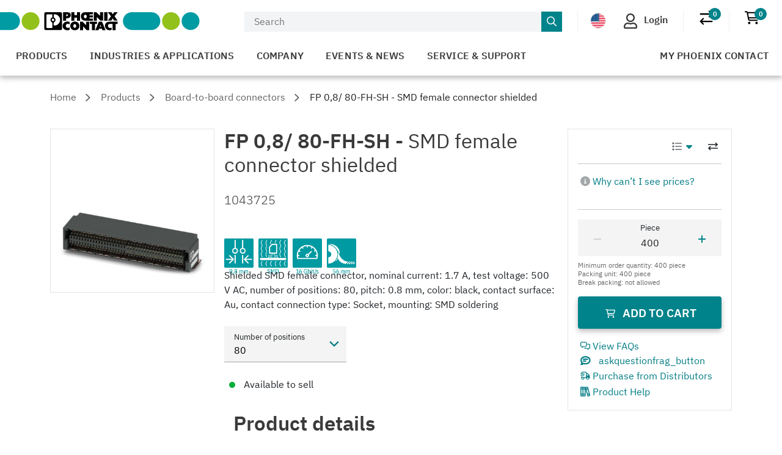

--- FILE ---
content_type: text/html;charset=UTF-8
request_url: https://www.phoenixcontact.com/en-us/products/smd-female-connector-shielded-fp-08-80-fh-sh-1043725
body_size: 58658
content:
<!DOCTYPE html>
<html xml:lang="en-us"
      lang="en-us">




<head>
  <script type="text/javascript">/*
 Copyright and licenses see https://www.dynatrace.com/company/trust-center/customers/reports/ */
(function(){function ab(){var ta;(ta=void 0===bb.dialogArguments&&navigator.cookieEnabled)||(document.cookie="__dTCookie=1;SameSite=Lax",ta=document.cookie.includes("__dTCookie"),ta=(document.cookie="__dTCookie=1; expires=Thu, 01-Jan-1970 00:00:01 GMT",ta));return ta}function Fa(){if(ab()){var ta=bb.dT_,Ga=null==ta?void 0:ta.platformPrefix,fb;if(fb=!ta||Ga){var Xa;fb=(null===(Xa=document.currentScript)||void 0===Xa?void 0:Xa.getAttribute("data-dtconfig"))||"app=bbe13dc2592e73f4|coo=1|owasp=1|featureHash=A7NQVfhqrux|msl=153600|srsr=10000|srvr=%2Fcustomer|rdnt=1|uxrgce=1|cuc=8q4j8oni|srms=2,0,0,0%2F%23sc-my-profile;0%2Fsc-user-info__wrapper%26;0%2F%23od-order-overview-app;0%2Ftd.od-MyOrdersWidgetWebComponent__order-id%20;0%2Ftd.od-MyOrdersWidgetWebComponent__customer-id;0%2F%23cu-ask-question-phone;0%2F%23cu-ask-question-postal-code;0%2F%23cu-ask-question-email;0%2F%23cu-ask-question-name;0%2F%23cu-my-profile-page;0%2F%23cu-login;0%2F%23cu-crisp-switcher-account-switcher-single-account;0%2F%23cu-loggedin;0%2Fli.secondary-navigation__list-item.secondary-navigation__list-item--shopping-cart;0%2Fsc-user-info%26|mel=100000|dpvc=1|md=mdcc6=a[name='crisp-metrics']@content|lastModification=1768201409833|mdp=mdcc6|tp=500,50,0|srbbv=2|agentUri=/product/ruxitagentjs_A7NQVfhqrux_10327251022105625.js|reportUrl=/product/rb_bf52449gma|auto=1|domain=phoenixcontact.com|rid=RID_1064296367|rpid=241432420";
fb=(Xa=null==ta?void 0:ta.minAgentVersion)&&"10327251022105625"<`${Xa}`?(console.log("[CookiePrefix/initConfig] Min agent version detected, and javascript agent is older - the javascript agent will not be initialized!"),!1):Ga&&!fb.includes(`cuc=${Ga}`)?(console.log(`[CookiePrefix/initConfig] value of platformPrefix [${Ga}] does not match the "cuc" value in the current config - initConfig will not initialize!`),!1):!0}fb&&(ta={cfg:"app=bbe13dc2592e73f4|coo=1|owasp=1|featureHash=A7NQVfhqrux|msl=153600|srsr=10000|srvr=%2Fcustomer|rdnt=1|uxrgce=1|cuc=8q4j8oni|srms=2,0,0,0%2F%23sc-my-profile;0%2Fsc-user-info__wrapper%26;0%2F%23od-order-overview-app;0%2Ftd.od-MyOrdersWidgetWebComponent__order-id%20;0%2Ftd.od-MyOrdersWidgetWebComponent__customer-id;0%2F%23cu-ask-question-phone;0%2F%23cu-ask-question-postal-code;0%2F%23cu-ask-question-email;0%2F%23cu-ask-question-name;0%2F%23cu-my-profile-page;0%2F%23cu-login;0%2F%23cu-crisp-switcher-account-switcher-single-account;0%2F%23cu-loggedin;0%2Fli.secondary-navigation__list-item.secondary-navigation__list-item--shopping-cart;0%2Fsc-user-info%26|mel=100000|dpvc=1|md=mdcc6=a[name='crisp-metrics']@content|lastModification=1768201409833|mdp=mdcc6|tp=500,50,0|srbbv=2|agentUri=/product/ruxitagentjs_A7NQVfhqrux_10327251022105625.js|reportUrl=/product/rb_bf52449gma|auto=1|domain=phoenixcontact.com|rid=RID_1064296367|rpid=241432420",
iCE:ab,platformCookieOffset:null==ta?void 0:ta.platformCookieOffset},Ga&&(ta.platformPrefix=Ga),bb.dT_=ta)}}function Ya(ta){return"function"==typeof ta}function hb(){let ta=window.performance;return ta&&Ba&&Va&&!!ta.timeOrigin&&Ya(ta.now)&&Ya(ta.getEntriesByType)&&Ya(ta.getEntriesByName)&&Ya(ta.setResourceTimingBufferSize)&&Ya(ta.clearResourceTimings)}this.dT_&&dT_.prm&&dT_.prm();var bb="undefined"!=typeof globalThis?globalThis:"undefined"!=typeof window?window:void 0,Va="function"==typeof PerformanceResourceTiming||
"object"==typeof PerformanceResourceTiming,Ba="function"==typeof PerformanceNavigationTiming||"object"==typeof PerformanceNavigationTiming;if((!("documentMode"in document)||Number.isNaN(document.documentMode))&&hb()){let ta=bb.dT_;!ta||!ta.cfg&&ta.platformPrefix?Fa():ta.gCP||(bb.console.log("Duplicate agent injection detected, turning off redundant initConfig."),ta.di=1)}})();
(function(){function ab(){let f=0;try{f=Math.round(Qa.performance.timeOrigin)}catch(p){}if(0>=f||Number.isNaN(f)||!Number.isFinite(f))de.push({severity:"Warning",type:"ptoi",text:`performance.timeOrigin is invalid, with a value of [${f}]. Falling back to performance.timing.navigationStart`}),f=Ne;return zd=f,Ue=Fa,zd}function Fa(){return zd}function Ya(){return Ue()}function hb(){let f=0;try{f=Math.round(Qa.performance.now())}catch(p){}return 0>=f||Number.isNaN(f)||!Number.isFinite(f)?Date.now()-
Ue():f}function bb(f,p){if(!p)return"";var y=f+"=";f=p.indexOf(y);if(0>f)return"";for(;0<=f;){if(0===f||" "===p.charAt(f-1)||";"===p.charAt(f-1))return y=f+y.length,f=p.indexOf(";",f),0<=f?p.substring(y,f):p.substring(y);f=p.indexOf(y,f+y.length)}return""}function Va(f){return bb(f,document.cookie)}function Ba(){}function ta(f,p=[]){var y;if(!f||"object"!=typeof f&&"function"!=typeof f)return!1;let L="number"!=typeof p?p:[],U=null,wa=[];switch("number"==typeof p?p:5){case 0:U="Array";break;case 1:U=
"Boolean";break;case 2:U="Number";break;case 3:U="String";break;case 4:U="Function";break;case 5:U="Object";break;case 6:U="Date";wa.push("getTime");break;case 7:U="Error";wa.push("name","message");break;case 8:U="Element";break;case 9:U="HTMLElement";break;case 10:U="HTMLImageElement";wa.push("complete");break;case 11:U="PerformanceEntry";break;case 13:U="PerformanceResourceTiming";break;case 14:U="PerformanceNavigationTiming";break;case 15:U="CSSRule";wa.push("cssText","parentStyleSheet");break;
case 16:U="CSSStyleSheet";wa.push("cssRules","insertRule");break;case 17:U="Request";wa.push("url");break;case 18:U="Response";wa.push("ok","status","statusText");break;case 19:U="Set";wa.push("add","entries","forEach");break;case 20:U="Map";wa.push("set","entries","forEach");break;case 21:U="Worker";wa.push("addEventListener","postMessage","terminate");break;case 22:U="XMLHttpRequest";wa.push("open","send","setRequestHeader");break;case 23:U="SVGScriptElement";wa.push("ownerSVGElement","type");break;
case 24:U="HTMLMetaElement";wa.push("httpEquiv","content","name");break;case 25:U="HTMLHeadElement";break;case 26:U="ArrayBuffer";break;case 27:U="ShadowRoot",wa.push("host","mode")}let {Pe:db,af:Lb}={Pe:U,af:wa};if(!db)return!1;p=Lb.length?Lb:L;if(!L.length)try{if(Qa[db]&&f instanceof Qa[db]||Object.prototype.toString.call(f)==="[object "+db+"]")return!0;if(f&&f.nodeType&&1===f.nodeType){let Ub=null===(y=f.ownerDocument.defaultView)||void 0===y?void 0:y[db];if("function"==typeof Ub&&f instanceof
Ub)return!0}}catch(Ub){}for(let Ub of p)if("string"!=typeof Ub&&"number"!=typeof Ub&&"symbol"!=typeof Ub||!(Ub in f))return!1;return!!p.length}function Ga(f,p,y,L){"undefined"==typeof L&&(L=Xa(p,!0));"boolean"==typeof L&&(L=Xa(p,L));f===Qa?we&&we(p,y,L):ee&&ta(f,21)?Ge.call(f,p,y,L):f.addEventListener&&(f===Qa.document||f===Qa.document.documentElement?gh.call(f,p,y,L):we.call(f,p,y,L));L=!1;for(let U=Ad.length;0<=--U;){let wa=Ad[U];if(wa.object===f&&wa.event===p&&wa.Y===y){L=!0;break}}L||Ad.push({object:f,
event:p,Y:y})}function fb(f,p,y,L){for(let U=Ad.length;0<=--U;){let wa=Ad[U];if(wa.object===f&&wa.event===p&&wa.Y===y){Ad.splice(U,1);break}}"undefined"==typeof L&&(L=Xa(p,!0));"boolean"==typeof L&&(L=Xa(p,L));f===Qa?Bf&&Bf(p,y,L):f.removeEventListener&&(f===Qa.document||f===Qa.document.documentElement?Qg.call(f,p,y,L):Bf.call(f,p,y,L))}function Xa(f,p){let y=!1;try{if(we&&Vh.includes(f)){let L=Object.defineProperty({},"passive",{get(){y=!0}});we("test",Ba,L)}}catch(L){}return y?{passive:!0,capture:p}:
p}function Ca(){let f=Ad;for(let p=f.length;0<=--p;){let y=f[p];fb(y.object,y.event,y.Y)}Ad=[]}function ja(f){return"function"==typeof f}function ya(f){if(f&&void 0!==f[qg])return f[qg];let p=ja(f)&&/{\s+\[native code]/.test(Function.prototype.toString.call(f));return f&&(f[qg]=p),p}function ua(f,p,...y){return void 0!==Function.prototype.bind&&ya(Function.prototype.bind)?Function.prototype.bind.call(f,p,...y):function(...L){return f.apply(p,(y||[]).concat(Array.prototype.slice.call(arguments)||[]))}}
function R(){if(Of){let f=new Of;if(Kd)for(let p of Rg)void 0!==Kd[p]&&(f[p]=ua(Kd[p],f));return f}return new Qa.XMLHttpRequest}function aa(){return zc()}function xa(f,p,...y){function L(){delete Rd[U];f.apply(this,arguments)}let U,wa=He;return"apply"in wa?(y.unshift(L,p),U=wa.apply(Qa,y)):U=wa(L,p),Rd[U]=!0,U}function N(f){delete Rd[f];let p=ke;"apply"in p?p.call(Qa,f):p(f)}function Y(f){xe.push(f)}function ka(f){let p=xe.length;for(;p--;)if(xe[p]===f){xe.splice(p,1);break}}function Sa(){return xe}
function O(f,p){return Gd(f,p)}function ea(f){Sd(f)}function fa(f,p){if(!Pf||!Qf)return"";f=new Pf([f],{type:p});return Qf(f)}function S(f,p){return mf?new mf(f,p):void 0}function C(f){"function"==typeof f&&rg.push(f)}function V(){return rg}function la(){return Ne}function M(f){function p(...y){if("number"!=typeof y[0]||!Rd[y[0]])try{return f.apply(this,y)}catch(L){return f(y[0])}}return p[Wh]=f,p}function oa(){return de}function sa(){Ue=ab;zc=()=>Math.round(Ue()+hb());(Number.isNaN(zc())||0>=zc()||
!Number.isFinite(zc()))&&(zc=()=>Date.now())}function Ta(){Ie&&(Qa.clearTimeout=ke,Qa.clearInterval=Sd,Ie=!1)}function nb(f){f=encodeURIComponent(f);let p=[];if(f)for(let y=0;y<f.length;y++){let L=f.charAt(y);p.push(Cf[L]||L)}return p.join("")}function cb(f){return f.includes("^")&&(f=f.split("^^").join("^"),f=f.split("^dq").join('"'),f=f.split("^rb").join(">"),f=f.split("^lb").join("<"),f=f.split("^p").join("|"),f=f.split("^e").join("="),f=f.split("^s").join(";"),f=f.split("^c").join(","),f=f.split("^bs").join("\\")),
f}function tb(){return le}function Eb(f){le=f}function Qb(f){let p=Oa("rid"),y=Oa("rpid");p&&(f.rid=p);y&&(f.rpid=y)}function Vb(f){if(f=f.xb){f=cb(f);try{le=new RegExp(f,"i")}catch(p){}}else le=void 0}function Zb(f){return"n"===f||"s"===f||"l"===f?`;SameSite=${Sg[f]}`:""}function ia(f,p,y){let L=1,U=0;do document.cookie=f+'=""'+(p?";domain="+p:"")+";path="+y.substring(0,L)+"; expires=Thu, 01 Jan 1970 00:00:01 GMT;",L=y.indexOf("/",L),U++;while(-1!==L&&5>U)}function za(f,p=document.cookie){return bb(f,
p)}function Ob(f){var p;return function(){if(p)return p;var y,L,U,wa,db=-1!==Rf?Rf:(null===(L=null===(y=Qa.dT_)||void 0===y?void 0:y.scv)||void 0===L?void 0:L.call(y,"postfix"))||(null===(wa=null===(U=Qa.dT_)||void 0===U?void 0:U.gCP)||void 0===wa?void 0:wa.call(U));y=(y=(Rf=db,db))?"".concat(f).concat(y):f;return p=y,y}}function Ac(){let f=(document.domain||location.hostname||"").split(".");return 1>=f.length?[]:f}function qb(f,p){p=`dTValidationCookieValue;path=/;domain=${f}${Zb(p)}`;return document.cookie=
`${nf()}=${p}`,za(nf())?(ia(nf(),f,"/"),!0):!1}function kc(){var f=Tg.dT_.scv("agentUri");if(!f)return"ruxitagentjs";f=f.substring(f.lastIndexOf("/")+1);return f.includes("_")?f.substring(0,f.indexOf("_")):f}function Bb(){return Qa.dT_}function Fb(f){ca("eao")?ye=f:Qa.console.log(`${Sf} App override configuration is not enabled! The provided app config callback method will not be invoked!`)}function fc(f){let p=navigator.userAgent;if(!p)return null;let y=p.indexOf("DTHybrid/1.0");return-1===y?null:
(f=p.substring(y).match(new RegExp(`(^|\\s)${f}=([^\\s]+)`)))?f[2]:null}function Q(){return navigator.userAgent.includes("Googlebot")||navigator.userAgent.includes("AdsBot-Google")}function X(f){let p=f,y=Math.pow(2,32);return function(){return p=(1664525*p+1013904223)%y,p/y}}function Ka(f,p){return Number.isNaN(f)||Number.isNaN(p)?Math.floor(33*td()):Math.floor(td()*(p-f+1))+f}function ba(f){if(Number.isNaN(f)||0>f)return"";var p=Qa.crypto;if(p&&!Q())p=p.getRandomValues(new Uint8Array(f));else{p=
[];for(var y=0;y<f;y++)p.push(Ka(0,32))}f=Array(f);for(y=0;y<p.length;y++){let L=Math.abs(p[y]%32);f.push(String.fromCharCode(L+(9>=L?48:55)))}return f.join("")}function $a(f=!0){Ve=f}function lb(){return Td}function Na(){let f=Qa.dT_;try{let U=Qa.parent;for(;U&&U!==Qa;){let wa=U.dT_;var p;if(p=!!(wa&&"ea"in wa)&&"10327251022105625"===wa.version){var y=f,L=wa;let db=!y.bcv("ac")||y.scv("app")===L.scv("app"),Lb=y.scv("postfix"),Ub=L.scv("postfix");p=db&&Lb===Ub}if(p)return wa.tdto();U=U!==U.parent?
U.parent:void 0}}catch(U){}return f}function dc(f,p="",y){var L=f.indexOf("h"),U=f.indexOf("v"),wa=f.indexOf("e");let db=f.substring(f.indexOf("$")+1,L);L=-1!==U?f.substring(L+1,U):f.substring(L+1);!p&&-1!==U&&(-1!==wa?p=f.substring(U+1,wa):p=f.substring(U+1));f=null;y||(U=Number.parseInt(db.split("_")[0]),wa=zc()%We,y=(wa<U&&(wa+=We),U+9E5>wa));return y&&(f={frameId:db,actionId:"-"===L?"-":Number.parseInt(L),visitId:""}),{visitId:p,Cd:f}}function Hb(f,p,y){var L=Ja("pcl");L=f.length-L;0<L&&f.splice(0,
L);L=Bd(za(Ed(),y));let U=[],wa=L?`${L}$`:"";for(db of f)"-"!==db.actionId&&U.push(`${wa}${db.frameId}h${db.actionId}`);f=U.join("p");var db=(f||(Ve&&(Bc(!0,"a",y),$a(!1)),f+=`${L}$${Td}h-`),f+=`v${p||ha(y)}`,f+="e0",f);vc(of(),db,void 0,ca("ssc"))}function Xb(f,p=document.cookie){var y=za(of(),p);p=[];if(y&&"-"!==y){var L=y.split("p");y="";for(let U of L)L=dc(U,y,f),y=L.visitId,L.Cd&&p.push(L.Cd);for(let U of p)U.visitId=y}return p}function wc(f,p){let y=document.cookie;p=Xb(p,y);let L=!1;for(let U of p)U.frameId===
Td&&(U.actionId=f,L=!0);L||p.push({frameId:Td,actionId:f,visitId:""});Hb(p,void 0,y)}function mc(){return Hd}function ib(f,p){try{Qa.localStorage.setItem(f,p)}catch(y){}}function w(f){try{Qa.localStorage.removeItem(f)}catch(p){}}function x(f){try{return Qa.localStorage.getItem(f)}catch(p){}return null}function r(f,p=document.cookie||""){return p.split(f+"=").length-1}function E(f,p){var y=r(f,p);if(1<y){p=Oa("domain")||Qa.location.hostname;let L=Qa.location.hostname,U=Qa.location.pathname,wa=0,db=
0;ud.add(f);do{let Lb=L.substring(wa);if(Lb!==p||"/"!==U){ia(f,Lb===p?"":Lb,U);let Ub=r(f);Ub<y&&(ud.add(Lb),y=Ub)}wa=L.indexOf(".",wa)+1;db++}while(0!==wa&&10>db&&1<y);Oa("domain")&&1<y&&ia(f,"",U)}}function T(){var f=document.cookie;E(of(),f);E(Ed(),f);E(od(),f);f=ud.size;0<f&&f!==Xe&&(Xe=f,de.push({severity:"Error",type:"dcn",text:`Duplicate cookie name${1!==f?"s":""} detected: ${Array.from(ud).join(",")}`}))}function P(){ud=new Set;T();Y(function(f,p,y,L){0===ud.size||p||(f.av(L,"dCN",Array.from(ud).join(",")),
ud.clear(),Xe=0)})}function ha(f){return na(f)||Bc(!0,"c",f)}function na(f){if(J(f)<=zc())return Bc(!0,"t",f);let p=yc(f);if(p){let y=hh.exec(p);f=y&&3===y.length&&32===y[1].length&&!Number.isNaN(Number.parseInt(y[2]))?(Sb(Cd(),p),p):Bc(!0,"i",f)}else f=Bc(!0,"c",f);return f}function Da(f,p){var y=zc();p=Gc(p).kc;f&&(p=y);$c(y+Ye+"|"+p);ad()}function pb(f){let p="t"+(zc()-J(f));Bc(!0,p,f)}function yc(f){var p,y;return null!==(y=null===(p=Xb(!0,f)[0])||void 0===p?void 0:p.visitId)&&void 0!==y?y:qc(Cd())}
function Hc(){let f=ba(Ld);try{f=f.replace(/\d/g,function(p){p=.1*Number.parseInt(p);return String.fromCharCode(Math.floor(25*p+65))})}catch(p){throw ta(p,7),p;}return f+="-0",f}function Cc(f,p){let y=Xb(!1,p);Hb(y,f,p);Sb(Cd(),f);Da(!0)}function dd(f,p,y){return Bc(f,p,y)}function Bc(f,p,y){f&&(Oe=!0);f=yc(y);y=Hc();Cc(y);if(yc(document.cookie))for(let L of Md)L(y,Oe,p,f);return y}function Ec(f){Md.push(f)}function Lc(f){f=Md.indexOf(f);-1!==f&&Md.splice(f)}function ad(f){pf&&N(pf);pf=xa(Xc,J(f)-
zc())}function Xc(){let f=document.cookie;return J(f)<=zc()?(sb(pb,[f]),!0):(I(ad),!1)}function $c(f){let p=ua(vc,null,od(),f,void 0,ca("ssc"));p();let y=za(od());""!==y&&f!==y&&(T(),p(),f===za(od())||sg||(de.push({severity:"Error",type:"dcn",text:"Could not sanitize cookies"}),sg=!0));Sb(od(),f)}function id(f,p){p=za(f,p);return p||(p=qc(f)||""),p}function jd(){var f=na()||"";Sb(Cd(),f);f=id(od());$c(f);w(Cd());w(od())}function Gc(f){let p={Zc:0,kc:0};if(f=id(od(),f))try{let y=f.split("|");2===y.length&&
(p.Zc=Number.parseInt(y[0]),p.kc=Number.parseInt(y[1]))}catch(y){}return p}function J(f){f=Gc(f);return Math.min(f.Zc,f.kc+Df)}function W(f){Ye=f}function D(){let f=Oe;return Oe=!1,f}function ra(){Xc()||Da(!1)}function Ia(){if(ca("nsfnv")){var f=za(Ed());if(!f.includes(`${Ze}-`)){let p=Ea(f).serverId;f=f.replace(`${Ze}${p}`,`${Ze}${`${-1*Ka(2,me)}`.replace("-","-2D")}`);pd(f)}}}function Pa(){I(function(){if(!ed()){let f=-1*Ka(2,me),p=ba(Ld);pd(`v_4${Ze}${`${f}`.replace("-","-2D")}_sn_${p}`)}},!0);
Ec(Ia)}function Ea(f){var p;let y={},L={sessionId:"",serverId:"",overloadState:0,appState:y};var U=f.split($e);if(2<U.length&&0===U.length%2){f=+U[1];if(Number.isNaN(f)||3>f)return L;f={};for(var wa=2;wa<U.length;wa++){let db=U[wa];db.startsWith(Tf)?y[db.substring(6).toLowerCase()]=+U[wa+1]:f[db]=U[wa+1];wa++}f.sn?(U=f.sn,L.sessionId=U.length===Ld||12>=U.length?U:""):L.sessionId="hybrid";if(f.srv){a:{U=f.srv.replace("-2D","-");if(!Number.isNaN(+U)&&(wa=Number.parseInt(U),wa>=-me&&wa<=me))break a;
U=""}L.serverId=U}U=+f.ol;1===U&&ob(pc());0<=U&&2>=U&&(L.overloadState=U);f=+f.prv;Number.isNaN(f)||(L.privacyState=1>f||4<f?1:f);f=null===(p=Oa("app"))||void 0===p?void 0:p.toLowerCase();p=y[f];!Number.isNaN(p)&&0===p&&ob(pc())}return L}function ob(f){let p=Bb();f||(p.disabled=!0,p.overloadPrevention=!0)}function Ua(){if(yb()||Qa.dynatraceMobile){let f=Va("dtAdkSettings")||fc("dtAdkSettings")||"";return Ea(f).privacyState||null}return null}function yb(){var f,p;let y=Qa.MobileAgent;if(y)return y;
let L=null===(p=null===(f=Qa.webkit)||void 0===f?void 0:f.messageHandlers)||void 0===p?void 0:p.MobileAgent;if(L)return{incrementActionCount:()=>L.postMessage({api:"incrementActionCount"})}}function sb(f,p){return!Wb()||Bb().overloadPrevention&&!pc()?null:f.apply(this,p)}function Wb(){let f=Ua();return 2===f||1===f?!1:!ca("coo")||ca("cooO")||pc()}function Yb(f,p){try{Qa.sessionStorage.setItem(f,p)}catch(y){}}function Sb(f,p){sb(Yb,[f,p])}function qc(f){try{return Qa.sessionStorage.getItem(f)}catch(p){}return null}
function Ic(f){try{Qa.sessionStorage.removeItem(f)}catch(p){}}function tc(f){document.cookie=f+'="";path=/'+(Oa("domain")?";domain="+Oa("domain"):"")+"; expires=Thu, 01 Jan 1970 00:00:01 GMT;"}function Dc(f,p,y,L){p||0===p?(p=(p+"").replace(/[\n\r;]/g,"_"),f=f+"="+p+";path=/"+(Oa("domain")?";domain="+Oa("domain"):""),y&&(f+=";expires="+y.toUTCString()),f+=Zb(Oa("cssm")),L&&"https:"===location.protocol&&(f+=";Secure"),document.cookie=f):tc(f)}function vc(f,p,y,L){sb(Dc,[f,p,y,L])}function Dd(f){return!!f.includes("v_4")}
function md(f){f=za(Ed(),f);f||(f=(f=qc(Ed()))&&Dd(f)?(pd(f),f):"");return Dd(f)?f:""}function pd(f){vc(Ed(),f,void 0,ca("ssc"))}function vd(f){return(f=f||md())?Ea(f):{sessionId:"",serverId:"",overloadState:0,appState:{}}}function Bd(f){return vd(f).serverId}function ed(f){return vd(f).sessionId}function pc(){return navigator.userAgent.includes(Nd)}function ze(f){let p={};f=f.split("|");for(let y of f)f=y.split("="),2===f.length&&(p[f[0]]=decodeURIComponent(f[1].replace(/\+/g," ")));return p}function A(){let f=
kc();return(f.indexOf("dbg")===f.length-3?f.substring(0,f.length-3):f)+"_"+Oa("app")+"_Store"}function B(f,p={},y){f=f.split("|");for(var L of f){f=L;let U=L.indexOf("="),wa;-1===U?(wa=f,p[wa]="1"):(f=L.substring(0,U),wa=f,p[wa]=L.substring(U+1,L.length))}!y&&(y=p.spc)&&(L=document.createElement("textarea"),L.innerHTML=y,p.spc=L.value);return p}function F(f){var p;return null!==(p=ic[f])&&void 0!==p?p:Ud[f]}function ca(f){f=F(f);return"false"===f||"0"===f?!1:!!f}function Ja(f){var p=F(f);p=Number.parseInt(p);
return Number.isNaN(p)&&(p=Ud[f]),p}function Oa(f){if("app"===f){a:{try{if(ye){var p=ye();if(p&&"string"==typeof p&&qf.test(p)){var y=p;break a}Qa.console.log(`${Sf} Registered app config callback method did not return a string in the correct app id format ${qf} The default app ID will be used instead! Got value: ${p}`)}}catch(L){Qa.console.log(`${Sf} Failed to execute the registered app config callback method! The default app ID will be used instead!`,L)}y=void 0}if(y)return y}return(F(f)||"")+""}
function jb(f,p){ic[f]=p+""}function xb(f){return ic=f,ic}function Cb(f){let p=ic[f];p&&(ic[f]=p.includes("#"+f.toUpperCase())?"":p)}function Ib(f){var p=f.agentUri;null!=p&&p.includes("_")&&(p=/([A-Za-z]*)\d{0,4}_(\w*)_\d+/g.exec(p))&&p.length&&2<p.length&&(f.featureHash=p[2])}function $b(f){var p=Bb().platformCookieOffset;if("number"==typeof p){a:{var y=Oa("cssm");var L=Ac();if(L.length)for(p=L.slice(p);p.length;){if(qb(p.join("."),y)){y=p.join(".");break a}p.shift()}y=""}y&&(f.domain=y)}else if(y=
f.domain||"",p=(p=location.hostname)&&y?p===y||p.includes("."+y,p.length-("."+y).length):!0,!y||!p){f.domainOverride||(f.domainOriginal=f.domain||"",f.domainOverride=`${location.hostname},${y}`,delete f.domain);a:{L=Oa("cssm");let wa=Ac().reverse();if(wa.length){var U=wa[0];for(let db=1;db<=wa.length;db++){if(qb(U,L)){L=U;break a}let Lb=wa[db];Lb&&(U=`${Lb}.${U}`)}}L=""}L&&(f.domain=L);p||de.push({type:"dpi",severity:"Warning",text:`Configured domain "${y}" is invalid for current location "${location.hostname}". Agent will use "${f.domain}" instead.`})}}
function m(f,p){$b(f);let y=ic.pVO;(y&&(f.pVO=y),p)||(f.bp=(f.bp||Ud.bp)+"")}function t(f,p){if(null==f||!f.attributes)return p;let y=p;var L=f.attributes.getNamedItem("data-dtconfig");if(!L)return y;f=f.src;L=L.value;let U={};ic.legacy="1";var wa=/([A-Za-z]*)_(\w*)_(\d+)/g;let db=null;wa=(f&&(db=wa.exec(f),null!=db&&db.length&&(U.agentUri=f,U.featureHash=db[2],U.agentLocation=f.substring(0,f.indexOf(db[1])-1),U.buildNumber=db[3])),L&&B(L,U,!0),$b(U),U);if(!p)y=wa;else if(!wa.syntheticConfig)return wa;
return y}function u(){return ic}function G(f){return Ud[f]===F(f)}function I(f,p=!1){Wb()?f():p?tg.push(f):ug.push(f)}function ma(){if(!ca("coo")||Wb())return!1;for(let f of ug)xa(f,0);ug=[];jb("cooO",!0);for(let f of tg)f();return tg.length=0,!0}function pa(){if(!ca("coo")||!Wb())return!1;jb("cooO",!1);tc(Ed());tc(of());tc(vg());tc("dtAdk");tc(Yc());tc(od());try{Ic(Cd()),Ic(od()),w(Cd()),w(od()),Ic(Yc()),Ic(Ed()),w(A()),w("dtAdk")}catch(f){}return!0}function Ma(){var f=za(Yc());if(!f||45!==(null==
f?void 0:f.length))if(f=x(Yc())||qc(Yc()),45!==(null==f?void 0:f.length)){ih=!0;let p=zc()+"";f=(p+=ba(45-p.length),p)}return Wa(f),f}function Wa(f){let p;if(ca("dpvc")||ca("pVO"))Sb(Yc(),f);else{p=new Date;var y=p.getMonth()+Math.min(24,Math.max(1,Ja("rvcl")));p.setMonth(y);y=Yc();sb(ib,[y,f])}vc(Yc(),f,p,ca("ssc"))}function gb(){return ih}function rb(f){let p=za(Yc());tc(Yc());Ic(Yc());w(Yc());jb("pVO",!0);Wa(p);f&&sb(ib,["dt-pVO","1"]);jd()}function zb(){w("dt-pVO");ca("pVO")&&(jb("pVO",!1),Ma());
Ic(Yc());jd()}function hc(f,p,y,L,U,wa){let db=document.createElement("script");db.setAttribute("src",f);p&&db.setAttribute("defer","defer");y&&(db.onload=y);L&&(db.onerror=L);U&&db.setAttribute("id",U);if(f=wa){var Lb;f=null!=(null===(Lb=document.currentScript)||void 0===Lb?void 0:Lb.attributes.getNamedItem("integrity"))}f&&db.setAttribute("integrity",wa);db.setAttribute("crossorigin","anonymous");wa=document.getElementsByTagName("script")[0];wa.parentElement.insertBefore(db,wa)}function nc(f){return Uf+
"/"+Pe+"_"+f+"_"+(Ja("buildNumber")||Bb().version)+".js"}function Mc(){}function Oc(f,p){return function(){f.apply(p,arguments)}}function Mb(f){if(!(this instanceof Mb))throw new TypeError("Promises must be constructed via new");if("function"!=typeof f)throw new TypeError("not a function");this.oa=0;this.Ob=!1;this.qa=void 0;this.Da=[];jh(f,this)}function kd(f,p){for(;3===f.oa;)f=f.qa;0===f.oa?f.Da.push(p):(f.Ob=!0,Mb.qb(function(){var y=1===f.oa?p.Gb:p.Hb;if(null===y)(1===f.oa?Vd:Ae)(p.promise,f.qa);
else{try{var L=y(f.qa)}catch(U){Ae(p.promise,U);return}Vd(p.promise,L)}}))}function Vd(f,p){try{if(p===f)throw new TypeError("A promise cannot be resolved with itself.");if(p&&("object"==typeof p||"function"==typeof p)){var y=p.then;if(p instanceof Mb){f.oa=3;f.qa=p;wg(f);return}if("function"==typeof y){jh(Oc(y,p),f);return}}f.oa=1;f.qa=p;wg(f)}catch(L){Ae(f,L)}}function Ae(f,p){f.oa=2;f.qa=p;wg(f)}function wg(f){2===f.oa&&0===f.Da.length&&Mb.qb(function(){f.Ob||Mb.Ub(f.qa)});for(var p=0,y=f.Da.length;p<
y;p++)kd(f,f.Da[p]);f.Da=null}function Xh(f,p,y){this.Gb="function"==typeof f?f:null;this.Hb="function"==typeof p?p:null;this.promise=y}function jh(f,p){var y=!1;try{f(function(L){y||(y=!0,Vd(p,L))},function(L){y||(y=!0,Ae(p,L))})}catch(L){y||(y=!0,Ae(p,L))}}function xg(){return yg.qb=function(f){if("string"==typeof f)throw Error("Promise polyfill called _immediateFn with string");f()},yg.Ub=()=>{},yg}function Ef(){var f;(f=void 0===Qa.dialogArguments&&navigator.cookieEnabled)||(document.cookie="__dTCookie=1;SameSite=Lax",
f=document.cookie.includes("__dTCookie"),f=(document.cookie="__dTCookie=1; expires=Thu, 01-Jan-1970 00:00:01 GMT",f));return f}function zg(){var f,p;try{null===(p=null===(f=yb())||void 0===f?void 0:f.incrementActionCount)||void 0===p||p.call(f)}catch(y){}}function Vf(){let f=Qa.dT_;Qa.dT_={di:0,version:"10327251022105625",cfg:f?f.cfg:"",iCE:f?Ef:function(){return navigator.cookieEnabled},ica:1,disabled:!1,disabledReason:"",overloadPrevention:!1,gAST:la,ww:S,stu:fa,nw:aa,st:xa,si:O,aBPSL:Y,rBPSL:ka,
gBPSL:Sa,aBPSCC:C,gBPSCC:V,buildType:"dynatrace",gSSV:qc,sSSV:Sb,rSSV:Ic,rvl:w,iVSC:Dd,p3SC:Ea,dC:tc,sC:vc,esc:nb,gSId:Bd,gDtc:ed,gSC:md,sSC:pd,gC:Va,cRN:Ka,cRS:ba,cfgO:u,pCfg:ze,pCSAA:B,cFHFAU:Ib,sCD:m,bcv:ca,ncv:Ja,scv:Oa,stcv:jb,rplC:xb,cLSCK:A,gFId:lb,gBAU:nc,iS:hc,eWE:I,oEIEWA:sb,eA:ma,dA:pa,iNV:gb,gVID:Ma,dPV:rb,ePV:zb,sVIdUP:$a,sVTT:W,sVID:Cc,rVID:na,gVI:ha,gNVIdN:dd,gARnVF:D,cAUV:ra,uVT:Da,aNVL:Ec,rNVL:Lc,gPC:Xb,cPC:wc,sPC:Hb,clB:Ta,ct:N,aRI:Qb,iXB:Vb,gXBR:tb,sXBR:Eb,de:cb,iEC:zg,rnw:hb,gto:Ya,
ael:Ga,rel:fb,sup:Xa,cuel:Ca,iAEPOO:Wb,iSM:pc,gxwp:R,iIO:ta,prm:xg,cI:ea,gidi:oa,iDCV:G,gCF:za,gPSMB:Ua,lvl:x,gCP:null!=f&&f.platformPrefix?function(){return f.platformPrefix||""}:void 0,platformCookieOffset:null==f?void 0:f.platformCookieOffset,tdto:Na,gFLAI:mc,rACC:Fb,gAN:kc,gAFUA:fc}}function Yh(){xg();var f;Of=Qa.XMLHttpRequest;var p=null===(f=Qa.XMLHttpRequest)||void 0===f?void 0:f.prototype;if(p){Kd={};for(let L of Rg)void 0!==p[L]&&(Kd[L]=p[L])}we=Qa.addEventListener;Bf=Qa.removeEventListener;
gh=Qa.document.addEventListener;Qg=Qa.document.removeEventListener;He=Qa.setTimeout;Gd=Qa.setInterval;Ie||(ke=Qa.clearTimeout,Sd=Qa.clearInterval);f=Ef?Ef():navigator.cookieEnabled;var y;p=za("dtAdkSettings")||(null===(y=ne)||void 0===y?void 0:y.getItem("dtAdkSettings"))||fc("dtAdkSettings")||"";y=1===(Ea(p).overloadState||null);if(f){if(y)return!1}else return!1;return!0}function af(...f){Qa.console.log.apply(Qa.console,f)}this.dT_&&dT_.prm&&dT_.prm();var Tg="undefined"!=typeof window?window:self,
Qa="undefined"!=typeof globalThis?globalThis:"undefined"!=typeof window?window:void 0,ke,Sd,He,Gd,zd,Ue,Wh=Symbol.for("dt_2");Symbol.for("dt_3");var we,Bf,gh,Qg,ee=Qa.Worker,Ge=ee&&ee.prototype.addEventListener,Ad=[],Vh=["touchstart","touchend","scroll"],qg=Symbol.for("dt2-isNativeFunction"),Of,Rg="abort getAllResponseHeaders getResponseHeader open overrideMimeType send setRequestHeader".split(" "),Kd,mf=Qa.Worker,Pf=Qa.Blob,Qf=Qa.URL&&Qa.URL.createObjectURL,Ie=!1,xe,rg=[],de=[],Ne,ne,Rd={},zc,Cf=
{"!":"%21","~":"%7E","*":"%2A","(":"%28",")":"%29","'":"%27",hg:"%24",";":"%3B",",":"%2C"},le,Sg={l:"Lax",s:"Strict",n:"None"},Rf=-1,of=Ob("dtPC"),Ed=Ob("dtCookie"),od=Ob("rxvt"),Yc=Ob("rxVisitor"),nf=Ob("dTValidationCookie"),vg=Ob("dtSa"),Ud,Sf="[Dynatrace RUM JavaScript]",qf=/^[\da-f]{12,16}$/,ye,td,Be,Ve=!1,Td,We=6E8,Hd,Ld=32,Cd=Ob("rxvisitid"),ud,Xe=0,hh=/([A-Z]+)-(\d+)/,Md=[],Ye,Df,Oe=!1,pf,sg=!1,$e="_",me=32768,Ze=`${$e}srv${$e}`,Tf="app-3A",Nd="RuxitSynthetic",Zh=/c(\w+)=([^ ]+(?: (?!c?\w+=)[^ ()c]+)*)/g,
ic={},ug=[],tg=[],ih=!1,Wf,Uf,Pe,$h=setTimeout;Mb.prototype.catch=function(f){return this.then(null,f)};Mb.prototype.then=function(f,p){var y=new this.constructor(Mc);return kd(this,new Xh(f,p,y)),y};Mb.prototype.finally=function(f){var p=this.constructor;return this.then(function(y){return p.resolve(f()).then(function(){return y})},function(y){return p.resolve(f()).then(function(){return p.reject(y)})})};Mb.all=function(f){return new Mb(function(p,y){function L(Lb,Ub){try{if(Ub&&("object"==typeof Ub||
"function"==typeof Ub)){var ld=Ub.then;if("function"==typeof ld){ld.call(Ub,function(Od){L(Lb,Od)},y);return}}U[Lb]=Ub;0===--wa&&p(U)}catch(Od){y(Od)}}if(!f||"undefined"==typeof f.length)return y(new TypeError("Promise.all accepts an array"));var U=Array.prototype.slice.call(f);if(0===U.length)return p([]);for(var wa=U.length,db=0;db<U.length;db++)L(db,U[db])})};Mb.allSettled=function(f){return new this(function(p,y){function L(db,Lb){if(Lb&&("object"==typeof Lb||"function"==typeof Lb)){var Ub=Lb.then;
if("function"==typeof Ub){Ub.call(Lb,function(ld){L(db,ld)},function(ld){U[db]={status:"rejected",reason:ld};0===--wa&&p(U)});return}}U[db]={status:"fulfilled",value:Lb};0===--wa&&p(U)}if(!f||"undefined"==typeof f.length)return y(new TypeError(typeof f+" "+f+" is not iterable(cannot read property Symbol(Symbol.iterator))"));var U=Array.prototype.slice.call(f);if(0===U.length)return p([]);var wa=U.length;for(y=0;y<U.length;y++)L(y,U[y])})};Mb.resolve=function(f){return f&&"object"==typeof f&&f.constructor===
Mb?f:new Mb(function(p){p(f)})};Mb.reject=function(f){return new Mb(function(p,y){y(f)})};Mb.race=function(f){return new Mb(function(p,y){if(!f||"undefined"==typeof f.length)return y(new TypeError("Promise.race accepts an array"));for(var L=0,U=f.length;L<U;L++)Mb.resolve(f[L]).then(p,y)})};Mb.qb="function"==typeof setImmediate&&function(f){setImmediate(f)}||function(f){$h(f,0)};Mb.Ub=function(f){"undefined"!=typeof console&&console&&console.warn("Possible Unhandled Promise Rejection:",f)};var yg=
Mb,Ug="function"==typeof PerformanceResourceTiming||"object"==typeof PerformanceResourceTiming,Ff="function"==typeof PerformanceNavigationTiming||"object"==typeof PerformanceNavigationTiming;(function(){var f,p,y,L;if(L=!("documentMode"in document&&!Number.isNaN(document.documentMode)))L=(L=window.performance)&&Ff&&Ug&&!!L.timeOrigin&&ja(L.now)&&ja(L.getEntriesByType)&&ja(L.getEntriesByName)&&ja(L.setResourceTimingBufferSize)&&ja(L.clearResourceTimings);if(L)if(L=!(null!==(f=navigator.userAgent)&&
void 0!==f&&f.includes("RuxitSynthetic")),!Qa.dT_||!Qa.dT_.cfg||"string"!=typeof Qa.dT_.cfg||"initialized"in Qa.dT_&&Qa.dT_.initialized)null!==(p=Qa.dT_)&&void 0!==p&&p.gCP?af("[CookiePrefix/initCode] initCode with cookie prefix already initialized, not initializing initCode!"):af("InitConfig not found or agent already initialized! This is an injection issue."),Qa.dT_&&(Qa.dT_.di=3);else if(L)try{Vf();Ud={ade:"",aew:!0,apn:"",agentLocation:"",agentUri:"",app:"",ac:!0,async:!1,ase:!1,auto:!1,bp:3,
bs:!1,buildNumber:0,csprv:!0,cepl:16E3,cls:!0,ccNcss:!1,coo:!1,cooO:!1,cssm:"0",cwtDomains:"",cwtUrl:"w2dax4xgw3",cwt:"",cors:!1,cuc:"",cce:!1,cux:!1,postfix:"",dataDtConfig:"",debugName:"",dvl:500,dASXH:!1,disableCookieManager:!1,dKAH:!1,disableLogging:!1,dmo:!1,doel:!1,dpch:!1,dpvc:!1,disableXhrFailures:!1,domain:"",domainOverride:"",domainOriginal:"",doNotDetect:"",ds:!0,dsndb:!1,dsa:!1,dsss:!1,dssv:!0,earxa:!0,eao:!1,exp:!1,eni:!0,etc:!0,expw:!1,instr:"",evl:"",fa:!1,fvdi:!1,featureHash:"",hvt:216E5,
imm:!1,ign:"",iub:"",iqvn:!1,initializedModules:"",lastModification:0,lupr:!0,lab:!1,legacy:!1,lt:!0,mb:"",md:"",mdp:"",mdl:"",mcepsl:100,mdn:5E3,mhl:4E3,mpl:1024,mmds:2E4,msl:3E4,bismepl:2E3,mel:200,mepp:10,moa:30,mrt:3,ntd:!1,nsfnv:!1,ncw:!1,oat:180,ote:!1,owasp:!1,pcl:20,pt:!0,perfbv:1,prfSmpl:0,pVO:!1,peti:!1,raxeh:!0,rdnt:0,nosr:!0,reportUrl:"dynaTraceMonitor",rid:"",ridPath:"",rpid:"",rcdec:12096E5,rtl:0,rtp:2,rtt:1E3,rtu:200,rvcl:24,sl:100,ssc:!1,svNB:!1,srad:!0,srbbv:1,srbw:!0,srcst:!1,srdinitrec:!0,
srmr:100,srms:"1,1,,,",srsr:1E5,srtbv:3,srtd:1,srtr:500,srvr:"",srvi:0,srwo:!1,srre:"",srxcss:!0,srxicss:!0,srficros:!0,srmrc:!1,srsdom:!0,srfirrbv:!0,srcss:!0,srmcrl:1,srmcrv:10,st:3E3,spc:"",syntheticConfig:!1,tal:0,tt:100,tvc:3E3,uxdce:!1,uxdcw:1500,uxrgce:!0,uxrgcm:"100,25,300,3;100,25,300,3",uam:!1,uana:"data-dtname,data-dtName",uanpi:0,pui:!1,usrvd:!0,vrt:!1,vcfi:!0,vcsb:!1,vcit:1E3,vct:50,vcx:50,vscl:0,vncm:1,vrei:"",xb:"",chw:"",xt:0,xhb:""};if(!Yh())throw Error("Error during initCode initialization");
try{ne=Qa.localStorage}catch(wd){}de=[];sa();Ne=zc();xe=[];Rd={};Ie||(Qa.clearTimeout=M(ke),Qa.clearInterval=M(Sd),Ie=!0);let qd=Math.random(),Fd=Math.random();Be=0!==qd&&0!==Fd&&qd!==Fd;if(Q()){var U=performance.getEntriesByType("navigation")[0];if(U){f=0;for(var wa in U){let wd=+U[wa];!Number.isNaN(wd)&&Number.isFinite(wd)&&(f+=Math.abs(wd))}var db=Math.floor(1E4*f)}else db=zc();td=X(db)}else Be?td=Math.random:td=X(zc());Td=Ne%We+"_"+Number.parseInt(Ka(0,1E3)+"");a:{let wd=Bb().cfg;ic={reportUrl:"dynaTraceMonitor",
initializedModules:"",dataDtConfig:"string"==typeof wd?wd:""};Bb().cfg=ic;let fd=ic.dataDtConfig;fd&&!fd.includes("#CONFIGSTRING")&&(B(fd,ic),Cb("domain"),Cb("auto"),Cb("app"),Ib(ic));let gd=(ic.dataDtConfig||"").includes("#CONFIGSTRING")?null:ic;if(gd=t(document.currentScript,gd),gd)for(let hd in gd)if(Object.prototype.hasOwnProperty.call(gd,hd)){U=hd;db=ic;wa=U;var Lb=gd[U];"undefined"!=typeof Lb&&(db[wa]=Lb)}let fe=A();try{let hd=(Lb=ne)&&Lb.getItem(fe);if(hd){let bf=ze(hd),oe=B(bf.config||""),
rf=ic.lastModification||"0",Ag=Number.parseInt((oe.lastModification||bf.lastModification||"0").substring(0,13)),Ki="string"==typeof rf?Number.parseInt(rf.substring(0,13)):rf;if(!(rf&&Ag<Ki)&&(oe.agentUri=oe.agentUri||Oa("agentUri"),oe.featureHash=bf.featureHash||Oa("featureHash"),oe.agentUri&&Ib(oe),m(oe,!0),Vb(oe),Qb(oe),Ag>(+ic.lastModification||0))){let oj=ca("auto"),pj=ca("legacy");ic=xb(oe);ic.auto=oj?"1":"0";ic.legacy=pj?"1":"0"}}}catch(hd){}m(ic);try{let hd=ic.ign;if(hd&&(new RegExp(hd)).test(Qa.location.href)){var Ub=
(delete Qa.dT_,!1);break a}}catch(hd){}if(pc()){{var ld=navigator.userAgent;let bf=ld.lastIndexOf(Nd);if(-1===bf)var Od={};else{var Qe=ld.substring(bf).matchAll(Zh);if(Qe){ld={};for(var Gf of Qe){let [,oe,rf]=Gf;ld[oe]=rf}Od=ld}else Od={}}}Gf=Od;let hd;for(hd in Gf)if(Object.prototype.hasOwnProperty.call(Gf,hd)&&Gf[hd]){Od=ic;Qe=hd;var pe=Gf[hd];"undefined"!=typeof pe&&(Od[Qe]=pe)}xb(ic)}var Pd=Oa("cuc"),Wd,cf;let Xd=null===(cf=null===(Wd=Qa.dT_)||void 0===Wd?void 0:Wd.gCP)||void 0===cf?void 0:cf.call(Wd);
if(Pd&&Xd&&Pd!==Xd)throw Error("platformPrefix and cuc do not match!");Ub=!0}if(!Ub)throw Error("Error during config initialization");P();Wf=Bb().disabled;var Jc;if(!(Jc=Oa("agentLocation")))a:{let wd=Oa("agentUri");if(wd||document.currentScript){let gd=wd||document.currentScript.src;if(gd){let fe=gd.includes("_complete")?2:1,Xd=gd.lastIndexOf("/");for(Ub=0;Ub<fe&&-1!==Xd;Ub++)gd=gd.substring(0,Xd),Xd=gd.lastIndexOf("/");Jc=gd;break a}}let fd=location.pathname;Jc=fd.substring(0,fd.lastIndexOf("/"))}Uf=
Jc;if(Pe=kc(),"true"===za("dtUseDebugAgent")&&!Pe.includes("dbg")&&(Pe=Oa("debugName")||Pe+"dbg"),!ca("auto")&&!ca("legacy")&&!Wf){let wd=Oa("agentUri")||nc(Oa("featureHash"));ca("async")||"complete"===document.readyState?hc(wd,ca("async"),void 0,void 0,"dtjsagent"):(document.write(`<script id="${"dtjsagentdw"}" type="text/javascript" src="${wd}" crossorigin="anonymous"><\/script>`),document.getElementById("dtjsagentdw")||hc(wd,ca("async"),void 0,void 0,"dtjsagent"))}za(Ed())&&jb("cooO",!0);Pa();
jb("pVO",!!x("dt-pVO"));I(Ma);Ye=18E5;Df=Ja("hvt")||216E5;let df=Na();Hd=void 0;df&&"ea"in df&&(Hd=df.gITAID());sb(wc,[Hd||1])}catch(qd){"platformPrefix and cuc do not match!"===qd.message?(Jc=Qa.dT_,Qa.dT_={minAgentVersion:Jc.minAgentVersion,platformPrefix:(null===(y=Jc.gCP)||void 0===y?void 0:y.call(Jc))||Jc.platformPrefix,platformCookieOffset:Jc.platformCookieOffset},af("[CookiePrefix/initCode] cuc and platformPrefix do not match, disabling agent!")):(delete Qa.dT_,af("JsAgent initCode initialization failed!",
qd))}})()})();
</script><script type="text/javascript" src="/product/ruxitagentjs_A7NQVfhqrux_10327251022105625.js" defer="defer"></script><link rel="stylesheet" href="/product/css/pr-main-06h6GbIV.css" />
<script type="module" src="/product/js/pr-main.entrypoint-DBUOAIYz.js"></script>


  
  <title>FP 0,8/ 80-FH-SH - SMD female connector shielded - 1043725 | Phoenix Contact</title>

  
    

    <meta charset="utf-8">
<meta name="viewport" content="width=device-width, initial-scale=1, shrink-to-fit=no">

<!-- NOTE: ~~~ CookieBot MUST be the first script on head tag to work as expected ~~~ -->



  
  
    <link rel="preconnect" href="//app.usercentrics.eu"/>
    <link rel="preconnect" href="//api.usercentrics.eu"/>
    <link rel="preload" href="https://privacy-proxy.usercentrics.eu/latest/uc-block.bundle.js" as="script"/>
    <link rel="preload" href="https://app.usercentrics.eu/browser-ui/latest/loader.js" as="script"/>
    <script type="application/javascript" src="https://privacy-proxy.usercentrics.eu/latest/uc-block.bundle.js" data-usercentrics="sc-essential"></script>
    
      
      <script id="usercentrics-cmp" src="https://app.usercentrics.eu/browser-ui/latest/loader.js"
              data-settings-id="EONIM1-X63FmVP"
              data-language="en"
              data-pxc-consent-type="uc"
              async></script>
    
    <script type="text/javascript" data-usercentrics="sc-essential">
      window.addEventListener("pxc_uc_cust", function(e) {if(e?.detail?.event === "consent_status" && window.dtrum) {
          if(e?.detail['Dynatrace'] === true) {window.dtrum.enable();} else {window.dtrum.disable();}
        }
      });
    </script>
  
  



<!-- Monitoring -->

<!-- p -->


<script defer src="//static.phoenixcontact.com/common/assets/javascript/ie-warning.js"></script>
<script>
  // Google Tag Manager
  window.CRISP_GTM = {};
</script>
<!-- End Google Tag Manager -->
<script>
  function toggleBaseCss() {
    if (document.querySelector('header').style.display !== 'none') {
      let links = document.querySelectorAll('link')
      let link = null
      links.forEach(l => {
        if (l.href.endsWith('base.css')) {
          link = l;
        }
      });

      document.querySelector('header').style.display = 'none'
      link.href = link.href.replaceAll("base.css", "base-essential.css")
    } else {
      let links = document.querySelectorAll('link')
      let link = null
      links.forEach(l => {
        if (l.href.endsWith('base-essential.css')) {
          link = l;
        }
      });

      document.querySelector('header').style.display = 'grid'
      link.href = link.href.replaceAll("base-essential.css", "base.css")
    }
  }
</script>

<!-- Chatbot SSI(team GSP) -->


  <!-- Chatbot disabled server-side -->

<!-- /Chatbot SSI -->

<link media="all" rel="stylesheet" href="//static.phoenixcontact.com/common/assets/stylesheets/base.css">

<link rel="manifest" href="//static.phoenixcontact.com/common/html/manifest.json">
<link rel="apple-touch-icon" sizes="180x180" href="//static.phoenixcontact.com/common/assets/images/favicons/apple-touch-icon.png">
<link rel="icon" type="image/png" sizes="32x32" href="//static.phoenixcontact.com/common/assets/images/favicons/favicon-32x32.png">
<link rel="icon" type="image/png" sizes="16x16" href="//static.phoenixcontact.com/common/assets/images/favicons/favicon-16x16.png">
<link rel="mask-icon" href="/safari-pinned-tab.svg" color="#5bbad5">
<script data-cookieconsent="ignore" src="//static.phoenixcontact.com/common/assets/javascript/htmx.js"></script>

  

  <!-- add SCS product gtm variables -->
  
    <script>
      window.CRISP_GTM = window.CRISP_GTM || {};
      window.CRISP_GTM.product = {"positions":"","gcid":"1043725","pageType":"Product Detail Page","categoryLevel":"","comparedArticles":"","breadcrumb":"Home > Products > Board-to-board connectors > FP 0,8/ 80-FH-SH - 1043725"};
    </script>
  
  <!-- load SCS-specific gtm variables -->
  <script src="/customer/secure/js/pxc-gtm.js?_locale=en-US&amp;_realm=us">
  </script>
  <!-- load explore gtm variables and push an aggregated "Page Meta" google analytics event to the to the global "dataLayer" object -->
  <script src="/explore/js/pxc-gtm.js?_locale=en-US&amp;_realm=us">
  </script>

  <style>
    @font-face {
      font-family: "PxC Phoenix ESPRIT";
      src: url("/product/fonts/PxCPhoenixESPRIT_V2_4.ttf");
    }
  </style>

  <script src="/product/product/i18n.js?_locale=en-US&amp;_realm=us&amp;v=569493"
          defer>
  </script>

  <script
    type="module"
    src="/product/js/pr-initializeTracking-CSyrIwfx.js"
    defer>
  </script>

  <script
    type="module"
    src="/product/js/pr-icons-C3YbBNlt.js"
    defer>
  </script>
  <link
    media="all"
    rel="stylesheet"
    href="/product/css/pr-crisp-oss-ui-components-Fj64AsOs.css"
  >
  
  <meta name="viewport" content="width=device-width, initial-scale=1.0">
  <meta name="description" content="Shielded SMD female connector, nominal current: 1.7 A, test voltage: 500 V AC, number of positions: 80, pitch: 0.8 mm, color: black, contact surface: Au, contact connection type: Socket, mounting: SMD soldering">
  
  
    <meta property="og:image" content="https://caas.phoenixcontact.com/caas/v1/stable/media/1174558/full/b408?format=jpg">
    <meta property="og:image:width" content="408"/>
    <meta property="og:image:height" content="408"/>
    <meta property="og:image:type" content="image/jpeg"/>
  

  <!-- attribute to measure use cases in dynatrace  -->
  <meta name="crisp-metrics" content="pr-pdp"/>
  <!-- seo meta info -->
  
  

    <!-- seo canonical link -->
    <link rel="canonical" href="https://www.phoenixcontact.com/en-us/products/smd-female-connector-shielded-fp-08-80-fh-sh-1043725">
    <!--alternate seo links-->
    
      <link rel="alternate" hreflang="de" href="https://www.phoenixcontact.com/de-de/produkte/geschirmte-smd-federleiste-fp-08-80-fh-sh-1043725">
    
      <link rel="alternate" hreflang="en-ie" href="https://www.phoenixcontact.com/en-ie/products/smd-female-connector-shielded-fp-08-80-fh-sh-1043725">
    
      <link rel="alternate" hreflang="en-us" href="https://www.phoenixcontact.com/en-us/products/smd-female-connector-shielded-fp-08-80-fh-sh-1043725">
    
      <link rel="alternate" hreflang="pt" href="https://www.phoenixcontact.com/pt-br/produtos/regua-a-mola-smd-blindada-fp-08-80-fh-sh-1043725">
    
      <link rel="alternate" hreflang="en-il" href="https://www.phoenixcontact.com/en-il/products/smd-female-connector-shielded-fp-08-80-fh-sh-1043725">
    
      <link rel="alternate" hreflang="en-in" href="https://www.phoenixcontact.com/en-in/products/smd-female-connector-shielded-fp-08-80-fh-sh-1043725">
    
      <link rel="alternate" hreflang="en-ae" href="https://www.phoenixcontact.com/en-ae/products/smd-female-connector-shielded-fp-08-80-fh-sh-1043725">
    
      <link rel="alternate" hreflang="en-za" href="https://www.phoenixcontact.com/en-za/products/smd-female-connector-shielded-fp-08-80-fh-sh-1043725">
    
      <link rel="alternate" hreflang="nl-be" href="https://www.phoenixcontact.com/nl-be/producten/afgeschermde-smd-contraconnector-fp-08-80-fh-sh-1043725">
    
      <link rel="alternate" hreflang="hu" href="https://www.phoenixcontact.com/hu-hu/termekek/smd-rugos-csatlakozosav-arnyekolt-fp-08-80-fh-sh-1043725">
    
      <link rel="alternate" hreflang="en-mx" href="https://www.phoenixcontact.com/en-mx/products/smd-female-connector-shielded-fp-08-80-fh-sh-1043725">
    
      <link rel="alternate" hreflang="uk" href="https://www.phoenixcontact.com/uk-ua/produkcija/smd-female-connector-shielded-fp-08-80-fh-sh-1043725">
    
      <link rel="alternate" hreflang="en-au" href="https://www.phoenixcontact.com/en-au/products/smd-female-connector-shielded-fp-08-80-fh-sh-1043725">
    
      <link rel="alternate" hreflang="de-ch" href="https://www.phoenixcontact.com/de-ch/produkte/smd-federleiste-geschirmt-fp-08-80-fh-sh-1043725">
    
      <link rel="alternate" hreflang="en-nl" href="https://www.phoenixcontact.com/en-nl/products/smd-female-connector-shielded-fp-08-80-fh-sh-1043725">
    
      <link rel="alternate" hreflang="en-no" href="https://www.phoenixcontact.com/en-no/products/smd-female-connector-shielded-fp-08-80-fh-sh-1043725">
    
      <link rel="alternate" hreflang="en-be" href="https://www.phoenixcontact.com/en-be/products/smd-female-connector-shielded-fp-08-80-fh-sh-1043725">
    
      <link rel="alternate" hreflang="en" href="https://www.phoenixcontact.com/en-pc/products/smd-female-connector-shielded-fp-08-80-fh-sh-1043725">
    
      <link rel="alternate" hreflang="it" href="https://www.phoenixcontact.com/it-it/prodotti/connettore-femmina-smd-schermato-fp-08-80-fh-sh-1043725">
    
      <link rel="alternate" hreflang="es-cl" href="https://www.phoenixcontact.com/es-cl/productos/clavija-de-enchufe-smd-apantallada-fp-08-80-fh-sh-1043725">
    
      <link rel="alternate" hreflang="fr-ca" href="https://www.phoenixcontact.com/fr-ca/produits/barrette-smd-blindee-fp-08-80-fh-sh-1043725">
    
      <link rel="alternate" hreflang="ru-lt" href="https://www.phoenixcontact.com/ru-lt/produkty/ekranirovannaa-pruzinnaa-kolodka-smd-fp-08-80-fh-sh-1043725">
    
      <link rel="alternate" hreflang="es" href="https://www.phoenixcontact.com/es-pc/productos/clavija-de-enchufe-smd-apantallada-fp-08-80-fh-sh-1043725">
    
      <link rel="alternate" hreflang="es-co" href="https://www.phoenixcontact.com/es-co/productos/clavija-de-enchufe-smd-apantallada-fp-08-80-fh-sh-1043725">
    
      <link rel="alternate" hreflang="en-fr" href="https://www.phoenixcontact.com/en-fr/products/smd-female-connector-shielded-fp-08-80-fh-sh-1043725">
    
      <link rel="alternate" hreflang="en-nz" href="https://www.phoenixcontact.com/en-nz/products/smd-female-connector-shielded-fp-08-80-fh-sh-1043725">
    
      <link rel="alternate" hreflang="pt-pt" href="https://www.phoenixcontact.com/pt-pt/produtos/smd-female-connector-shielded-fp-08-80-fh-sh-1043725">
    
      <link rel="alternate" hreflang="en-sa" href="https://www.phoenixcontact.com/en-sa/products/smd-female-connector-shielded-fp-08-80-fh-sh-1043725">
    
      <link rel="alternate" hreflang="fr-be" href="https://www.phoenixcontact.com/fr-be/produits/connecteur-femelle-smd-blinde-fp-08-80-fh-sh-1043725">
    
      <link rel="alternate" hreflang="ja" href="https://www.phoenixcontact.com/ja-jp/products/smd-female-connector-shielded-fp-08-80-fh-sh-1043725">
    
      <link rel="alternate" hreflang="en-sg" href="https://www.phoenixcontact.com/en-sg/products/smd-female-connector-shielded-fp-08-80-fh-sh-1043725">
    
      <link rel="alternate" hreflang="it-ch" href="https://www.phoenixcontact.com/it-ch/prodotti/connettore-femmina-smd-schermato-fp-08-80-fh-sh-1043725">
    
      <link rel="alternate" hreflang="fr-fr" href="https://www.phoenixcontact.com/fr-fr/produits/barrette-smd-blindee-fp-08-80-fh-sh-1043725">
    
      <link rel="alternate" hreflang="ro" href="https://www.phoenixcontact.com/ro-ro/produse/smd-female-connector-shielded-fp-08-80-fh-sh-1043725">
    
      <link rel="alternate" hreflang="en-sk" href="https://www.phoenixcontact.com/en-sk/products/smd-female-connector-shielded-fp-08-80-fh-sh-1043725">
    
      <link rel="alternate" hreflang="en-gb" href="https://www.phoenixcontact.com/en-gb/products/shielded-smd-female-connector-fp-08-80-fh-sh-1043725">
    
      <link rel="alternate" hreflang="nl" href="https://www.phoenixcontact.com/nl-nl/producten/smd-busconnector-afgeschermd-fp-08-80-fh-sh-1043725">
    
      <link rel="alternate" hreflang="no" href="https://www.phoenixcontact.com/no-no/produkter/smd-fjaerlist-skjermet-fp-08-80-fh-sh-1043725">
    
      <link rel="alternate" hreflang="en-ca" href="https://www.phoenixcontact.com/en-ca/products/smd-female-connector-shielded-fp-08-80-fh-sh-1043725">
    
      <link rel="alternate" hreflang="fi" href="https://www.phoenixcontact.com/fi-fi/tuotteet/smd-female-connector-shielded-fp-08-80-fh-sh-1043725">
    
      <link rel="alternate" hreflang="ru" href="https://www.phoenixcontact.com/ru-pc/produkty/ekranirovannaa-pruzinnaa-kolodka-smd-fp-08-80-fh-sh-1043725">
    
      <link rel="alternate" hreflang="ru-kz" href="https://www.phoenixcontact.com/ru-kz/produkty/ekranirovannaya-pruzhinnaya-kolodka-smd-fp-08-80-fh-sh-1043725">
    
      <link rel="alternate" hreflang="en-ch" href="https://www.phoenixcontact.com/en-ch/products/smd-female-connector-shielded-fp-08-80-fh-sh-1043725">
    
      <link rel="alternate" hreflang="fr" href="https://www.phoenixcontact.com/fr-pc/produits/barrette-smd-blindee-fp-08-80-fh-sh-1043725">
    
      <link rel="alternate" hreflang="de-at" href="https://www.phoenixcontact.com/de-at/produkte/smd-federleiste-geschirmt-fp-08-80-fh-sh-1043725">
    
      <link rel="alternate" hreflang="x-default" href="https://www.phoenixcontact.com/en-pc/products/smd-female-connector-shielded-fp-08-80-fh-sh-1043725">
    
      <link rel="alternate" hreflang="fr-ch" href="https://www.phoenixcontact.com/fr-ch/produits/barrette-smd-blindee-fp-08-80-fh-sh-1043725">
    
      <link rel="alternate" hreflang="sv" href="https://www.phoenixcontact.com/sv-se/produkter/smd-multihonkontakt-skarmad-fp-08-80-fh-sh-1043725">
    
      <link rel="alternate" hreflang="en-de" href="https://www.phoenixcontact.com/en-de/products/smd-female-connector-shielded-fp-08-80-fh-sh-1043725">
    
      <link rel="alternate" hreflang="ko" href="https://www.phoenixcontact.com/ko-kr/products/smd-female-connector-shielded-fp-08-80-fh-sh-1043725">
    
      <link rel="alternate" hreflang="fr-ma" href="https://www.phoenixcontact.com/fr-ma/produits/barrette-smd-blindee-fp-08-80-fh-sh-1043725">
    
      <link rel="alternate" hreflang="zh-hant" href="https://www.phoenixcontact.com/zh-tw/products/smd-female-connector-shielded-fp-08-80-fh-sh-1043725">
    
      <link rel="alternate" hreflang="zh-hans" href="https://www.phoenixcontact.com/zh-cn/products/smd-female-connector-shielded-fp-08-80-fh-sh-1043725">
    
      <link rel="alternate" hreflang="es-es" href="https://www.phoenixcontact.com/es-es/productos/clavija-de-enchufe-smd-apantallada-fp-08-80-fh-sh-1043725">
    
      <link rel="alternate" hreflang="en-dk" href="https://www.phoenixcontact.com/en-dk/products/smd-female-connector-shielded-fp-08-80-fh-sh-1043725">
    
      <link rel="alternate" hreflang="en-lt" href="https://www.phoenixcontact.com/en-lt/products/smd-female-connector-shielded-fp-08-80-fh-sh-1043725">
    
      <link rel="alternate" hreflang="es-mx" href="https://www.phoenixcontact.com/es-mx/productos/clavija-de-enchufe-smd-apantallada-fp-08-80-fh-sh-1043725">
    
      <link rel="alternate" hreflang="cs" href="https://www.phoenixcontact.com/cs-cz/produkty/stinena-konektorova-lista-smd-fp-08-80-fh-sh-1043725">
    
      <link rel="alternate" hreflang="de-lu" href="https://www.phoenixcontact.com/de-lu/produkte/geschirmte-smd-federleiste-fp-08-80-fh-sh-1043725">
    
      <link rel="alternate" hreflang="fr-lu" href="https://www.phoenixcontact.com/fr-lu/produits/connecteur-femelle-smd-blinde-fp-08-80-fh-sh-1043725">
    
      <link rel="alternate" hreflang="pl" href="https://www.phoenixcontact.com/pl-pl/produkty/zlacze-sprezynowe-smd-ekranowane-fp-08-80-fh-sh-1043725">
    
      <link rel="alternate" hreflang="da" href="https://www.phoenixcontact.com/da-dk/produkter/smd-hunkonnektor-skaermet-fp-08-80-fh-sh-1043725">
    
      <link rel="alternate" hreflang="tr" href="https://www.phoenixcontact.com/tr-tr/urunler/smd-disi-konnektor-ekranli-fp-08-80-fh-sh-1043725">
    
  

  <script type="module" defer
          src="/product/js/pr-mountPdp-Cujh0SRY.js">
  </script>
  <script
      type="module"
      src="/product/js/pr-initializeDeclarativeTracking-BLipJHg5.js"
      defer>
  </script>
  <link media="all" rel="stylesheet"
        href="/product/css/pr-mountPdp-Bov6Gj0w.css">
  <!-- Temporary static test for ChatGPT Behavior PRODUCT-9369-->
  


<script>(window.BOOMR_mq=window.BOOMR_mq||[]).push(["addVar",{"rua.upush":"false","rua.cpush":"true","rua.upre":"false","rua.cpre":"false","rua.uprl":"false","rua.cprl":"false","rua.cprf":"false","rua.trans":"SJ-c258243a-39c7-400c-a95a-2eb05c630b65","rua.cook":"false","rua.ims":"false","rua.ufprl":"false","rua.cfprl":"false","rua.isuxp":"false","rua.texp":"norulematch","rua.ceh":"false","rua.ueh":"false","rua.ieh.st":"0"}]);</script>
                              <script>!function(e){var n="https://s.go-mpulse.net/boomerang/";if("False"=="True")e.BOOMR_config=e.BOOMR_config||{},e.BOOMR_config.PageParams=e.BOOMR_config.PageParams||{},e.BOOMR_config.PageParams.pci=!0,n="https://s2.go-mpulse.net/boomerang/";if(window.BOOMR_API_key="2GE96-KJ7MZ-XL5XD-WSXMZ-KX73U",function(){function e(){if(!o){var e=document.createElement("script");e.id="boomr-scr-as",e.src=window.BOOMR.url,e.async=!0,i.parentNode.appendChild(e),o=!0}}function t(e){o=!0;var n,t,a,r,d=document,O=window;if(window.BOOMR.snippetMethod=e?"if":"i",t=function(e,n){var t=d.createElement("script");t.id=n||"boomr-if-as",t.src=window.BOOMR.url,BOOMR_lstart=(new Date).getTime(),e=e||d.body,e.appendChild(t)},!window.addEventListener&&window.attachEvent&&navigator.userAgent.match(/MSIE [67]\./))return window.BOOMR.snippetMethod="s",void t(i.parentNode,"boomr-async");a=document.createElement("IFRAME"),a.src="about:blank",a.title="",a.role="presentation",a.loading="eager",r=(a.frameElement||a).style,r.width=0,r.height=0,r.border=0,r.display="none",i.parentNode.appendChild(a);try{O=a.contentWindow,d=O.document.open()}catch(_){n=document.domain,a.src="javascript:var d=document.open();d.domain='"+n+"';void(0);",O=a.contentWindow,d=O.document.open()}if(n)d._boomrl=function(){this.domain=n,t()},d.write("<bo"+"dy onload='document._boomrl();'>");else if(O._boomrl=function(){t()},O.addEventListener)O.addEventListener("load",O._boomrl,!1);else if(O.attachEvent)O.attachEvent("onload",O._boomrl);d.close()}function a(e){window.BOOMR_onload=e&&e.timeStamp||(new Date).getTime()}if(!window.BOOMR||!window.BOOMR.version&&!window.BOOMR.snippetExecuted){window.BOOMR=window.BOOMR||{},window.BOOMR.snippetStart=(new Date).getTime(),window.BOOMR.snippetExecuted=!0,window.BOOMR.snippetVersion=12,window.BOOMR.url=n+"2GE96-KJ7MZ-XL5XD-WSXMZ-KX73U";var i=document.currentScript||document.getElementsByTagName("script")[0],o=!1,r=document.createElement("link");if(r.relList&&"function"==typeof r.relList.supports&&r.relList.supports("preload")&&"as"in r)window.BOOMR.snippetMethod="p",r.href=window.BOOMR.url,r.rel="preload",r.as="script",r.addEventListener("load",e),r.addEventListener("error",function(){t(!0)}),setTimeout(function(){if(!o)t(!0)},3e3),BOOMR_lstart=(new Date).getTime(),i.parentNode.appendChild(r);else t(!1);if(window.addEventListener)window.addEventListener("load",a,!1);else if(window.attachEvent)window.attachEvent("onload",a)}}(),"".length>0)if(e&&"performance"in e&&e.performance&&"function"==typeof e.performance.setResourceTimingBufferSize)e.performance.setResourceTimingBufferSize();!function(){if(BOOMR=e.BOOMR||{},BOOMR.plugins=BOOMR.plugins||{},!BOOMR.plugins.AK){var n="true"=="true"?1:0,t="",a="gqhtjcqxibzca2llrmka-f-93aa82cc8-clientnsv4-s.akamaihd.net",i="false"=="true"?2:1,o={"ak.v":"39","ak.cp":"500990","ak.ai":parseInt("329193",10),"ak.ol":"0","ak.cr":9,"ak.ipv":4,"ak.proto":"h2","ak.rid":"56fef39","ak.r":42221,"ak.a2":n,"ak.m":"a","ak.n":"essl","ak.bpcip":"52.15.52.0","ak.cport":53296,"ak.gh":"23.64.113.28","ak.quicv":"","ak.tlsv":"tls1.3","ak.0rtt":"","ak.0rtt.ed":"","ak.csrc":"-","ak.acc":"","ak.t":"1768655636","ak.ak":"hOBiQwZUYzCg5VSAfCLimQ==vLIqZoanZiIUX4Wg8rXEEln7/kDiaZ3T3y3SbF5tQi3xEHwshAqglhlQZrdeLthUUuTM0lp3AV2MWcgX7auRKuL9fVd4t2A5phNXGmhQZtsdTv8lTshMSOd1fkztFFhN/lJD0K0r97WKSVXXSzGVgraWaMN/plbfUUmCT49siGCd6v7/8BpCQdchRLsW4Z7ErY36brjF3z7wjlvLWUlDUd7MBnlDDiORshuYJ6Fjm9LOut6EEycpSExmxIRwS/GEjoYO325iVUpOs6aY8T3kkgvrbURaKPZoKJE5bi7V4sPqrLvZoTwMnRvHmfWddN4WyOzMt+0gZjY6qtjh+C24DQ60p6uRLMKh5D4j4WgfekZPUb9sc/646Wm2vUwTKcI2Bb9Y79hBOAACRkaLkQ+vpwd7Fa5rnrzdFjGm6w66N2I=","ak.pv":"661","ak.dpoabenc":"","ak.tf":i};if(""!==t)o["ak.ruds"]=t;var r={i:!1,av:function(n){var t="http.initiator";if(n&&(!n[t]||"spa_hard"===n[t]))o["ak.feo"]=void 0!==e.aFeoApplied?1:0,BOOMR.addVar(o)},rv:function(){var e=["ak.bpcip","ak.cport","ak.cr","ak.csrc","ak.gh","ak.ipv","ak.m","ak.n","ak.ol","ak.proto","ak.quicv","ak.tlsv","ak.0rtt","ak.0rtt.ed","ak.r","ak.acc","ak.t","ak.tf"];BOOMR.removeVar(e)}};BOOMR.plugins.AK={akVars:o,akDNSPreFetchDomain:a,init:function(){if(!r.i){var e=BOOMR.subscribe;e("before_beacon",r.av,null,null),e("onbeacon",r.rv,null,null),r.i=!0}return this},is_complete:function(){return!0}}}}()}(window);</script></head>

<body
  data-pr-captcha-site-key="FCMPP5TB4IQQH7BM"
  data-pr-video-player-id="6bvyZ1FEsqswwqACpahDRB" data-product-id="1043725" data-realm="us" data-locale="en-US"
>

  
  

  
    

    <!-- Google Tag Manager (noscript) -->
<noscript><iframe src="https://www.googletagmanager.com/ns.html?id=GTM-NNDMM43" height="0" width="0" style="display:none;visibility:hidden"></iframe></noscript>
<!-- End Google Tag Manager (noscript) -->
<header class="container-fluid global-header mobile-navigation gridbased-header">

  <a class="global-header__logo" id="global-header__logo" href="/">
    <img src="//static.phoenixcontact.com/common/assets/images/signal-chain.svg" data-cookieconsent="ignore" alt="Phoenix Contact">
  </a>

  <div class="secondary-navigation">

    <div class="mobile-navigation"
         id="mobile-navigation-burgermenu">
      <div id="secondary-navigation__action-toggleMenu">
        <span class="ico-menu mobile-navigation--on-closed"></span>
        <span class="ico-close mobile-navigation--on-open"></span>
      </div>
    </div>

    <ul class="secondary-navigation__list" aria-label="Secondary Navigation">
      <!-- Search bar -->
      <li class="
        secondary-navigation__list-item
        secondary-navigation__list-item--search
        secondary-navigation__list-item--mobile"
      >
        
        <div class="gs-searchbar">
  
  
    
    
      <script data-usercentrics="gs-essential"
              src="/global-search/assets/gs-main-SKofaQ5y-5c350863cee79d196a674261c5a783e0.js"
              type="module"></script>
      
    
  

  
  
    
    
      
      <link rel="stylesheet"
            href="/global-search/assets/gs-searchbar-DQ1i8rhc-a23d2ef95f28ebb0b7190e5988a6f772.css" />
    
  

  <button class="gs-icon-button gs-icon-button-transparent gs-mobile-actions"
          id="gs-mobileBtnOpen"
          onclick="gsSearchbarController.toggleSearchbar();"
          aria-label="Open search">
    <span class="gs-searchbar__icon-mobile-open">
      <i class="far fa-search gs-icon"></i>
    </span>
  </button>
  <button class="gs--hidden gs-icon-button gs-icon-button-transparent gs-mobile-actions"
          id="gs-mobileBtnClose"
          onclick="gsSearchbarController.toggleSearchbar();"
          aria-label="Close search">
    <span class="gs-searchbar__icon-mobile-close">
      <i class="far fa-times gs-icon--enlarged"></i>
    </span>
  </button>
  <form
    class="gs-searchbar__form"
    id="gs-searchForm"
    method="get"
    onsubmit="gsSearchbarController.submitSearchQuery(); return false;"
    action="/en-us/search">
    
    <input
      autocomplete="off"
      class="gs-searchbar__input"
      id="gs-searchInput"
      maxlength="100"
      name="q"
      onclick="gsSearchbarController.showResetButton(); gsSuggestions.updateSuggestionsOnClick();"
      onfocus="gsSearchbarController.showResetButton(); gsSuggestions.updateSuggestionsOnClick();"
      oninput="gsSearchbarController.showResetButton(); gsSuggestions.updateSuggestions();"
      aria-label="Search"
      placeholder="Search"
      value=""
      type="text"
    />
    <input id="gs-searchLocale"
           name="_locale"
           value="en-US"
           type="hidden" disabled="disabled" />
    <input id="gs-searchRealm"
           name="_realm"
           value="us"
           type="hidden" disabled="disabled" />
    <button class="gs-icon-button gs-searchbar-icon-button"
            id="gs-searchbarClear"
            onclick="gsSearchbarController.resetSearch();"
            type="reset"><i class="gs-icon fas fa-times"></i></button>
    <button class="gs-icon-button gs-icon-button-primary gs-searchbar__submit"
            id="gs-searchBtn"
            aria-label="Search"
            type="submit">
      <svg aria-hidden="true"
     class="gs-icon gs-icon--inline"
     data-fa-i2svg=""
     data-icon="magnifying-glass"
     data-prefix="far"
     focusable="false"
     viewBox="0 0 512 512"
     xmlns="http://www.w3.org/2000/svg">
  <path d="M368 208A160 160 0 1 0 48 208a160 160 0 1 0 320 0zM337.1 371.1C301.7 399.2 256.8 416 208 416C93.1 416 0 322.9 0 208S93.1 0 208 0S416 93.1 416 208c0 48.8-16.8 93.7-44.9 129.1L505 471c9.4 9.4 9.4 24.6 0 33.9s-24.6 9.4-33.9 0L337.1 371.1z"
        fill="currentColor"></path>
</svg>

    </button>
  </form>
  <div class="gs-suggestions"
     data-state="inactive"
     id="gs-suggestions">
  <div class="popout"
       id="gs-suggestionsPopout">
    <div id="gs-searchbarSuggestionsPlaceholder"></div>
    <div>
      <div class="gs-search-history"
     data-state="inactive"
     id="gs-searchHistory">
  <div class="title">Recently searched</div>
  <div class="list"
       id="gs-searchHistoryList"></div>
</div>

      <div id="gs-contentSuggestionsPlaceholder"
           data-content-suggestions-enabled="true"></div>
    </div>
  </div>
  <button aria-label="Close suggestions"
          class="whiteout"
          id="gs-suggestionsWhiteout"
          onclick="gsSuggestions.hideSuggestions()"
          onkeydown="if(e.key === 'Enter') gsSuggestions.hideSuggestions()"
          tabindex="0"></button>
</div>

</div>

      </li>

      <!-- Locale toggle -->
      
      
  
  
    <link href="/customer/secure/css/sc-locale-toggle-vue3-b959471293d8c136097301aefab6f7c6.css" rel="stylesheet">

    <li id="cu-locale-toggle" style="list-style: none"
        data-redirect-url="https://www.phoenixcontact.com/en-us/language-country-selector"
        data-realm-name="United States"
        data-languages-count="1"
        data-locale="en-US"
        data-realm="us"
        data-shopping-country="true"
    ></li>

    
      <script type="module" src="/customer/secure/js/sc-locale-toggle-vue3-88b35394294a85d9eda8badcfa35a192.js" data-usercentrics="sc-essential"></script>
    
  
  



      <!-- Login -->
      
      
  
  
    <!-- Customer login transclusion -->
    <script type="text/javascript">
      function pushScGtmLoginEvent() {
        const event = {
          event: 'ga4Event',
          event_name: 'navigation',
          navigation: {
            type: 'Header Secondary',
            item: 'Login',
            event_category: 'Navigation',
            event_action: 'Header Secondary',
            event_label: 'Login',
            message_key: undefined,
            message_type: undefined
          }
        };
        window["dataLayer"] = window["dataLayer"] || [];
        window["dataLayer"].push(event);
        return true;
      }

    </script>
    <script>
      function onLoginLinkClick() {
        pushScGtmLoginEvent();
        window.location.href = "\/signin?_realm=us\u0026_locale=en-US\u0026redir=%2Fcustomer%2Fsecure%2Fmyphoenixcontact%3F_realm%3Dus%26_locale%3Den-US";
      }
    </script>

    <!-- If Non-released country -->
    <li
      class="secondary-navigation__list-item secondary-navigation__list-item--login cu-secondary-navigation__list-item">
     <span id="cu-login" data-sc-user="">
        <a href="#" onclick=onLoginLinkClick()>
          <span class="ico-login-default secondary-navigation__icon"></span>

          <strong id="cu-loggedout" class="cu-icon-text">Login</strong>
        </a>
     </span>
    </li>
    <!-- If Released country & only if loggedIn -->
    
  
  



      <!-- Sample Basket -->
        
      
      <!-- Sample Basket Not Available -->
      

      <!-- Comparison -->
      
      
            
    <link rel="stylesheet" href="/common/packages/reference-components/0-13-1/OssUiReferenceComponents.css">
    <script type="module" src="/common/packages/reference-components/0-13-1/OssUiReferenceComponents.js" defer ></script>
  
            <script src="/product/js/pr-initializeDeclarativeTracking-BLipJHg5.js" type="module"></script>
            <li class="secondary-navigation__list-item"
              id="pr-comparison-nav-icon" 
              data-hx-get="/product/comparison/header-icon-refresh?_realm=us&amp;_locale=en-US"
              data-hx-trigger="pr-comparison-nav-icon-update from:document"
              data-hx-swap="outerHTML"
              data-hx-select="#pr-comparison-nav-icon"
            >
              <a href="/product/comparison?_realm=us&amp;_locale=en-US" data-pr-testid="comparison-nav-icon">
                
    <rc-icon-indicator-0-13-1>
        <span class="rc-icon-indicator__indicator" aria-hidden="true">0</span>
        <span class="rc-icon-indicator__icon" aria-hidden="true">

  <svg xmlns="http://www.w3.org/2000/svg"
       role="img"
       viewBox="0 0 448 512"
       height="16"
       fill="currentColor">
    <path d="M103 497c9.4 9.4 24.6 9.4 33.9 0s9.4-24.6 0-33.9l-55-55L424 408c13.3 0 24-10.7 24-24s-10.7-24-24-24L81.9 360l55-55c9.4-9.4 9.4-24.6 0-33.9s-24.6-9.4-33.9 0L7 367c-9.4 9.4-9.4 24.6 0 33.9l96 96zM441 145c9.4-9.4 9.4-24.6 0-33.9L345 15c-9.4-9.4-24.6-9.4-33.9 0s-9.4 24.6 0 33.9l55 55L24 104c-13.3 0-24 10.7-24 24s10.7 24 24 24l342.1 0-55 55c-9.4 9.4-9.4 24.6 0 33.9s24.6 9.4 33.9 0l96-96z"></path>
  </svg>

</span>
        
    <rc-tooltip-0-13-1  popover="manual" role="tooltip">
      <span class="tooltip-text">No products in comparison</span>
    </rc-tooltip-0-13-1>

    </rc-icon-indicator-0-13-1>

                <pr-event-tracking name="product_comparison_header_icon_view">
                </pr-event-tracking>
              </a>
            </li>
        

      <!-- Shopping-Cart -->
      
      
  
  

  
    <li
      class="secondary-navigation__list-item secondary-navigation__list-item--shopping-cart secondary-navigation__list-item--mobile">
      <span
        id="sh-cart-summary"
        data-counter="0"
        data-features="[&quot;BUSINESS_CHECKOUT&quot;,&quot;BUSINESS_LESS_TRANSPARENT_SALESDATA&quot;,&quot;BUSINESS_HIDE_HUB_STOCK&quot;,&quot;BUSINESS_SHOPPING&quot;,&quot;BUSINESS_ORDER_POSITION_NO_REQUESTED_DELIVERY_DATE&quot;,&quot;BUSINESS_DISTRIBUTOR_INTEGRATION&quot;,&quot;BUSINESS_SHOPPING_CART&quot;,&quot;BUSINESS_EXPORT_SALES_KEY&quot;,&quot;BUSINESS_CUSTOMER_SERVICE_MAIL&quot;,&quot;BUSINESS_NO_REQUESTED_DELIVERY_DATE&quot;,&quot;BUSINESS_USE_LOAD_DATE&quot;]"
        data-links="[{&quot;key&quot;:&quot;ex_standardPage_lxhbt&quot;,&quot;label&quot;:&quot;Contact&quot;,&quot;uri&quot;:&quot;/en-us/service-and-support/contact&quot;},{&quot;key&quot;:&quot;ex_standardPage_vtjba&quot;,&quot;label&quot;:&quot;Legal terms&quot;,&quot;uri&quot;:&quot;/en-us/legal-terms&quot;},{&quot;key&quot;:&quot;cu_page_my-phoenix-contact&quot;,&quot;label&quot;:&quot;My Phoenix Contact&quot;,&quot;uri&quot;:&quot;/en-us/my-phoenix-contact&quot;},{&quot;key&quot;:&quot;cu_page_my-product-lists&quot;,&quot;label&quot;:&quot;My Product Lists&quot;,&quot;uri&quot;:&quot;/en-us/my-phoenix-contact/my-product-lists&quot;},{&quot;key&quot;:&quot;sh_page_shopping-cart&quot;,&quot;label&quot;:&quot;Shopping cart&quot;,&quot;uri&quot;:&quot;/en-us/cart&quot;},{&quot;key&quot;:&quot;cu_page_my-product-list&quot;,&quot;label&quot;:&quot;My Product List&quot;,&quot;uri&quot;:&quot;/en-us/my-phoenix-contact/my-product-list&quot;},{&quot;key&quot;:&quot;sh_page_customer-agreements&quot;,&quot;label&quot;:&quot;My quotes and contracts&quot;,&quot;uri&quot;:&quot;/en-us/my-agreements&quot;},{&quot;key&quot;:&quot;ex_homepage_xyno6&quot;,&quot;label&quot;:&quot;Home&quot;,&quot;uri&quot;:&quot;/en-us/&quot;},{&quot;key&quot;:&quot;od_page_my-orders&quot;,&quot;label&quot;:&quot;My orders&quot;,&quot;uri&quot;:&quot;/en-us/my-orders&quot;},{&quot;key&quot;:&quot;pr_pcop_product-category-overview&quot;,&quot;uri&quot;:&quot;/product/category-overview?_realm=us&amp;_locale=en-US&quot;},{&quot;key&quot;:&quot;cu_unknown_signin&quot;,&quot;uri&quot;:&quot;/signin?_realm=us&amp;_locale=en-US&quot;},{&quot;key&quot;:&quot;ex_standardPage_l5m0dh&quot;,&quot;uri&quot;:&quot;/explore/page/l5m0dh?_realm=us&amp;_locale=en-US&quot;}]"
        data-locale="en-US"
        data-realm="us"
      >
      <script
        data-usercentrics="sh-essential"
        src="/shopping/js/i18n.js?_locale=en-US&amp;scope=cart_summary&amp;v=570503"
        type="text/javascript"
      ></script>
      </span>
    </li>
  
  
    
  
    
<script data-usercentrics="sh-essential"  type="module">import.meta.url;import("_").catch(()=>1);(async function*(){})().next();window.__vite_is_modern_browser=true</script>
<script data-usercentrics="sh-essential"  type="module">!function(){if(window.__vite_is_modern_browser)return;console.warn("vite: loading legacy chunks, syntax error above and the same error below should be ignored");var e=document.getElementById("vite-legacy-polyfill"),n=document.createElement("script");n.src=e.src,n.onload=function(){System.import(document.getElementById('vite-legacy-entry').getAttribute('data-src'))},document.body.appendChild(n)}();</script>

<script data-usercentrics="sh-essential"  type="module" crossorigin src="/shopping/assets/sh-polyfills-DoWKTs14.js"></script>

<script data-usercentrics="sh-essential"  type="module" crossorigin src="/shopping/assets/sh-cart-summary-Bu-L7cTK.js"></script>
<link rel="modulepreload" crossorigin href="/shopping/assets/sh-chunk-rolldown-runtime-BVZae8_T.js">
<link rel="modulepreload" crossorigin href="/shopping/assets/sh-chunk-Vue-BKn8_KAf.js">
<link rel="modulepreload" crossorigin href="/shopping/assets/sh-chunk-i18n-BcgVBEem.js">
<link rel="modulepreload" crossorigin href="/shopping/assets/sh-chunk-_plugin-vue_export-helper-C-8l0s3d.js">
<link rel="modulepreload" crossorigin href="/shopping/assets/sh-chunk-crisp-vue-components.es-mvtDBL6W.js">
<link rel="modulepreload" crossorigin href="/shopping/assets/sh-chunk-Axios-CsLcG1ZO.js">
<link rel="modulepreload" crossorigin href="/shopping/assets/sh-chunk-counter-DmMFHnv-.js">
<link rel="modulepreload" crossorigin href="/shopping/assets/sh-chunk-DomData-Cl_FX_41.js">
<link rel="modulepreload" crossorigin href="/shopping/assets/sh-chunk-tracking-d2WTFXmZ.js">
<link rel="stylesheet" crossorigin href="/shopping/assets/sh-cart-summary-x1XGuNl0.css">
<link rel="stylesheet" crossorigin href="/shopping/assets/sh-CrispUiComponentsCss-D28IbdGE.css">

<script data-usercentrics="sh-essential"  nomodule>!function(){var e=document,t=e.createElement("script");if(!("noModule"in t)&&"onbeforeload"in t){var n=!1;e.addEventListener("beforeload",(function(e){if(e.target===t)n=!0;else if(!e.target.hasAttribute("nomodule")||!n)return;e.preventDefault()}),!0),t.type="module",t.src=".",e.head.appendChild(t),t.remove()}}();</script>
<script data-usercentrics="sh-essential"  nomodule crossorigin id="vite-legacy-polyfill" src="/shopping/assets/sh-polyfills-legacy-Bb-dvLuw.js"></script>
<script data-usercentrics="sh-essential"  nomodule crossorigin id="vite-legacy-entry" data-src="/shopping/assets/sh-cart-summary-legacy-B9Zq3kDg.js">System.import(document.getElementById('vite-legacy-entry').getAttribute('data-src'))</script>


  

  



    </ul>
  </div>

  <div class="global-header__navigation-container">
    <nav class="main-navigation">
      <ul class="main-navigation__list mobile-navigation" aria-label="Main Navigation">
        
        
        <!-- 100 years banner not available -->
        

        
        

  
  
  
  
  
  <li class="main-navigation__listitem main-navigation__listitem--product">
    <style>
      .pr-main-navigation__content {
        padding: 1.667rem 2.778rem 3rem 1.5rem;
      }

      .pr-main-navigation__category-col {
        padding-bottom: 1.5rem;
      }

      .pr-main-navigation__category-col h6 {
        text-transform: uppercase;
        color: var(--color-gray-800);
      }

      @media (min-width: 768px) {
        .pr-main-navigation__navigation-links {
          border-right: var(--default-border);
        }

        .pr-main-navigation__category-links {
          padding-left: 1rem;
        }
      }

      @media (max-width: 767px) {
        .pr-main-navigation__navigation-links {
          padding-bottom: 1rem;
          border-bottom: var(--default-border);
        }

        .pr-main-navigation__category-links {
          padding-top: 1rem;
        }
      }
    </style>

    <script
      type="module"
      src="/product/js/pr-main-nav-BY3PqfwP.js"
      defer>
    </script>

    <div class="main-navigation__dropdown--wrapper">
      <a class="main-navigation__link"
         href="#"
         data-tracking-id="Products"
         tabindex="0">Products</a>
      <div class="main-navigation__dropdown-menu">
        <div class="main-navigation__dropdown-content">
          <div class="main-navigation__dropdown-content-main">
            <div class="container-fluid pr-main-navigation__content">
              <div class="row">
                <div class="col-sm-12 col-md-4 col-lg-3 col-xl-2 pr-main-navigation__navigation-links pr-main-navigation__product-col">
                  <ol class="main-navigation__dropdown-content-list">
                    <li>
                      <a class="main-navigation__dropdown-content-link"
                         href="/en-us/products"
                         data-tracking-id="Products_Overview"
                         onclick="window.prTrackNavClick(this); return false;">Products overview</a>
                    </li>
                    <li>
                      <a class="main-navigation__dropdown-content-link"
                         href="/en-us/find-distributors-sales-partners"
                         data-locale="en-US"
                         sort-id="1"
                         data-tracking-id="Products_Find a Distributor"
                         onclick="window.prTrackNavClick(this); return false;">Find a Distributor</a>
                    </li>
                    <li>
                      <a class="main-navigation__dropdown-content-link"
                         href="/en-us/new-products"
                         data-locale="en-US"
                         sort-id="2"
                         data-tracking-id="Products_New products"
                         onclick="window.prTrackNavClick(this); return false;">New products</a>
                    </li>
                    <li>
                      <a class="main-navigation__dropdown-content-link"
                         href="/en-us/product-navigator-device-connection-technology"
                         data-locale="en-US"
                         sort-id="3"
                         data-tracking-id="Products_Product navigator for device connection technology"
                         onclick="window.prTrackNavClick(this); return false;">Product navigator for device connection technology</a>
                    </li>
                    <li>
                      <a class="main-navigation__dropdown-content-link"
                         href="/en-us/technologies"
                         data-locale="en-US"
                         sort-id="4"
                         data-tracking-id="Products_Technologies"
                         onclick="window.prTrackNavClick(this); return false;">Technologies</a>
                    </li>
                    <li>
                      <a class="main-navigation__dropdown-content-link"
                         href="/en-us/products/customer-specific-solutions"
                         data-locale="en-US"
                         sort-id="5"
                         data-tracking-id="Products_Customer-specific solutions"
                         onclick="window.prTrackNavClick(this); return false;">Customer-specific solutions</a>
                    </li>
                    <li>
                      <a class="main-navigation__dropdown-content-link"
                         href="/en-us/products/customer-specific-solutions/configurators"
                         data-locale="en-US"
                         sort-id="6"
                         data-tracking-id="Products_Configurators"
                         onclick="window.prTrackNavClick(this); return false;">Configurators</a>
                    </li>
                    <li>
                      <a class="main-navigation__dropdown-content-link"
                         href="/en-us/products/product-compliance"
                         data-locale="en-US"
                         sort-id="8"
                         data-tracking-id="Products_Product Compliance"
                         onclick="window.prTrackNavClick(this); return false;">Product Compliance</a>
                    </li>
                    <li>
                      <a class="main-navigation__dropdown-content-link"
                         href="/en-us/us-lp-us-valueadd"
                         data-locale="en-US"
                         sort-id="9"
                         data-tracking-id="Products_Custom assemblies "
                         onclick="window.prTrackNavClick(this); return false;">Custom assemblies </a>
                    </li>
                    <li>
                      <a class="main-navigation__dropdown-content-link"
                         href="/en-us/products/cross-reference-search"
                         data-locale="en-US"
                         sort-id="10"
                         data-tracking-id="Products_Cross Reference Search"
                         onclick="window.prTrackNavClick(this); return false;">Cross Reference Search</a>
                    </li>
                  </ol>
                </div>
                <div class="col-sm-12 col-md-8 col-lg-9 col-xl-10">
                  <div class="row pr-main-navigation__category-links">
                    <div class="col-sm-12 col-md-6 col-lg-4 col-xl-3 pr-main-navigation__category-col">
                      <h6 data-tracking-id="Automate">Automate</h6>
                      <ul class="main-navigation__dropdown-content-list">
                        <li>
                          <a class="main-navigation__dropdown-content-link"
                             data-locale="en-US"
                             data-realm="us"
                             href="/en-us/products/software"
                             data-tracking-id="Automation software"
                             onclick="window.prTrackNavClick(this); return false;">Automation software</a>
                        </li>
                        <li>
                          <a class="main-navigation__dropdown-content-link"
                             data-locale="en-US"
                             data-realm="us"
                             href="/en-us/products/building-automation"
                             data-tracking-id="Building automation"
                             onclick="window.prTrackNavClick(this); return false;">Building automation</a>
                        </li>
                        <li>
                          <a class="main-navigation__dropdown-content-link"
                             data-locale="en-US"
                             data-realm="us"
                             href="/en-us/products/edge-computing"
                             data-tracking-id="Edge computing"
                             onclick="window.prTrackNavClick(this); return false;">Edge computing</a>
                        </li>
                        <li>
                          <a class="main-navigation__dropdown-content-link"
                             data-locale="en-US"
                             data-realm="us"
                             href="/en-us/products/hmis-and-ipcs"
                             data-tracking-id="HMIs and IPCs"
                             onclick="window.prTrackNavClick(this); return false;">HMIs and IPCs</a>
                        </li>
                        <li>
                          <a class="main-navigation__dropdown-content-link"
                             data-locale="en-US"
                             data-realm="us"
                             href="/en-us/products/industrial-communication"
                             data-tracking-id="Industrial communication"
                             onclick="window.prTrackNavClick(this); return false;">Industrial communication</a>
                        </li>
                        <li>
                          <a class="main-navigation__dropdown-content-link"
                             data-locale="en-US"
                             data-realm="us"
                             href="/en-us/products/plcnext-technology"
                             data-tracking-id="PLCnext Technology"
                             onclick="window.prTrackNavClick(this); return false;">PLCnext Technology</a>
                        </li>
                        <li>
                          <a class="main-navigation__dropdown-content-link"
                             data-locale="en-US"
                             data-realm="us"
                             href="/en-us/products/plcs-controllers-and-i-os"
                             data-tracking-id="PLCs (controllers) and I/Os"
                             onclick="window.prTrackNavClick(this); return false;">PLCs (controllers) and I/Os</a>
                        </li>
                        <li>
                          <a class="main-navigation__dropdown-content-link"
                             data-locale="en-US"
                             data-realm="us"
                             href="/en-us/products/smart-services"
                             data-tracking-id="Smart Services"
                             onclick="window.prTrackNavClick(this); return false;">Smart Services</a>
                        </li>
                      </ul>
                    </div>
                    <div class="col-sm-12 col-md-6 col-lg-4 col-xl-3 pr-main-navigation__category-col">
                      <h6 data-tracking-id="Connect">Connect</h6>
                      <ul class="main-navigation__dropdown-content-list">
                        <li>
                          <a class="main-navigation__dropdown-content-link"
                             data-locale="en-US"
                             data-realm="us"
                             href="/en-us/products/board-to-board-connectors"
                             data-tracking-id="Board-to-board connectors"
                             onclick="window.prTrackNavClick(this); return false;">Board-to-board connectors</a>
                        </li>
                        <li>
                          <a class="main-navigation__dropdown-content-link"
                             data-locale="en-US"
                             data-realm="us"
                             href="/en-us/products/cables-and-lines"
                             data-tracking-id="Cables and lines"
                             onclick="window.prTrackNavClick(this); return false;">Cables and lines</a>
                        </li>
                        <li>
                          <a class="main-navigation__dropdown-content-link"
                             data-locale="en-US"
                             data-realm="us"
                             href="/en-us/products/connectors"
                             data-tracking-id="Connectors"
                             onclick="window.prTrackNavClick(this); return false;">Connectors</a>
                        </li>
                        <li>
                          <a class="main-navigation__dropdown-content-link"
                             data-locale="en-US"
                             data-realm="us"
                             href="/en-us/products/distribution-blocks"
                             data-tracking-id="Distribution blocks and device terminal blocks"
                             onclick="window.prTrackNavClick(this); return false;">Distribution blocks and device terminal blocks</a>
                        </li>
                        <li>
                          <a class="main-navigation__dropdown-content-link"
                             data-locale="en-US"
                             data-realm="us"
                             href="/en-us/products/distributors-adapters-and-conductor-connectors"
                             data-tracking-id="Distributors, adapters, and conductor connectors"
                             onclick="window.prTrackNavClick(this); return false;">Distributors, adapters, and conductor connectors</a>
                        </li>
                        <li>
                          <a class="main-navigation__dropdown-content-link"
                             data-locale="en-US"
                             data-realm="us"
                             href="/en-us/products/electronics-housings"
                             data-tracking-id="Electronics housings"
                             onclick="window.prTrackNavClick(this); return false;">Electronics housings</a>
                        </li>
                        <li>
                          <a class="main-navigation__dropdown-content-link"
                             data-locale="en-US"
                             data-realm="us"
                             href="/en-us/products/pcb-terminal-blocks-and-pcb-connectors"
                             data-tracking-id="PCB terminal blocks and PCB connectors"
                             onclick="window.prTrackNavClick(this); return false;">PCB terminal blocks and PCB connectors</a>
                        </li>
                        <li>
                          <a class="main-navigation__dropdown-content-link"
                             data-locale="en-US"
                             data-realm="us"
                             href="/en-us/products/plug-in-test-system"
                             data-tracking-id="Plug-in test system"
                             onclick="window.prTrackNavClick(this); return false;">Plug-in test system</a>
                        </li>
                        <li>
                          <a class="main-navigation__dropdown-content-link"
                             data-locale="en-US"
                             data-realm="us"
                             href="/en-us/products/system-cabling-for-controllers"
                             data-tracking-id="System cabling for controllers"
                             onclick="window.prTrackNavClick(this); return false;">System cabling for controllers</a>
                        </li>
                        <li>
                          <a class="main-navigation__dropdown-content-link"
                             data-locale="en-US"
                             data-realm="us"
                             href="/en-us/products/terminal-blocks"
                             data-tracking-id="Terminal blocks"
                             onclick="window.prTrackNavClick(this); return false;">Terminal blocks</a>
                        </li>
                      </ul>
                    </div>
                    <div class="col-sm-12 col-md-6 col-lg-4 col-xl-3 pr-main-navigation__category-col">
                      <h6 data-tracking-id="Mark, assemble, and install">Mark, assemble, and install</h6>
                      <ul class="main-navigation__dropdown-content-list">
                        <li>
                          <a class="main-navigation__dropdown-content-link"
                             data-locale="en-US"
                             data-realm="us"
                             href="/en-us/products/automatic-tools"
                             data-tracking-id="Automatic tools"
                             onclick="window.prTrackNavClick(this); return false;">Automatic tools</a>
                        </li>
                        <li>
                          <a class="main-navigation__dropdown-content-link"
                             data-locale="en-US"
                             data-realm="us"
                             href="/en-us/products/control-cabinet-accessories"
                             data-tracking-id="Control cabinet accessories"
                             onclick="window.prTrackNavClick(this); return false;">Control cabinet accessories</a>
                        </li>
                        <li>
                          <a class="main-navigation__dropdown-content-link"
                             data-locale="en-US"
                             data-realm="us"
                             href="/en-us/products/crimp-connectors"
                             data-tracking-id="Crimp connectors"
                             onclick="window.prTrackNavClick(this); return false;">Crimp connectors</a>
                        </li>
                        <li>
                          <a class="main-navigation__dropdown-content-link"
                             data-locale="en-US"
                             data-realm="us"
                             href="/en-us/products/ferrules"
                             data-tracking-id="Ferrules"
                             onclick="window.prTrackNavClick(this); return false;">Ferrules</a>
                        </li>
                        <li>
                          <a class="main-navigation__dropdown-content-link"
                             data-locale="en-US"
                             data-realm="us"
                             href="/en-us/products/hand-tools"
                             data-tracking-id="Hand tools"
                             onclick="window.prTrackNavClick(this); return false;">Hand tools</a>
                        </li>
                        <li>
                          <a class="main-navigation__dropdown-content-link"
                             data-locale="en-US"
                             data-realm="us"
                             href="/en-us/products/industrial-lighting-and-signal-lights"
                             data-tracking-id="Industrial lighting and signal technology"
                             onclick="window.prTrackNavClick(this); return false;">Industrial lighting and signal technology</a>
                        </li>
                        <li>
                          <a class="main-navigation__dropdown-content-link"
                             data-locale="en-US"
                             data-realm="us"
                             href="/en-us/products/junction-boxes-and-empty-enclosures"
                             data-tracking-id="Junction boxes and empty enclosures"
                             onclick="window.prTrackNavClick(this); return false;">Junction boxes and empty enclosures</a>
                        </li>
                        <li>
                          <a class="main-navigation__dropdown-content-link"
                             data-locale="en-US"
                             data-realm="us"
                             href="/en-us/products/marking-material"
                             data-tracking-id="Marking material"
                             onclick="window.prTrackNavClick(this); return false;">Marking material</a>
                        </li>
                        <li>
                          <a class="main-navigation__dropdown-content-link"
                             data-locale="en-US"
                             data-realm="us"
                             href="/en-us/products/printers"
                             data-tracking-id="Printers"
                             onclick="window.prTrackNavClick(this); return false;">Printers</a>
                        </li>
                        <li>
                          <a class="main-navigation__dropdown-content-link"
                             data-locale="en-US"
                             data-realm="us"
                             href="/en-us/products/software-for-control-cabinet-building"
                             data-tracking-id="Software for control cabinet building"
                             onclick="window.prTrackNavClick(this); return false;">Software for control cabinet building</a>
                        </li>
                        <li>
                          <a class="main-navigation__dropdown-content-link"
                             data-locale="en-US"
                             data-realm="us"
                             href="/en-us/products/worker-assistance-systems"
                             data-tracking-id="Workstation solutions"
                             onclick="window.prTrackNavClick(this); return false;">Workstation solutions</a>
                        </li>
                      </ul>
                    </div>
                    <div class="col-sm-12 col-md-6 col-lg-4 col-xl-3 pr-main-navigation__category-col">
                      <h6 data-tracking-id="Supply, charge, and protect">Supply, charge, and protect</h6>
                      <ul class="main-navigation__dropdown-content-list">
                        <li>
                          <a class="main-navigation__dropdown-content-link"
                             data-locale="en-US"
                             data-realm="us"
                             href="/en-us/products/charging-technology-for-e-mobility"
                             data-tracking-id="Charging technology for e-mobility"
                             onclick="window.prTrackNavClick(this); return false;">Charging technology for e-mobility</a>
                        </li>
                        <li>
                          <a class="main-navigation__dropdown-content-link"
                             data-locale="en-US"
                             data-realm="us"
                             href="/en-us/products/dc-dc-converters-and-dc-ac-inverters"
                             data-tracking-id="DC/DC converters and DC/AC inverters"
                             onclick="window.prTrackNavClick(this); return false;">DC/DC converters and DC/AC inverters</a>
                        </li>
                        <li>
                          <a class="main-navigation__dropdown-content-link"
                             data-locale="en-US"
                             data-realm="us"
                             href="/en-us/products/device-circuit-breakers"
                             data-tracking-id="Device circuit breakers"
                             onclick="window.prTrackNavClick(this); return false;">Device circuit breakers</a>
                        </li>
                        <li>
                          <a class="main-navigation__dropdown-content-link"
                             data-locale="en-US"
                             data-realm="us"
                             href="/en-us/products/emc-filters"
                             data-tracking-id="EMC filter"
                             onclick="window.prTrackNavClick(this); return false;">EMC filter</a>
                        </li>
                        <li>
                          <a class="main-navigation__dropdown-content-link"
                             data-locale="en-US"
                             data-realm="us"
                             href="/en-us/products/power-supplies"
                             data-tracking-id="Power supplies"
                             onclick="window.prTrackNavClick(this); return false;">Power supplies</a>
                        </li>
                        <li>
                          <a class="main-navigation__dropdown-content-link"
                             data-locale="en-US"
                             data-realm="us"
                             href="/en-us/products/protective-relays-for-mains-protection"
                             data-tracking-id="Protective relays for mains protection"
                             onclick="window.prTrackNavClick(this); return false;">Protective relays for mains protection</a>
                        </li>
                        <li>
                          <a class="main-navigation__dropdown-content-link"
                             data-locale="en-US"
                             data-realm="us"
                             href="/en-us/products/redundancy-modules"
                             data-tracking-id="Redundancy modules"
                             onclick="window.prTrackNavClick(this); return false;">Redundancy modules</a>
                        </li>
                        <li>
                          <a class="main-navigation__dropdown-content-link"
                             data-locale="en-US"
                             data-realm="us"
                             href="/en-us/products/surge-protection"
                             data-tracking-id="Surge protection"
                             onclick="window.prTrackNavClick(this); return false;">Surge protection</a>
                        </li>
                        <li>
                          <a class="main-navigation__dropdown-content-link"
                             data-locale="en-US"
                             data-realm="us"
                             href="/en-us/products/uninterruptible-power-supplies-ups"
                             data-tracking-id="Uninterruptible power supplies (UPS)"
                             onclick="window.prTrackNavClick(this); return false;">Uninterruptible power supplies (UPS)</a>
                        </li>
                      </ul>
                    </div>
                    <div class="col-sm-12 col-md-6 col-lg-4 col-xl-3 pr-main-navigation__category-col">
                      <h6 data-tracking-id="Switch, Measure and Monitor">Switch, Measure and Monitor</h6>
                      <ul class="main-navigation__dropdown-content-list">
                        <li>
                          <a class="main-navigation__dropdown-content-link"
                             data-locale="en-US"
                             data-realm="us"
                             href="/en-us/products/contactor-and-power-relay"
                             data-tracking-id="Contactor and power relay"
                             onclick="window.prTrackNavClick(this); return false;">Contactor and power relay</a>
                        </li>
                        <li>
                          <a class="main-navigation__dropdown-content-link"
                             data-locale="en-US"
                             data-realm="us"
                             href="/en-us/products/energy-monitoring"
                             data-tracking-id="Energy monitoring"
                             onclick="window.prTrackNavClick(this); return false;">Energy monitoring</a>
                        </li>
                        <li>
                          <a class="main-navigation__dropdown-content-link"
                             data-locale="en-US"
                             data-realm="us"
                             href="/en-us/products/i-o-signal-marshalling"
                             data-tracking-id="I/O signal marshalling"
                             onclick="window.prTrackNavClick(this); return false;">I/O signal marshalling</a>
                        </li>
                        <li>
                          <a class="main-navigation__dropdown-content-link"
                             data-locale="en-US"
                             data-realm="us"
                             href="/en-us/products/motor-starters-and-electronic-switching-devices"
                             data-tracking-id="Motor starters and electronic switching devices"
                             onclick="window.prTrackNavClick(this); return false;">Motor starters and electronic switching devices</a>
                        </li>
                        <li>
                          <a class="main-navigation__dropdown-content-link"
                             data-locale="en-US"
                             data-realm="us"
                             href="/en-us/products/process-indicators-and-field-devices"
                             data-tracking-id="Process indicators and field devices"
                             onclick="window.prTrackNavClick(this); return false;">Process indicators and field devices</a>
                        </li>
                        <li>
                          <a class="main-navigation__dropdown-content-link"
                             data-locale="en-US"
                             data-realm="us"
                             href="/en-us/products/relays-and-optocouplers"
                             data-tracking-id="Relays and solid-state relays"
                             onclick="window.prTrackNavClick(this); return false;">Relays and solid-state relays</a>
                        </li>
                        <li>
                          <a class="main-navigation__dropdown-content-link"
                             data-locale="en-US"
                             data-realm="us"
                             href="/en-us/products/safety-relay-modules-and-sensors"
                             data-tracking-id="Safety relay modules and sensors"
                             onclick="window.prTrackNavClick(this); return false;">Safety relay modules and sensors</a>
                        </li>
                        <li>
                          <a class="main-navigation__dropdown-content-link"
                             data-locale="en-US"
                             data-realm="us"
                             href="/en-us/products/signal-conditioners-and-measuring-transducers"
                             data-tracking-id="Signal conditioners and measuring transducers"
                             onclick="window.prTrackNavClick(this); return false;">Signal conditioners and measuring transducers</a>
                        </li>
                      </ul>
                    </div>
                  </div>
                </div>
                
              </div>
            </div>
          </div>
        </div>
      </div>
    </div>
  </li>


        
    <link media="all"
          rel="stylesheet"
          href="/explore/css/mainnavigation-3dEffvoO.css"
          type="text/css">
    <li class="main-navigation__listitem main-navigation__listitem--explore"
        id="ex-main-navigation-li-0">
        <div aria-hidden="true"
             class="main-navigation__dropdown--wrapper">
            <!-- Level 1 Link  -->
            <a class="main-navigation__link"
               tabindex="0"
               href="/en-us/industries"
               id="ex-main-navigation-a-0"
               itemLabel="Industries &amp; Applications" targetPageGcId="mqius ">Industries &amp; Applications</a>
            <!-- Dropdown Content (Level 2)  -->
            <div aria-hidden="true"
                 class="main-navigation__dropdown-menu">
                <div class="main-navigation__dropdown-content ex-main-navigation__dropdown-content" aria-hidden="true">
                    <div class="ex-main-navigation__dropdown-content-left">
                        
    <div aria-hidden="true"
         class="main-navigation__dropdown-content-categories ex-main-navigation__dropdown-content-categories-left"
         id="main-navigation__dropdown-content-categories-left">
        
    <div aria-hidden="true"
         class="main-navigation__dropdown-content-row ex-main-navigation__dropdown-content-row">
        <div aria-hidden="true"
             class="ex-main-navigation__dropdown-content-column-left"
             id="main-navigation__dropdown-content-column-0">
            
            <!-- for backward compatibility we have to use groupHeader as identifier to render a tag also on this level -->
            <a class="main-navigation__dropdown-content-link"
               tabindex="0"
               href="/en-us/industries"
               id="ex-main-navigation-a-0"
               itemLabel="Industries &amp; Applications_Overview" targetPageGcId="mqius">Overview</a>
            <ul class="main-navigation__dropdown-content-list"
                id="ex-main-navigation-ul-0">
                
            </ul>
        </div>
        <div aria-hidden="true"
             class="ex-main-navigation__dropdown-content-column-left"
             id="main-navigation__dropdown-content-column-1">
            
            <!-- for backward compatibility we have to use groupHeader as identifier to render a tag also on this level -->
            <a class="main-navigation__dropdown-content-link"
               tabindex="0"
               href="/en-us/industries/applications"
               id="ex-main-navigation-a-1"
               itemLabel="Industries &amp; Applications_Application examples from practice" targetPageGcId="gbxha">Application examples from practice</a>
            <ul class="main-navigation__dropdown-content-list"
                id="ex-main-navigation-ul-1">
                
            </ul>
        </div>
        <div aria-hidden="true"
             class="ex-main-navigation__dropdown-content-column-left"
             id="main-navigation__dropdown-content-column-2">
            
            <!-- for backward compatibility we have to use groupHeader as identifier to render a tag also on this level -->
            <a class="main-navigation__dropdown-content-link"
               tabindex="0"
               href="/en-us/industries/sector-coupling"
               id="ex-main-navigation-a-2"
               itemLabel="Industries &amp; Applications_Sector coupling" targetPageGcId="e06ags">Sector coupling</a>
            <ul class="main-navigation__dropdown-content-list"
                id="ex-main-navigation-ul-2">
                
            </ul>
        </div>
        <div aria-hidden="true"
             class="ex-main-navigation__dropdown-content-column-left"
             id="main-navigation__dropdown-content-column-3">
            
            <!-- for backward compatibility we have to use groupHeader as identifier to render a tag also on this level -->
            <a class="main-navigation__dropdown-content-link"
               tabindex="0"
               href="/en-us/industries/tech-education"
               id="ex-main-navigation-a-3"
               itemLabel="Industries &amp; Applications_Educational solutions" targetPageGcId="a7mhn">Educational solutions</a>
            <ul class="main-navigation__dropdown-content-list"
                id="ex-main-navigation-ul-3">
                
            </ul>
        </div>
    </div>

    </div>
    <!-- bottom link -->
    

                    </div>
                    <div class="main-navigation__dropdown-content-main" aria-hidden="true">
                        <div aria-hidden="true"
                             class="main-navigation__dropdown-content-categories ex-main-navigation__dropdown-content-categories-main"
                             id="main-navigation__dropdown-content-categories-main">
                            
    <div aria-hidden="true"
         class="main-navigation__dropdown-content-row ex-main-navigation__dropdown-content-row">
        <div aria-hidden="true"
             class="ex-main-navigation__dropdown-content-column-main"
             id="main-navigation__dropdown-content-column-0">
            <h6 id="main-navigation-dropdown-column-header-0">E-MOBILITY</h6>
            <!-- for backward compatibility we have to use groupHeader as identifier to render a tag also on this level -->
            
            <ul class="main-navigation__dropdown-content-list"
                id="ex-main-navigation-ul-0">
                <li id="ex-main-navigation-li-0-0">
                    
                    <a class="main-navigation__dropdown-content-link"
                       tabindex="0"
                       href="/en-us/industries/e-mobility"
                       id="ex-main-navigation-a-0-0"
                       itemLabel="Industries &amp; Applications_E-MOBILITY_Overview" targetPageGcId="s7in">
                        Overview
                        
                    </a>
                </li>
                <li id="ex-main-navigation-li-0-1">
                    
                    <a class="main-navigation__dropdown-content-link"
                       tabindex="0"
                       href="/en-us/industries/e-mobility/charging-infrastructure"
                       id="ex-main-navigation-a-0-1"
                       itemLabel="Industries &amp; Applications_E-MOBILITY_Charging infrastructure" targetPageGcId="xe3ba">
                        Charging infrastructure
                        
                    </a>
                </li>
                <li id="ex-main-navigation-li-0-2">
                    
                    <a class="main-navigation__dropdown-content-link"
                       tabindex="0"
                       href="/en-us/industries/e-mobility/ccs-charging-inlet"
                       id="ex-main-navigation-a-0-2"
                       itemLabel="Industries &amp; Applications_E-MOBILITY_Electric vehicles" targetPageGcId="qsxzk">
                        Electric vehicles
                        
                    </a>
                </li>
            </ul>
        </div>
        <div aria-hidden="true"
             class="ex-main-navigation__dropdown-content-column-main"
             id="main-navigation__dropdown-content-column-1">
            <h6 id="main-navigation-dropdown-column-header-1">INFRASTRUCTURE</h6>
            <!-- for backward compatibility we have to use groupHeader as identifier to render a tag also on this level -->
            
            <ul class="main-navigation__dropdown-content-list"
                id="ex-main-navigation-ul-1">
                <li id="ex-main-navigation-li-1-0">
                    
                    <a class="main-navigation__dropdown-content-link"
                       tabindex="0"
                       href="/en-us/industries/buildings"
                       id="ex-main-navigation-a-1-0"
                       itemLabel="Industries &amp; Applications_INFRASTRUCTURE_Buildings" targetPageGcId="pb153">
                        Buildings
                        
                    </a>
                </li>
                <li id="ex-main-navigation-li-1-1">
                    
                    <a class="main-navigation__dropdown-content-link"
                       tabindex="0"
                       href="/en-us/industries/data-center"
                       id="ex-main-navigation-a-1-1"
                       itemLabel="Industries &amp; Applications_INFRASTRUCTURE_Data Centers" targetPageGcId="ke7mr4">
                        Data Centers
                        
                    </a>
                </li>
                <li id="ex-main-navigation-li-1-2">
                    
                    <a class="main-navigation__dropdown-content-link"
                       tabindex="0"
                       href="/en-us/industries/railway-technology"
                       id="ex-main-navigation-a-1-2"
                       itemLabel="Industries &amp; Applications_INFRASTRUCTURE_Railway industry" targetPageGcId="zrli2">
                        Railway industry
                        
                    </a>
                </li>
            </ul>
        </div>
        <div aria-hidden="true"
             class="ex-main-navigation__dropdown-content-column-main"
             id="main-navigation__dropdown-content-column-2">
            <h6 id="main-navigation-dropdown-column-header-2">POWER</h6>
            <!-- for backward compatibility we have to use groupHeader as identifier to render a tag also on this level -->
            
            <ul class="main-navigation__dropdown-content-list"
                id="ex-main-navigation-ul-2">
                <li id="ex-main-navigation-li-2-0">
                    
                    <a class="main-navigation__dropdown-content-link"
                       tabindex="0"
                       href="/en-us/industries/components-for-battery-storage-systems"
                       id="ex-main-navigation-a-2-0"
                       itemLabel="Industries &amp; Applications_POWER_Battery storage systems" targetPageGcId="1gx2ax">
                        Battery storage systems
                        
                    </a>
                </li>
                <li id="ex-main-navigation-li-2-1">
                    
                    <a class="main-navigation__dropdown-content-link"
                       tabindex="0"
                       href="/en-us/industries/conventional-power-generation"
                       id="ex-main-navigation-a-2-1"
                       itemLabel="Industries &amp; Applications_POWER_Conventional power generation" targetPageGcId="6e82">
                        Conventional power generation
                        
                    </a>
                </li>
                <li id="ex-main-navigation-li-2-2">
                    
                    <a class="main-navigation__dropdown-content-link"
                       tabindex="0"
                       href="/en-us/industries/dc-grid"
                       id="ex-main-navigation-a-2-2"
                       itemLabel="Industries &amp; Applications_POWER_DC grids in industry" targetPageGcId="zjt5nv">
                        DC grids in industry
                        
                    </a>
                </li>
                <li id="ex-main-navigation-li-2-3">
                    
                    <a class="main-navigation__dropdown-content-link"
                       tabindex="0"
                       href="/en-us/industries/power-transmission"
                       id="ex-main-navigation-a-2-3"
                       itemLabel="Industries &amp; Applications_POWER_Power transmission and distribution" targetPageGcId="9zbm">
                        Power transmission and distribution
                        
                    </a>
                </li>
                <li id="ex-main-navigation-li-2-4">
                    
                    <a class="main-navigation__dropdown-content-link"
                       tabindex="0"
                       href="/en-us/industries/solar-power"
                       id="ex-main-navigation-a-2-4"
                       itemLabel="Industries &amp; Applications_POWER_Solar power" targetPageGcId="rgs20">
                        Solar power
                        
                    </a>
                </li>
                <li id="ex-main-navigation-li-2-5">
                    
                    <a class="main-navigation__dropdown-content-link"
                       tabindex="0"
                       href="/en-us/industries/wind-power"
                       id="ex-main-navigation-a-2-5"
                       itemLabel="Industries &amp; Applications_POWER_Wind power" targetPageGcId="ppa1z">
                        Wind power
                        
                    </a>
                </li>
            </ul>
        </div>
        <div aria-hidden="true"
             class="ex-main-navigation__dropdown-content-column-main"
             id="main-navigation__dropdown-content-column-3">
            <h6 id="main-navigation-dropdown-column-header-3">PROCESS INDUSTRY</h6>
            <!-- for backward compatibility we have to use groupHeader as identifier to render a tag also on this level -->
            
            <ul class="main-navigation__dropdown-content-list"
                id="ex-main-navigation-ul-3">
                <li id="ex-main-navigation-li-3-0">
                    
                    <a class="main-navigation__dropdown-content-link"
                       tabindex="0"
                       href="/en-us/industries/mining"
                       id="ex-main-navigation-a-3-0"
                       itemLabel="Industries &amp; Applications_PROCESS INDUSTRY_Mining" targetPageGcId="w9p3">
                        Mining
                        
                    </a>
                </li>
                <li id="ex-main-navigation-li-3-1">
                    
                    <a class="main-navigation__dropdown-content-link"
                       tabindex="0"
                       href="/en-us/industries/power-to-x"
                       id="ex-main-navigation-a-3-1"
                       itemLabel="Industries &amp; Applications_PROCESS INDUSTRY_Power-to-X" targetPageGcId="4effme">
                        Power-to-X
                        
                    </a>
                </li>
                <li id="ex-main-navigation-li-3-2">
                    
                    <a class="main-navigation__dropdown-content-link"
                       tabindex="0"
                       href="/en-us/industries/process-automation"
                       id="ex-main-navigation-a-3-2"
                       itemLabel="Industries &amp; Applications_PROCESS INDUSTRY_Process automation" targetPageGcId="aw9q9">
                        Process automation
                        
                    </a>
                </li>
            </ul>
        </div>
        <div aria-hidden="true"
             class="ex-main-navigation__dropdown-content-column-main"
             id="main-navigation__dropdown-content-column-4">
            <h6 id="main-navigation-dropdown-column-header-4">PRODUCTION, DEVICE AND SYSTEMS MANUFACTURING</h6>
            <!-- for backward compatibility we have to use groupHeader as identifier to render a tag also on this level -->
            
            <ul class="main-navigation__dropdown-content-list"
                id="ex-main-navigation-ul-4">
                <li id="ex-main-navigation-li-4-0">
                    
                    <a class="main-navigation__dropdown-content-link"
                       tabindex="0"
                       href="/en-us/industries/automotive-production"
                       id="ex-main-navigation-a-4-0"
                       itemLabel="Industries &amp; Applications_PRODUCTION, DEVICE AND SYSTEMS MANUFACTURING_Automotive industry" targetPageGcId="484w5">
                        Automotive industry
                        
                    </a>
                </li>
                <li id="ex-main-navigation-li-4-1">
                    
                    <a class="main-navigation__dropdown-content-link"
                       tabindex="0"
                       href="/en-us/industries/control-cabinet-building"
                       id="ex-main-navigation-a-4-1"
                       itemLabel="Industries &amp; Applications_PRODUCTION, DEVICE AND SYSTEMS MANUFACTURING_Control cabinet building" targetPageGcId="xwtmpb">
                        Control cabinet building
                        
                    </a>
                </li>
                <li id="ex-main-navigation-li-4-2">
                    
                    <a class="main-navigation__dropdown-content-link"
                       tabindex="0"
                       href="/en-us/industries/device-manufacturers"
                       id="ex-main-navigation-a-4-2"
                       itemLabel="Industries &amp; Applications_PRODUCTION, DEVICE AND SYSTEMS MANUFACTURING_Device manufacturers" targetPageGcId="858ni">
                        Device manufacturers
                        
                    </a>
                </li>
                <li id="ex-main-navigation-li-4-3">
                    
                    <a class="main-navigation__dropdown-content-link"
                       tabindex="0"
                       href="/en-us/industries/flexible-production-with-agvs"
                       id="ex-main-navigation-a-4-3"
                       itemLabel="Industries &amp; Applications_PRODUCTION, DEVICE AND SYSTEMS MANUFACTURING_Automated Guided Vehicles (AGV)" targetPageGcId="e1xvoa">
                        Automated Guided Vehicles (AGV)
                        
                    </a>
                </li>
                <li id="ex-main-navigation-li-4-4">
                    
                    <a class="main-navigation__dropdown-content-link"
                       tabindex="0"
                       href="/en-us/industries/digital-factory"
                       id="ex-main-navigation-a-4-4"
                       itemLabel="Industries &amp; Applications_PRODUCTION, DEVICE AND SYSTEMS MANUFACTURING_Digital Factory​" targetPageGcId="7ixdo">
                        Digital Factory​
                        
                    </a>
                </li>
                <li id="ex-main-navigation-li-4-5">
                    
                    <a class="main-navigation__dropdown-content-link"
                       tabindex="0"
                       href="/en-us/industries/electrical-installations-and-electronics"
                       id="ex-main-navigation-a-4-5"
                       itemLabel="Industries &amp; Applications_PRODUCTION, DEVICE AND SYSTEMS MANUFACTURING_Electrical installations" targetPageGcId="zfjx5">
                        Electrical installations
                        
                    </a>
                </li>
                <li id="ex-main-navigation-li-4-6">
                    
                    <a class="main-navigation__dropdown-content-link"
                       tabindex="0"
                       href="/en-us/industries/machine-building"
                       id="ex-main-navigation-a-4-6"
                       itemLabel="Industries &amp; Applications_PRODUCTION, DEVICE AND SYSTEMS MANUFACTURING_Machine building" targetPageGcId="efc2p">
                        Machine building
                        
                    </a>
                </li>
            </ul>
        </div>
        <div aria-hidden="true"
             class="ex-main-navigation__dropdown-content-column-main"
             id="main-navigation__dropdown-content-column-5">
            <h6 id="main-navigation-dropdown-column-header-5">OTHER TOPICS</h6>
            <!-- for backward compatibility we have to use groupHeader as identifier to render a tag also on this level -->
            
            <ul class="main-navigation__dropdown-content-list"
                id="ex-main-navigation-ul-5">
                <li id="ex-main-navigation-li-5-0">
                    
                    <a class="main-navigation__dropdown-content-link"
                       tabindex="0"
                       href="/en-us/agriculture"
                       id="ex-main-navigation-a-5-0"
                       itemLabel="Industries &amp; Applications_OTHER TOPICS_Agriculture" targetPageGcId="1pklij">
                        Agriculture
                        
                    </a>
                </li>
                <li id="ex-main-navigation-li-5-1">
                    
                    <a class="main-navigation__dropdown-content-link"
                       tabindex="0"
                       href="/en-us/industries/solutions-for-the-control-cabinet"
                       id="ex-main-navigation-a-5-1"
                       itemLabel="Industries &amp; Applications_OTHER TOPICS_COMPLETE line" targetPageGcId="n7g7u">
                        COMPLETE line
                        
                    </a>
                </li>
                <li id="ex-main-navigation-li-5-2">
                    
                    <a class="main-navigation__dropdown-content-link"
                       tabindex="0"
                       href="/en-us/data-connectors-for-smart-networks"
                       id="ex-main-navigation-a-5-2"
                       itemLabel="Industries &amp; Applications_OTHER TOPICS_Data connectors for smart networks" targetPageGcId="5ypkn">
                        Data connectors for smart networks
                        
                    </a>
                </li>
                <li id="ex-main-navigation-li-5-3">
                    
                    <a class="main-navigation__dropdown-content-link"
                       tabindex="0"
                       href="/en-us/industries/functional-safety"
                       id="ex-main-navigation-a-5-3"
                       itemLabel="Industries &amp; Applications_OTHER TOPICS_Functional safety" targetPageGcId="fs2021">
                        Functional safety
                        
                    </a>
                </li>
                <li id="ex-main-navigation-li-5-4">
                    
                    <a class="main-navigation__dropdown-content-link"
                       tabindex="0"
                       href="/en-us/industries/industrial-remote-communication"
                       id="ex-main-navigation-a-5-4"
                       itemLabel="Industries &amp; Applications_OTHER TOPICS_Industrial remote communication" targetPageGcId="xjyp0">
                        Industrial remote communication
                        
                    </a>
                </li>
                <li id="ex-main-navigation-li-5-5">
                    
                    <a class="main-navigation__dropdown-content-link"
                       tabindex="0"
                       href="/en-us/industries/industrial-security"
                       id="ex-main-navigation-a-5-5"
                       itemLabel="Industries &amp; Applications_OTHER TOPICS_Industrial security" targetPageGcId="7rij8">
                        Industrial security
                        
                    </a>
                </li>
                <li id="ex-main-navigation-li-5-6">
                    
                    <a class="main-navigation__dropdown-content-link"
                       tabindex="0"
                       href="/en-us/us-lp-confidence/us-lp-confidence-power-reliability"
                       id="ex-main-navigation-a-5-6"
                       itemLabel="Industries &amp; Applications_OTHER TOPICS_Power reliability" targetPageGcId="onxgp">
                        Power reliability
                        
                    </a>
                </li>
                <li id="ex-main-navigation-li-5-7">
                    
                    <a class="main-navigation__dropdown-content-link"
                       tabindex="0"
                       href="/en-us/industries/video-surveillance-for-trade-and-industry"
                       id="ex-main-navigation-a-5-7"
                       itemLabel="Industries &amp; Applications_OTHER TOPICS_Video surveillance" targetPageGcId="gvp5l">
                        Video surveillance
                        
                    </a>
                </li>
            </ul>
        </div>
    </div>

                        </div>
                    </div>
                    
                </div>
            </div>
        </div>
        <!-- Fallback if no Children in main, left oder right section  -->
        
    </li>
    <li class="main-navigation__listitem main-navigation__listitem--explore"
        id="ex-main-navigation-li-1">
        <div aria-hidden="true"
             class="main-navigation__dropdown--wrapper">
            <!-- Level 1 Link  -->
            <a class="main-navigation__link"
               tabindex="0"
               href="/en-us/company"
               id="ex-main-navigation-a-1"
               itemLabel="Company" targetPageGcId="ht2m4k">Company</a>
            <!-- Dropdown Content (Level 2)  -->
            <div aria-hidden="true"
                 class="main-navigation__dropdown-menu main-navigation__dropdown-short">
                <div class="main-navigation__dropdown-content ex-main-navigation__dropdown-content" aria-hidden="true">
                    
                    <div class="main-navigation__dropdown-content-main" aria-hidden="true">
                        <div aria-hidden="true"
                             class="main-navigation__dropdown-content-categories ex-main-navigation__dropdown-content-categories-main"
                             id="main-navigation__dropdown-content-categories-main">
                            
    <div aria-hidden="true"
         class="main-navigation__dropdown-content-row ex-main-navigation__dropdown-content-row">
        <div aria-hidden="true"
             class="ex-main-navigation__dropdown-content-column-main"
             id="main-navigation__dropdown-content-column-0">
            
            <!-- for backward compatibility we have to use groupHeader as identifier to render a tag also on this level -->
            
            <ul class="main-navigation__dropdown-content-list"
                id="ex-main-navigation-ul-0">
                <li id="ex-main-navigation-li-0-0">
                    
                    <a class="main-navigation__dropdown-content-link"
                       tabindex="0"
                       href="/en-us/company"
                       id="ex-main-navigation-a-0-0"
                       itemLabel="Company_COMPANY_Overview" targetPageGcId="ht2m4k">
                        Overview
                        
                    </a>
                </li>
                <li id="ex-main-navigation-li-0-1">
                    
                    <a class="main-navigation__dropdown-content-link"
                       tabindex="0"
                       href="/en-us/company/phoenix-contact-usa"
                       id="ex-main-navigation-a-0-1"
                       itemLabel="Company_COMPANY_Phoenix Contact USA" targetPageGcId="7xyj3w">
                        Phoenix Contact USA
                        
                    </a>
                </li>
                <li id="ex-main-navigation-li-0-2">
                    
                    <a class="main-navigation__dropdown-content-link"
                       tabindex="0"
                       href="/en-us/company/phoenix-contact-group"
                       id="ex-main-navigation-a-0-2"
                       itemLabel="Company_COMPANY_The Phoenix Contact Group" targetPageGcId="0wf9lh">
                        The Phoenix Contact Group
                        
                    </a>
                </li>
                <li id="ex-main-navigation-li-0-3">
                    
                    <a class="main-navigation__dropdown-content-link"
                       tabindex="0"
                       href="/en-us/company/careers"
                       id="ex-main-navigation-a-0-3"
                       itemLabel="Company_COMPANY_Careers" targetPageGcId="xbji7">
                        Careers
                        
                    </a>
                </li>
                <li id="ex-main-navigation-li-0-4">
                    
                    <a class="main-navigation__dropdown-content-link"
                       tabindex="0"
                       href="/en-us/company/our-culture-and-attitude"
                       id="ex-main-navigation-a-0-4"
                       itemLabel="Company_COMPANY_Our culture and attitude" targetPageGcId="vy10zb">
                        Our culture and attitude
                        
                    </a>
                </li>
                <li id="ex-main-navigation-li-0-5">
                    
                    <a class="main-navigation__dropdown-content-link"
                       tabindex="0"
                       href="/en-us/company/all-electric-society"
                       id="ex-main-navigation-a-0-5"
                       itemLabel="Company_COMPANY_All Electric Society" targetPageGcId="4h7kk">
                        All Electric Society
                        
                    </a>
                </li>
                <li id="ex-main-navigation-li-0-6">
                    
                    <a class="main-navigation__dropdown-content-link"
                       tabindex="0"
                       href="/en-us/company/compliance"
                       id="ex-main-navigation-a-0-6"
                       itemLabel="Company_COMPANY_Compliance" targetPageGcId="d6fsjn">
                        Compliance
                        
                    </a>
                </li>
                <li id="ex-main-navigation-li-0-7">
                    
                    <a class="main-navigation__dropdown-content-link"
                       tabindex="0"
                       href="/en-us/company/sustainability"
                       id="ex-main-navigation-a-0-7"
                       itemLabel="Company_COMPANY_Sustainability" targetPageGcId="zvbzry">
                        Sustainability
                        
                    </a>
                </li>
                <li id="ex-main-navigation-li-0-8">
                    
                    <a class="main-navigation__dropdown-content-link"
                       tabindex="0"
                       href="/en-us/company/history"
                       id="ex-main-navigation-a-0-8"
                       itemLabel="Company_COMPANY_History" targetPageGcId="ujszr">
                        History
                        
                    </a>
                </li>
                <li id="ex-main-navigation-li-0-9">
                    
                    <a class="main-navigation__dropdown-content-link"
                       tabindex="0"
                       href="/en-us/company/suppliers"
                       id="ex-main-navigation-a-0-9"
                       itemLabel="Company_COMPANY_Suppliers" targetPageGcId="nkk527">
                        Suppliers
                        
                    </a>
                </li>
            </ul>
        </div>
    </div>

                        </div>
                    </div>
                    
                </div>
            </div>
        </div>
        <!-- Fallback if no Children in main, left oder right section  -->
        
    </li>
    <li class="main-navigation__listitem main-navigation__listitem--explore"
        id="ex-main-navigation-li-2">
        <div aria-hidden="true"
             class="main-navigation__dropdown--wrapper">
            <!-- Level 1 Link  -->
            <a class="main-navigation__link"
               tabindex="0"
               href="/en-us/events-and-news"
               id="ex-main-navigation-a-2"
               itemLabel="Events &amp;  News" targetPageGcId="nbwo6">Events &amp;  News</a>
            <!-- Dropdown Content (Level 2)  -->
            <div aria-hidden="true"
                 class="main-navigation__dropdown-menu main-navigation__dropdown-short">
                <div class="main-navigation__dropdown-content ex-main-navigation__dropdown-content" aria-hidden="true">
                    
                    <div class="main-navigation__dropdown-content-main" aria-hidden="true">
                        <div aria-hidden="true"
                             class="main-navigation__dropdown-content-categories ex-main-navigation__dropdown-content-categories-main"
                             id="main-navigation__dropdown-content-categories-main">
                            
    <div aria-hidden="true"
         class="main-navigation__dropdown-content-row ex-main-navigation__dropdown-content-row">
        <div aria-hidden="true"
             class="ex-main-navigation__dropdown-content-column-main"
             id="main-navigation__dropdown-content-column-0">
            
            <!-- for backward compatibility we have to use groupHeader as identifier to render a tag also on this level -->
            
            <ul class="main-navigation__dropdown-content-list"
                id="ex-main-navigation-ul-0">
                <li id="ex-main-navigation-li-0-0">
                    
                    <a class="main-navigation__dropdown-content-link"
                       tabindex="0"
                       href="/en-us/events-and-news"
                       id="ex-main-navigation-a-0-0"
                       itemLabel="Events &amp;  News_EVENTS &amp; NEWS_Overview" targetPageGcId="nbwo6">
                        Overview
                        
                    </a>
                </li>
                <li id="ex-main-navigation-li-0-1">
                    
                    <a class="main-navigation__dropdown-content-link"
                       tabindex="0"
                       href="/en-us/events-and-news/events-and-trade-fairs"
                       id="ex-main-navigation-a-0-1"
                       itemLabel="Events &amp;  News_EVENTS &amp; NEWS_Events &amp; trade fairs" targetPageGcId="9rjnp">
                        Events &amp; trade fairs
                        
                    </a>
                </li>
                <li id="ex-main-navigation-li-0-2">
                    
                    <a class="main-navigation__dropdown-content-link"
                       tabindex="0"
                       href="/en-us/events-and-news/news"
                       id="ex-main-navigation-a-0-2"
                       itemLabel="Events &amp;  News_EVENTS &amp; NEWS_News" targetPageGcId="z1wmi">
                        News
                        
                    </a>
                </li>
            </ul>
        </div>
    </div>

                        </div>
                    </div>
                    
                </div>
            </div>
        </div>
        <!-- Fallback if no Children in main, left oder right section  -->
        
    </li>
    <li class="main-navigation__listitem main-navigation__listitem--explore"
        id="ex-main-navigation-li-3">
        <div aria-hidden="true"
             class="main-navigation__dropdown--wrapper">
            <!-- Level 1 Link  -->
            <a class="main-navigation__link"
               tabindex="0"
               href="/en-us/service-and-support"
               id="ex-main-navigation-a-3"
               itemLabel="Service &amp; Support" targetPageGcId="enkxmkw">Service &amp; Support</a>
            <!-- Dropdown Content (Level 2)  -->
            <div aria-hidden="true"
                 class="main-navigation__dropdown-menu">
                <div class="main-navigation__dropdown-content ex-main-navigation__dropdown-content" aria-hidden="true">
                    <div class="ex-main-navigation__dropdown-content-left">
                        
    <div aria-hidden="true"
         class="main-navigation__dropdown-content-categories ex-main-navigation__dropdown-content-categories-left"
         id="main-navigation__dropdown-content-categories-left">
        
    <div aria-hidden="true"
         class="main-navigation__dropdown-content-row ex-main-navigation__dropdown-content-row">
        <div aria-hidden="true"
             class="ex-main-navigation__dropdown-content-column-left"
             id="main-navigation__dropdown-content-column-0">
            
            <!-- for backward compatibility we have to use groupHeader as identifier to render a tag also on this level -->
            <a class="main-navigation__dropdown-content-link"
               tabindex="0"
               href="/en-us/service-and-support"
               id="ex-main-navigation-a-0"
               itemLabel="Service &amp; Support_Overview" targetPageGcId="enkxmkw">Overview</a>
            <ul class="main-navigation__dropdown-content-list"
                id="ex-main-navigation-ul-0">
                
            </ul>
        </div>
        <div aria-hidden="true"
             class="ex-main-navigation__dropdown-content-column-left"
             id="main-navigation__dropdown-content-column-1">
            
            <!-- for backward compatibility we have to use groupHeader as identifier to render a tag also on this level -->
            <a class="main-navigation__dropdown-content-link"
               tabindex="0"
               href="/en-us/service-and-support/catalogs-and-brochures"
               id="ex-main-navigation-a-1"
               itemLabel="Service &amp; Support_Catalogs and brochures" targetPageGcId="zxqz6n">Catalogs and brochures</a>
            <ul class="main-navigation__dropdown-content-list"
                id="ex-main-navigation-ul-1">
                
            </ul>
        </div>
        <div aria-hidden="true"
             class="ex-main-navigation__dropdown-content-column-left"
             id="main-navigation__dropdown-content-column-2">
            
            <!-- for backward compatibility we have to use groupHeader as identifier to render a tag also on this level -->
            <a class="main-navigation__dropdown-content-link"
               tabindex="0"
               href="/en-us/service-and-support/contact"
               id="ex-main-navigation-a-2"
               itemLabel="Service &amp; Support_Contact" targetPageGcId="lxhbt">Contact</a>
            <ul class="main-navigation__dropdown-content-list"
                id="ex-main-navigation-ul-2">
                
            </ul>
        </div>
        <div aria-hidden="true"
             class="ex-main-navigation__dropdown-content-column-left"
             id="main-navigation__dropdown-content-column-3">
            
            <!-- for backward compatibility we have to use groupHeader as identifier to render a tag also on this level -->
            <a class="main-navigation__dropdown-content-link"
               tabindex="0"
               href="/en-us/products/plcnext-technology#ex-rt-1i6e4"
               id="ex-main-navigation-a-3"
               itemLabel="Service &amp; Support_PLCnext Community">PLCnext Community</a>
            <ul class="main-navigation__dropdown-content-list"
                id="ex-main-navigation-ul-3">
                
            </ul>
        </div>
    </div>

    </div>
    <!-- bottom link -->
    

                    </div>
                    <div class="main-navigation__dropdown-content-main" aria-hidden="true">
                        <div aria-hidden="true"
                             class="main-navigation__dropdown-content-categories ex-main-navigation__dropdown-content-categories-main"
                             id="main-navigation__dropdown-content-categories-main">
                            
    <div aria-hidden="true"
         class="main-navigation__dropdown-content-row ex-main-navigation__dropdown-content-row">
        <div aria-hidden="true"
             class="ex-main-navigation__dropdown-content-column-main"
             id="main-navigation__dropdown-content-column-0">
            <h6 id="main-navigation-dropdown-column-header-0">Inform</h6>
            <!-- for backward compatibility we have to use groupHeader as identifier to render a tag also on this level -->
            
            <ul class="main-navigation__dropdown-content-list"
                id="ex-main-navigation-ul-0">
                <li id="ex-main-navigation-li-0-0">
                    
                    <a class="main-navigation__dropdown-content-link"
                       tabindex="0"
                       href="/en-us/service-and-support/frequently-asked-questions"
                       id="ex-main-navigation-a-0-0"
                       itemLabel="Service &amp; Support_Inform_Frequently Asked Questions" targetPageGcId="r4zcam">
                        Frequently Asked Questions
                        
                    </a>
                </li>
                <li id="ex-main-navigation-li-0-1">
                    
                    <a class="main-navigation__dropdown-content-link"
                       tabindex="0"
                       href="/en-us/product-experts"
                       id="ex-main-navigation-a-0-1"
                       itemLabel="Service &amp; Support_Inform_Find My Local Sales Team">
                        Find My Local Sales Team
                        <div class="ex-main-navigation__icon cr-icon-v6-14-0">
                            
                            
                        </div>
                    </a>
                </li>
                <li id="ex-main-navigation-li-0-2">
                    
                    <a class="main-navigation__dropdown-content-link"
                       tabindex="0"
                       href="/en-us/resources/case-studies"
                       id="ex-main-navigation-a-0-2"
                       itemLabel="Service &amp; Support_Inform_Case studies" targetPageGcId="8e2xa">
                        Case studies
                        
                    </a>
                </li>
                <li id="ex-main-navigation-li-0-3">
                    
                    <a class="main-navigation__dropdown-content-link"
                       tabindex="0"
                       href="/en-us/resources/whitepapers"
                       id="ex-main-navigation-a-0-3"
                       itemLabel="Service &amp; Support_Inform_White papers" targetPageGcId="c4zq">
                        White papers
                        
                    </a>
                </li>
                <li id="ex-main-navigation-li-0-4">
                    
                    <a class="main-navigation__dropdown-content-link"
                       tabindex="0"
                       href="/en-us/service-and-support/product-changes-and-discontinuations"
                       id="ex-main-navigation-a-0-4"
                       itemLabel="Service &amp; Support_Inform_Product changes and discontinuations" targetPageGcId="g7ma">
                        Product changes and discontinuations
                        
                    </a>
                </li>
            </ul>
        </div>
        <div aria-hidden="true"
             class="ex-main-navigation__dropdown-content-column-main"
             id="main-navigation__dropdown-content-column-1">
            <h6 id="main-navigation-dropdown-column-header-1">Consult and Plan</h6>
            <!-- for backward compatibility we have to use groupHeader as identifier to render a tag also on this level -->
            
            <ul class="main-navigation__dropdown-content-list"
                id="ex-main-navigation-ul-1">
                <li id="ex-main-navigation-li-1-0">
                    
                    <a class="main-navigation__dropdown-content-link"
                       tabindex="0"
                       href="/en-us/products/customer-specific-solutions"
                       id="ex-main-navigation-a-1-0"
                       itemLabel="Service &amp; Support_Consult and Plan_Customer-specific solutions" targetPageGcId="yr3gq">
                        Customer-specific solutions
                        
                    </a>
                </li>
                <li id="ex-main-navigation-li-1-1">
                    
                    <a class="main-navigation__dropdown-content-link"
                       tabindex="0"
                       href="/en-us/service-and-support/digital-business/product-data-for-your-engineering-process"
                       id="ex-main-navigation-a-1-1"
                       itemLabel="Service &amp; Support_Consult and Plan_Engineering Data for control cabinet building" targetPageGcId="vrq9qj">
                        Engineering Data for control cabinet building
                        
                    </a>
                </li>
                <li id="ex-main-navigation-li-1-2">
                    
                    <a class="main-navigation__dropdown-content-link"
                       tabindex="0"
                       href="/en-us/service-and-support/cae-data-for-pcb-engineering"
                       id="ex-main-navigation-a-1-2"
                       itemLabel="Service &amp; Support_Consult and Plan_Engineering Data for PCB Components" targetPageGcId="snl796">
                        Engineering Data for PCB Components
                        
                    </a>
                </li>
                <li id="ex-main-navigation-li-1-3">
                    
                    <a class="main-navigation__dropdown-content-link"
                       tabindex="0"
                       href="/en-us/products/customer-specific-solutions/configurators"
                       id="ex-main-navigation-a-1-3"
                       itemLabel="Service &amp; Support_Consult and Plan_Configurators" targetPageGcId="3l7xm">
                        Configurators
                        
                    </a>
                </li>
            </ul>
        </div>
        <div aria-hidden="true"
             class="ex-main-navigation__dropdown-content-column-main"
             id="main-navigation__dropdown-content-column-2">
            <h6 id="main-navigation-dropdown-column-header-2">Procure and Deliver</h6>
            <!-- for backward compatibility we have to use groupHeader as identifier to render a tag also on this level -->
            
            <ul class="main-navigation__dropdown-content-list"
                id="ex-main-navigation-ul-2">
                <li id="ex-main-navigation-li-2-0">
                    
                    <a class="main-navigation__dropdown-content-link"
                       tabindex="0"
                       href="/en-us/service-and-support/digital-business"
                       id="ex-main-navigation-a-2-0"
                       itemLabel="Service &amp; Support_Procure and Deliver_E-Business" targetPageGcId="xfdmz">
                        E-Business
                        
                    </a>
                </li>
            </ul>
        </div>
        <div aria-hidden="true"
             class="ex-main-navigation__dropdown-content-column-main"
             id="main-navigation__dropdown-content-column-3">
            <h6 id="main-navigation-dropdown-column-header-3">Install and Operate</h6>
            <!-- for backward compatibility we have to use groupHeader as identifier to render a tag also on this level -->
            
            <ul class="main-navigation__dropdown-content-list"
                id="ex-main-navigation-ul-3">
                <li id="ex-main-navigation-li-3-0">
                    
                    <a class="main-navigation__dropdown-content-link"
                       tabindex="0"
                       href="/en-us/service-and-support/services-for-marking-solutions"
                       id="ex-main-navigation-a-3-0"
                       itemLabel="Service &amp; Support_Install and Operate_Services for marking solutions" targetPageGcId="wnwzx">
                        Services for marking solutions
                        
                    </a>
                </li>
                <li id="ex-main-navigation-li-3-1">
                    
                    <a class="main-navigation__dropdown-content-link"
                       tabindex="0"
                       href="https://www.phoenixcontact.com/en-pc/service-and-support/psirt"
                       id="ex-main-navigation-a-3-1"
                       rel="noopener"
                       target="_blank" itemLabel="Service &amp; Support_Install and Operate_Product Security Incident Response Team">
                        Product Security Incident Response Team
                        <div class="ex-main-navigation__icon cr-icon-v6-14-0">
                            
                                

  <svg xmlns="http://www.w3.org/2000/svg"
       role="img"
       viewBox="0 0 512 512"
       height="16"
       fill="currentColor">
    <path d="M304 24c0 13.3 10.7 24 24 24l102.1 0L207 271c-9.4 9.4-9.4 24.6 0 33.9s24.6 9.4 33.9 0l223-223L464 184c0 13.3 10.7 24 24 24s24-10.7 24-24l0-160c0-13.3-10.7-24-24-24L328 0c-13.3 0-24 10.7-24 24zM72 32C32.2 32 0 64.2 0 104L0 440c0 39.8 32.2 72 72 72l336 0c39.8 0 72-32.2 72-72l0-128c0-13.3-10.7-24-24-24s-24 10.7-24 24l0 128c0 13.3-10.7 24-24 24L72 464c-13.3 0-24-10.7-24-24l0-336c0-13.3 10.7-24 24-24l128 0c13.3 0 24-10.7 24-24s-10.7-24-24-24L72 32z"></path>
  </svg>


                            
                            
                        </div>
                    </a>
                </li>
                <li id="ex-main-navigation-li-3-2">
                    
                    <a class="main-navigation__dropdown-content-link"
                       tabindex="0"
                       href="/en-us/us-limited-lifetime-warranty"
                       id="ex-main-navigation-a-3-2"
                       itemLabel="Service &amp; Support_Install and Operate_Limited Lifetime Warranty" targetPageGcId="c5ooz">
                        Limited Lifetime Warranty
                        
                    </a>
                </li>
            </ul>
        </div>
    </div>

                        </div>
                    </div>
                    
                </div>
            </div>
        </div>
        <!-- Fallback if no Children in main, left oder right section  -->
        
    </li>


        
        
  
  
      <!-- Secure transclusion -->
      <link rel="stylesheet" href="/customer/secure/css/main-nav-001069235faeed4d69583c806af1f6e9.css" type="text/css">
      <script data-usercentrics="sc-essential" src="/customer/secure/js/gtm-features.js?v=568012" type="text/javascript"></script>
      
      
        <li class="main-navigation__listitem" id="cu-main-navigation">

          <div class="main-navigation__dropdown--wrapper">
            <a class="main-navigation__link" id="cu-main-navigation-myPxc" tabindex="0"
               href="/en-us/my-phoenix-contact">My Phoenix Contact</a>

            <div class="main-navigation__dropdown-menu">
              <div class="main-navigation__dropdown-content">
                <div class="main-navigation__dropdown-content-main">

                  <div class="main-navigation__dropdown-content-categories cu-main-navigation__dropdown-content-categories">
                    <div class="main-navigation__dropdown-content-row">
                      <div class="cu-main-navigation__navigation-links">
                        <ul class="main-navigation__dropdown-content-list">
                          
                          
  
  
    <script type="text/javascript">
      function pushScGtmMenuLoginEvent() {
        const event = {
          event: 'ga4Event',
          event_name: 'navigation',
          navigation: {
            type: 'Header Main',
            item: 'Login',
            event_category: 'Navigation',
            event_action: 'Header Main',
            event_label: 'Login / Register',
            message_key: undefined,
            message_type: undefined
          }
        };
        window["dataLayer"] = window["dataLayer"] || [];
        window["dataLayer"].push(event);
        return true;
      }

    </script>
    <script>
      function onMenuLoginLinkClick() {
        pushScGtmMenuLoginEvent();
        window.location.href = "\/signin?_realm=us\u0026_locale=en-US\u0026redir=%2Fcustomer%2Fsecure%2Fmyphoenixcontact%3F_realm%3Dus%26_locale%3Den-US";
      }
    </script>
    <li>
      <a href="#" onclick=onMenuLoginLinkClick() id="sc-main-navigation-login__dropdown-link"
         class="main-navigation__dropdown-content-link">Login / Register</a>
    </li>
  
  


                          
                          <li>
                            <a class="main-navigation__dropdown-content-link" id="cu-main-navigation-registrationBenefits-logout_dropdown-link"
                               href="/en-us/registration-benefits">Registration Benefits</a>
                          </li>
                          <li>
                            <a class="main-navigation__dropdown-content-link" id="cu-main-navigation-myCart__dropdown-link"
                               href="/en-us/cart">Shopping cart</a>
                          </li>
                          <li>
                            <a class="main-navigation__dropdown-content-link" id="cu-main-navigation-myOrders__dropdown-link"
                               href="/en-us/my-orders">My orders</a>
                          </li>
                          <li>
                            <a class="main-navigation__dropdown-content-link" id="cu-main-navigation-myQuotations__dropdown-link"
                               href="/en-us/my-agreements">My quotes and contracts</a>
                          </li>
                          <li>
                            <a class="main-navigation__dropdown-content-link" id="cu-main-navigation-myProductLists__dropdown-link"
                               href="/en-us/my-phoenix-contact/my-product-lists">My Product Lists</a>
                          </li>
                          <li>
                            <a class="main-navigation__dropdown-content-link" id="cu-main-navigation-productComparisions__dropdown-link"
                               href="/en-us/products/comparison">My Comparison</a>
                          </li>
                          
                          
                          
  
  
    
    <script type="text/javascript">
      function pushScGtmLogoutEvent() {
        const event = {
          event: "ga4Event",
          event_name: "logout",
          logout: {
            event_category: "Login",
            event_action: "Logout",
            event_label: undefined,
            message_key: "logout",
            message_type: "info"
          }
        };
        window["dataLayer"] = window["dataLayer"] || [];
        window["dataLayer"].push(event);
        return true;
      }
    </script>
    
  
  


                        </ul>
                      </div>
                    </div>
                  </div>
                </div>
              </div>
            </div>
          </div>
        </li>
        
          <!-- Need cookiebot ignore tag here to not send multiple gtmevents for one click -->
          <script async data-usercentrics="sc-essential" defer src="/customer/secure/js/gtm/cu-gtm-lib-d79f3a00cd55d206c83d4019e6d65720.js" type="text/javascript"></script>
        
      
    
  


      </ul>
    </nav>
  </div>
</header>
<script data-cookieconsent="ignore" src="//static.phoenixcontact.com/common/assets/javascript/navigation.js"></script>
<!-- Realm Notification SSI-->

<!-- realm notification not required  -->

  



<main>
  
  <div id="pr-pdp" class="container pr-pdp-container">

    <!-- Temporary static test for ChatGPT Behavior on body PRODUCT-9369-->
    


    
  <script type="text/javascript">
    // register event listener on window object, so that we are the first listener notified by the event
    window.addEventListener('crisp-cf-order-key', function (e) {

      // stop propagation of event so that other components won't change their appearance/behaviour before we reload the page
      e.stopImmediatePropagation();

      const updatedOrderKey = e.detail['order-key'];
      const isConfigured = !!e.detail['is-configured'];

      if(isConfigured) {
        window.location.assign(appendOrderKeyQueryParameter(window.location.search, updatedOrderKey));
      } else {
        window.location.assign(removeOrderKeyQueryParameter(window.location.search));
      }
    })

    function appendOrderKeyQueryParameter(queryParameters, newOrderKey) {
      const orderKeyParamKey = 'orderkey';
      const newParameters = new URLSearchParams(queryParameters);
      newParameters.set(orderKeyParamKey, newOrderKey);

      return '?' + newParameters;
    }

    function removeOrderKeyQueryParameter(queryParameters) {
      const orderKeyParamKey = 'orderkey';
      const newParameters = new URLSearchParams(queryParameters);
      newParameters.delete(orderKeyParamKey);

      if (newParameters.toString() === '') {
        return window.location.pathname;
      } else {
        return '?' + newParameters;
      }
    }
  </script>


    
    <div
  class="pr-breadcrumb-wrapper"
>
  <nav class="cr-breadcrumbs-v7-12-0 pr-breadcrumb-scrollcontainer" aria-label="Breadcrumb">
    <ol class="cr-breadcrumbs__list-v7-12-0 pr-breadcrumb-inner" itemscope itemtype="https://schema.org/BreadcrumbList">

      <li class="cr-breadcrumb-v7-12-0"
          itemscope
          itemprop="itemListElement"
          itemtype="https://schema.org/ListItem"
      >
        <i
          class="fas fa-chevron-right cr-breadcrumb__separator-v7-12-0"
          aria-hidden="true"
        ></i>
        
        <a href="/en-us/"
           class="cr-breadcrumb__link-v7-12-0"
           itemprop="item" onclick="prTrackingService.trackClickOnBreadcrumb(&#39;Home&#39;);"
        >
          <span itemprop="name"
          >Home</span>
        </a>

        
        

        
        
        

        
        

        
        <meta
          itemprop="position"
          content="1"
        />
      </li>

      <li class="cr-breadcrumb-v7-12-0"
          itemscope
          itemprop="itemListElement"
          itemtype="https://schema.org/ListItem"
      >
        <i
          class="fas fa-chevron-right cr-breadcrumb__separator-v7-12-0"
          aria-hidden="true"
        ></i>
        
        

        
        <a href="/en-us/products"
           class="cr-breadcrumb__link-v7-12-0"
           itemprop="item" onclick="prTrackingService.trackClickOnBreadcrumb(&#39;Products&#39;);"
        >
          <span itemprop="name"
          >Products</span>
        </a>

        
        
        

        
        

        
        <meta
          itemprop="position"
          content="2"
        />
      </li>

      <li class="cr-breadcrumb-v7-12-0"
          itemscope
          itemprop="itemListElement"
          itemtype="https://schema.org/ListItem"
      >
        <i
          class="fas fa-chevron-right cr-breadcrumb__separator-v7-12-0"
          aria-hidden="true"
        ></i>
        
        

        
        

        
        
        <a href="/en-us/products/board-to-board-connectors"
           class="cr-breadcrumb__link-v7-12-0"
           itemprop="item" onclick="prTrackingService.trackClickOnBreadcrumb(&#39;Board-to-board connectors&#39;);"
        >
          <span itemprop="name"
          >Board-to-board connectors</span>
        </a>

        
        

        
        <meta
          itemprop="position"
          content="3"
        />
      </li>

      <li class="cr-breadcrumb-v7-12-0"
          itemscope
          itemprop="itemListElement"
          itemtype="https://schema.org/ListItem"
      >
        <i
          class="fas fa-chevron-right cr-breadcrumb__separator-v7-12-0"
          aria-hidden="true"
        ></i>
        
        

        
        

        
        
        

        
        <a href=""
           itemprop="item"
           class="cr-breadcrumb__link-v7-12-0"
           aria-current="page" onclick="prTrackingService.trackClickOnBreadcrumb(&#39;FP 0,8/ 80-FH-SH - 1043725&#39;);"
        >
        <span
          itemprop="name"
        >FP 0,8/ 80-FH-SH - SMD female connector shielded</span>
        </a>

        
        <meta
          itemprop="position"
          content="4"
        />
      </li>
    </ol>
  </nav>
  <script type="module">
    let scrollContainer = document.querySelector(".pr-breadcrumb-scrollcontainer");
    scrollContainer.scroll({behavior: 'instant', left: scrollContainer.scrollWidth})
  </script>
</div>

    

    <div class="pr-grid-container">

      <div class="pr-grid-container__title">
        
  <h1 id="pr-headline" class="h2" data-pr-testid="pdp-headline">
    <div class="pr-product-title">
  
  <span class="pr-product-title__designation">FP 0,8/ 80-FH-SH</span>
  <span> - </span>
  <span class="pr-product-title__product-type-description">SMD female connector shielded</span>
</div>
    <div id="pr-subheadline" class="sub-headline pr-pdp-sub-headline">
      <span>1043725</span>
      
      
    </div>
  </h1>

      </div>

      <div class="pr-grid-container__assets">
        
  
  
  

  <div class="pr-assets">

    <div
      id="pr-asset-modal__data-source"
      data-pictures="[{&quot;titleTag&quot;:null,&quot;altTag&quot;:&quot;Product photo SMD female connector shielded FP 0,8/ 80-FH-SH&quot;,&quot;caption&quot;:null,&quot;smallSrc&quot;:&quot;https://caas.phoenixcontact.com/caas/v1/stable/media/1174558/full/b148?format=jpg&quot;,&quot;mediumSrc&quot;:&quot;https://caas.phoenixcontact.com/caas/v1/stable/media/1174558/full/b250?format=jpg&quot;,&quot;largeSrc&quot;:&quot;https://caas.phoenixcontact.com/caas/v1/stable/media/1174558/full/b408?format=jpg&quot;,&quot;extraLargeSrc&quot;:&quot;https://caas.phoenixcontact.com/caas/v1/stable/media/1174558/full/b1500?format=jpg&quot;},{&quot;titleTag&quot;:null,&quot;altTag&quot;:&quot;Diagram SMD female connector shielded FP 0,8/ 80-FH-SH&quot;,&quot;caption&quot;:&quot;Type: FP 0,8/...-MH-SH with FP 0,8/...-FH-SH&quot;,&quot;smallSrc&quot;:&quot;https://caas.phoenixcontact.com/caas/v1/stable/media/52046/full/b148?format=jpg&quot;,&quot;mediumSrc&quot;:&quot;https://caas.phoenixcontact.com/caas/v1/stable/media/52046/full/b250?format=jpg&quot;,&quot;largeSrc&quot;:&quot;https://caas.phoenixcontact.com/caas/v1/stable/media/52046/full/b408?format=jpg&quot;,&quot;extraLargeSrc&quot;:&quot;https://caas.phoenixcontact.com/caas/v1/stable/media/52046/full/b1500?format=jpg&quot;},{&quot;titleTag&quot;:null,&quot;altTag&quot;:&quot;Diagram SMD female connector shielded FP 0,8/ 80-FH-SH&quot;,&quot;caption&quot;:&quot;Type: FP 0,8/...-MH-SH with FP 0,8/...-FH-SH&quot;,&quot;smallSrc&quot;:&quot;https://caas.phoenixcontact.com/caas/v1/stable/media/50186/full/b148?format=jpg&quot;,&quot;mediumSrc&quot;:&quot;https://caas.phoenixcontact.com/caas/v1/stable/media/50186/full/b250?format=jpg&quot;,&quot;largeSrc&quot;:&quot;https://caas.phoenixcontact.com/caas/v1/stable/media/50186/full/b408?format=jpg&quot;,&quot;extraLargeSrc&quot;:&quot;https://caas.phoenixcontact.com/caas/v1/stable/media/50186/full/b1500?format=jpg&quot;}]"
      data-video-ids="[&quot;D9tQwrfppFmkpvE8HT_L-1&quot;]"
      data-three-d-model-available="true"
    >
    </div>

    <div
      id="pr-asset-gallery"
      class="pr-asset-gallery__picture-area"
      data-pictures="[{&quot;titleTag&quot;:null,&quot;altTag&quot;:&quot;Product photo SMD female connector shielded FP 0,8/ 80-FH-SH&quot;,&quot;caption&quot;:null,&quot;smallSrc&quot;:&quot;https://caas.phoenixcontact.com/caas/v1/stable/media/1174558/full/b148?format=jpg&quot;,&quot;mediumSrc&quot;:&quot;https://caas.phoenixcontact.com/caas/v1/stable/media/1174558/full/b250?format=jpg&quot;,&quot;largeSrc&quot;:&quot;https://caas.phoenixcontact.com/caas/v1/stable/media/1174558/full/b408?format=jpg&quot;,&quot;extraLargeSrc&quot;:&quot;https://caas.phoenixcontact.com/caas/v1/stable/media/1174558/full/b1500?format=jpg&quot;},{&quot;titleTag&quot;:null,&quot;altTag&quot;:&quot;Diagram SMD female connector shielded FP 0,8/ 80-FH-SH&quot;,&quot;caption&quot;:&quot;Type: FP 0,8/...-MH-SH with FP 0,8/...-FH-SH&quot;,&quot;smallSrc&quot;:&quot;https://caas.phoenixcontact.com/caas/v1/stable/media/52046/full/b148?format=jpg&quot;,&quot;mediumSrc&quot;:&quot;https://caas.phoenixcontact.com/caas/v1/stable/media/52046/full/b250?format=jpg&quot;,&quot;largeSrc&quot;:&quot;https://caas.phoenixcontact.com/caas/v1/stable/media/52046/full/b408?format=jpg&quot;,&quot;extraLargeSrc&quot;:&quot;https://caas.phoenixcontact.com/caas/v1/stable/media/52046/full/b1500?format=jpg&quot;},{&quot;titleTag&quot;:null,&quot;altTag&quot;:&quot;Diagram SMD female connector shielded FP 0,8/ 80-FH-SH&quot;,&quot;caption&quot;:&quot;Type: FP 0,8/...-MH-SH with FP 0,8/...-FH-SH&quot;,&quot;smallSrc&quot;:&quot;https://caas.phoenixcontact.com/caas/v1/stable/media/50186/full/b148?format=jpg&quot;,&quot;mediumSrc&quot;:&quot;https://caas.phoenixcontact.com/caas/v1/stable/media/50186/full/b250?format=jpg&quot;,&quot;largeSrc&quot;:&quot;https://caas.phoenixcontact.com/caas/v1/stable/media/50186/full/b408?format=jpg&quot;,&quot;extraLargeSrc&quot;:&quot;https://caas.phoenixcontact.com/caas/v1/stable/media/50186/full/b1500?format=jpg&quot;}]"
      data-is-new-product="false"
    >
      
        <img
          class="pr-product-image"
          srcset="https://caas.phoenixcontact.com/caas/v1/stable/media/1174558/full/b408?format=jpg 408w"
          sizes="408px"
          src="https://caas.phoenixcontact.com/caas/v1/stable/media/1174558/full/b1500?format=jpg"
        >
      
        <img
          class="pr-product-image"
          srcset="https://caas.phoenixcontact.com/caas/v1/stable/media/52046/full/b408?format=jpg 408w"
          sizes="408px"
          src="https://caas.phoenixcontact.com/caas/v1/stable/media/52046/full/b1500?format=jpg"
        >
      
        <img
          class="pr-product-image"
          srcset="https://caas.phoenixcontact.com/caas/v1/stable/media/50186/full/b408?format=jpg 408w"
          sizes="408px"
          src="https://caas.phoenixcontact.com/caas/v1/stable/media/50186/full/b1500?format=jpg"
        >
      
    </div>

    <div
      id="pr-asset-links"
      data-locale="en-US"
      data-product-id="1043725"
      data-has-videos="true"
      data-has-3d-model="true"
    >
    </div>
  </div>

      </div>

      <div class="pr-grid-container__description">
        

        <!-- pictograms -->
        
            <div id="pr-pictograms-list" class="pr-pictograms-list">
                
        <div class="pr-pictogram">
            
    <rc-tooltip-0-13-1  popover="manual" role="tooltip">
      <span class="tooltip-text">pitch 0.8 mm</span>
    </rc-tooltip-0-13-1>

            <img class="pr-pictogram-image" src="https://caas.phoenixcontact.com/caas/v1/stable/media/102360/full/b408?format=jpg" alt="">
            <pr-event-tracking name="pictogram_click" trigger="click">
              <pr-payload
                link_url.image_url="https://caas.phoenixcontact.com/caas/v1/stable/media/102360/full/b408?format=jpg"
                item.alt_tag=""
                item.tooltip_text="pitch 0.8 mm"
              />
            </pr-event-tracking>
        </div>
    
        <div class="pr-pictogram">
            
    <rc-tooltip-0-13-1  popover="manual" role="tooltip">
      <span class="tooltip-text">mounting type SMD soldering</span>
    </rc-tooltip-0-13-1>

            <img class="pr-pictogram-image" src="https://caas.phoenixcontact.com/caas/v1/stable/media/87810/full/b408?format=jpg" alt="">
            <pr-event-tracking name="pictogram_click" trigger="click">
              <pr-payload
                link_url.image_url="https://caas.phoenixcontact.com/caas/v1/stable/media/87810/full/b408?format=jpg"
                item.alt_tag=""
                item.tooltip_text="mounting type SMD soldering"
              />
            </pr-event-tracking>
        </div>
    
        <div class="pr-pictogram">
            
    <rc-tooltip-0-13-1  popover="manual" role="tooltip">
      <span class="tooltip-text">Pictogram</span>
    </rc-tooltip-0-13-1>

            <img class="pr-pictogram-image" src="https://caas.phoenixcontact.com/caas/v1/stable/media/105156/full/b408?format=jpg" alt="">
            <pr-event-tracking name="pictogram_click" trigger="click">
              <pr-payload
                link_url.image_url="https://caas.phoenixcontact.com/caas/v1/stable/media/105156/full/b408?format=jpg"
                item.alt_tag=""
                item.tooltip_text="Pictogram"
              />
            </pr-event-tracking>
        </div>
    
        <div class="pr-pictogram">
            
    <rc-tooltip-0-13-1  popover="manual" role="tooltip">
      <span class="tooltip-text">type of packaging 56 mm wide tape</span>
    </rc-tooltip-0-13-1>

            <img class="pr-pictogram-image" src="https://caas.phoenixcontact.com/caas/v1/stable/media/101254/full/b408?format=jpg" alt="">
            <pr-event-tracking name="pictogram_click" trigger="click">
              <pr-payload
                link_url.image_url="https://caas.phoenixcontact.com/caas/v1/stable/media/101254/full/b408?format=jpg"
                item.alt_tag=""
                item.tooltip_text="type of packaging 56 mm wide tape"
              />
            </pr-event-tracking>
        </div>
    
            </div>
        

        <p id="pr-short-description">Shielded SMD female connector, nominal current: 1.7 A, test voltage: 500 V AC, number of positions: 80, pitch: 0.8 mm, color: black, contact surface: Au, contact connection type: Socket, mounting: SMD soldering</p>

        
          
  <div id="pr-product-variants">
    <style>
      .pr-dropdown {
        display: inline-block;
        position: relative;
      }

      .pr-dropdown::after {
        top: 1rem;
        right: 1rem;
        position: absolute;
        display: flex;
        width: 24px;
        height: 24px;
        padding-top: 8px;
        padding-left: 8px;
        font-size: 1rem;
        align-items: center;
        content: url("data:image/svg+xml,%3Csvg xmlns='http://www.w3.org/2000/svg' width='24' height='24' viewBox='0 0 320 512'%3E%3Cpath fill='%23007c84' d='M151.5 347.8L3.5 201c-4.7-4.7-4.7-12.3 0-17l19.8-19.8c4.7-4.7 12.3-4.7 17 0L160 282.7l119.7-118.5c4.7-4.7 12.3-4.7 17 0l19.8 19.8c4.7 4.7 4.7 12.3 0 17l-148 146.8c-4.7 4.7-12.3 4.7-17 0z'/%3E%3C/svg%3E");
        color: #007c84;
        pointer-events: none;
      }

      .pr-dropdown-toggle {
        background-color: #f4f4f4;
        font-size: 1rem;
        box-shadow: inset 0 -1px #a6a6a6;
        border: none;
        appearance: none;
        text-align: left;
        vertical-align: middle;
        padding: 27px 49px 8px 16px;
        white-space: nowrap;
        text-overflow: ellipsis;
        overflow: hidden;
        cursor: pointer;
        min-width: 200px;
        max-width: 350px;
      }

      .pr-dropdown-toggle:focus {
        box-shadow: inset 0 -2px 0 1px #007c84, inset 0 1px #007c84;
      }

      .pr-dropdown-label {
        top: 8px;
        font-size: .833rem;
        position: absolute;
        left: 16px;
        pointer-events: none;
      }

      .pr-dropdown-menu {
        display: none;
        position: absolute;
        background-color: white;
        min-width: 200px;
        box-shadow: 0 .25rem .5rem #d2d2d2;
      }

      .pr-dropdown-item {
        display: inline-flex;
        flex-direction: row;
        width: 100%;

        padding: var(--spacing-flow-xs);
        min-width: 55%;
      }

      .pr-dropdown-item:hover {
        background-color: #f4f4f4;
      }

      .pr-dropdown-item-checkmark {
        min-width: var(--spacing-flow-l);
        padding-left: var(--spacing-flow-xs);
        vertical-align: middle;
        color: #007c84;
      }

      .pr-dropdown-item-label,
      .pr-dropdown-item-label:hover {
        display: flex;
        flex-grow: 1;
        flex-direction: column;
        white-space: nowrap;
        font-weight: 400;
        width: 100%;
        color: #202020;
      }

      .pr-dropdown-item-label__head {
        color: #202020;
        font-size: 1rem;
        line-height: 1.3125rem;

        max-width: 350px;
        white-space: nowrap;
        text-overflow: ellipsis;
        overflow: hidden;
      }

      .pr-dropdown-item-label__sub-head {
        color: #636363;
        font-size: .694375rem;
        line-height: .875rem;
      }

      .pr-show {
        display: block;
        z-index: 1200;
      }
    </style>

    <script type="module">
      const variantSelector = document.querySelectorAll(".pr-dropdown-item-label")
      variantSelector.forEach(variantSelector => {
          variantSelector.addEventListener("click", (event) => {
            event.preventDefault()
            let productId = variantSelector.attributes["data-pr-productId"].value
            let selectedProductId = variantSelector.attributes["data-pr-selectedProductId"].value
            let filterId = variantSelector.attributes["data-pr-filterId"].value
            let filterValueId = variantSelector.attributes["data-pr-filterValueId"].value
            let href = variantSelector.attributes["href"].value
            let url = window.location.origin + href
            window.dataLayer = window.dataLayer || [];
            window.dataLayer.push({
              event: 'ga4Event',
              event_name: 'variant_selector',
              variant_selector: {
                article_number: productId,
                selection: selectedProductId,
                filter_id: filterId,
                item: filterValueId,
                link_url: url
              }
            })
            window.location.href = url
          });
        }
      );

      const prShowClass = "pr-show";
      const dropdowns = document.querySelectorAll('.pr-dropdown');
      dropdowns.forEach(dropdown => {
        const dropdownToggle = dropdown.querySelector('.pr-dropdown-toggle')
        const dropdownMenu = dropdown.querySelector('.pr-dropdown-menu')
        dropdownToggle.addEventListener('click', function handleClick(event) {
          dropdownToggle.classList.add(prShowClass)
          dropdownMenu.classList.add(prShowClass)
        });
      });

      window.addEventListener("click", (event) => {
        dropdowns.forEach(dropdown => {
            if (dropdown.id.split('-').pop() !== event.target.id.split('-').pop()) {
              const dropdownToggle = dropdown.querySelector('.pr-dropdown-toggle')
              const dropdownMenu = dropdown.querySelector('.pr-dropdown-menu')
              if (dropdownToggle.classList.contains(prShowClass)) {
                dropdownToggle.classList.remove(prShowClass)
                dropdownMenu.classList.remove(prShowClass)
              }
            }
          }
        )
      })
    </script>

    <div class="row">
      <div class="col-auto">
        <div id="pr-dropdown-number_of_positions_grp"
             data-pr-testid="variants-dropdown"
             class="pr-dropdown">
          
            
          
            
          
            
          
            
          
            <button type="button"
                    id="pr-dropdown-button-number_of_positions_grp"
                    class="pr-dropdown-toggle"
                    title="80">80</button>
          
          <span class="pr-dropdown-label">Number of positions</span>

          <div class="pr-dropdown-menu">
            <div class="pr-dropdown-item"
                 data-pr-testid="variants-dropdown-item">
              <div class="pr-dropdown-item-checkmark">
                
              </div>
              <a class="pr-dropdown-item-label"
                 data-pr-productId="1043725"
                 data-pr-selectedProductId="1043722"
                 data-pr-filterId="number_of_positions_grp"
                 data-pr-filterValueId="number_of_positions_grp|12"
                 href="/en-us/products/smd-female-connector-shielded-fp-08-12-fh-sh-1043722">
                <span class="pr-dropdown-item-label__head"
                      data-pr-testid="variants-dropdown-item-label__head"
                      title="12">12</span>
                <span class="pr-dropdown-item-label__sub-head"
                      data-pr-testid="variants-dropdown-item-label__sub-head">FP 0,8/ 12-FH-SH</span>
              </a>
            </div>
            <div class="pr-dropdown-item"
                 data-pr-testid="variants-dropdown-item">
              <div class="pr-dropdown-item-checkmark">
                
              </div>
              <a class="pr-dropdown-item-label"
                 data-pr-productId="1043725"
                 data-pr-selectedProductId="1053616"
                 data-pr-filterId="number_of_positions_grp"
                 data-pr-filterValueId="number_of_positions_grp|20"
                 href="/en-us/products/smd-female-connector-shielded-fp-08-20-fh-sh-1053616">
                <span class="pr-dropdown-item-label__head"
                      data-pr-testid="variants-dropdown-item-label__head"
                      title="20">20</span>
                <span class="pr-dropdown-item-label__sub-head"
                      data-pr-testid="variants-dropdown-item-label__sub-head">FP 0,8/ 20-FH-SH</span>
              </a>
            </div>
            <div class="pr-dropdown-item"
                 data-pr-testid="variants-dropdown-item">
              <div class="pr-dropdown-item-checkmark">
                
              </div>
              <a class="pr-dropdown-item-label"
                 data-pr-productId="1043725"
                 data-pr-selectedProductId="1043723"
                 data-pr-filterId="number_of_positions_grp"
                 data-pr-filterValueId="number_of_positions_grp|32"
                 href="/en-us/products/smd-female-connector-shielded-fp-08-32-fh-sh-1043723">
                <span class="pr-dropdown-item-label__head"
                      data-pr-testid="variants-dropdown-item-label__head"
                      title="32">32</span>
                <span class="pr-dropdown-item-label__sub-head"
                      data-pr-testid="variants-dropdown-item-label__sub-head">FP 0,8/ 32-FH-SH</span>
              </a>
            </div>
            <div class="pr-dropdown-item"
                 data-pr-testid="variants-dropdown-item">
              <div class="pr-dropdown-item-checkmark">
                
              </div>
              <a class="pr-dropdown-item-label"
                 data-pr-productId="1043725"
                 data-pr-selectedProductId="1043724"
                 data-pr-filterId="number_of_positions_grp"
                 data-pr-filterValueId="number_of_positions_grp|52"
                 href="/en-us/products/smd-female-connector-shielded-fp-08-52-fh-sh-1043724">
                <span class="pr-dropdown-item-label__head"
                      data-pr-testid="variants-dropdown-item-label__head"
                      title="52">52</span>
                <span class="pr-dropdown-item-label__sub-head"
                      data-pr-testid="variants-dropdown-item-label__sub-head">FP 0,8/ 52-FH-SH</span>
              </a>
            </div>
            <div class="pr-dropdown-item"
                 data-pr-testid="variants-dropdown-item">
              <div class="pr-dropdown-item-checkmark">
                <div class="cr-icon-v7-12-0 cr-icon--dropdownSelected-v7-12-0">
                  <i class="far fa-check"></i>
                </div>
              </div>
              <a class="pr-dropdown-item-label"
                 data-pr-productId="1043725"
                 data-pr-selectedProductId="1043725"
                 data-pr-filterId="number_of_positions_grp"
                 data-pr-filterValueId="number_of_positions_grp|80"
                 href="/en-us/products/smd-female-connector-shielded-fp-08-80-fh-sh-1043725">
                <span class="pr-dropdown-item-label__head"
                      data-pr-testid="variants-dropdown-item-label__head"
                      title="80">80</span>
                <span class="pr-dropdown-item-label__sub-head"
                      data-pr-testid="variants-dropdown-item-label__sub-head">FP 0,8/ 80-FH-SH</span>
              </a>
            </div>
          </div>
        </div>
      </div>
    </div>
  </div>

        

        

        

        <div id="pr-pdp-product-availability">
          
          
  
  

  
  
    <div
      id="sh-product-availability-details-web-component"
      data-features="[&quot;BUSINESS_CHECKOUT&quot;,&quot;BUSINESS_LESS_TRANSPARENT_SALESDATA&quot;,&quot;BUSINESS_HIDE_HUB_STOCK&quot;,&quot;BUSINESS_SHOPPING&quot;,&quot;BUSINESS_ORDER_POSITION_NO_REQUESTED_DELIVERY_DATE&quot;,&quot;BUSINESS_DISTRIBUTOR_INTEGRATION&quot;,&quot;BUSINESS_SHOPPING_CART&quot;,&quot;BUSINESS_EXPORT_SALES_KEY&quot;,&quot;BUSINESS_CUSTOMER_SERVICE_MAIL&quot;,&quot;BUSINESS_NO_REQUESTED_DELIVERY_DATE&quot;,&quot;BUSINESS_USE_LOAD_DATE&quot;]"
      data-links="[{&quot;key&quot;:&quot;ex_standardPage_lxhbt&quot;,&quot;label&quot;:&quot;Contact&quot;,&quot;uri&quot;:&quot;/en-us/service-and-support/contact&quot;},{&quot;key&quot;:&quot;ex_standardPage_vtjba&quot;,&quot;label&quot;:&quot;Legal terms&quot;,&quot;uri&quot;:&quot;/en-us/legal-terms&quot;},{&quot;key&quot;:&quot;cu_page_my-phoenix-contact&quot;,&quot;label&quot;:&quot;My Phoenix Contact&quot;,&quot;uri&quot;:&quot;/en-us/my-phoenix-contact&quot;},{&quot;key&quot;:&quot;cu_page_my-product-lists&quot;,&quot;label&quot;:&quot;My Product Lists&quot;,&quot;uri&quot;:&quot;/en-us/my-phoenix-contact/my-product-lists&quot;},{&quot;key&quot;:&quot;sh_page_shopping-cart&quot;,&quot;label&quot;:&quot;Shopping cart&quot;,&quot;uri&quot;:&quot;/en-us/cart&quot;},{&quot;key&quot;:&quot;cu_page_my-product-list&quot;,&quot;label&quot;:&quot;My Product List&quot;,&quot;uri&quot;:&quot;/en-us/my-phoenix-contact/my-product-list&quot;},{&quot;key&quot;:&quot;sh_page_customer-agreements&quot;,&quot;label&quot;:&quot;My quotes and contracts&quot;,&quot;uri&quot;:&quot;/en-us/my-agreements&quot;},{&quot;key&quot;:&quot;ex_homepage_xyno6&quot;,&quot;label&quot;:&quot;Home&quot;,&quot;uri&quot;:&quot;/en-us/&quot;},{&quot;key&quot;:&quot;od_page_my-orders&quot;,&quot;label&quot;:&quot;My orders&quot;,&quot;uri&quot;:&quot;/en-us/my-orders&quot;},{&quot;key&quot;:&quot;pr_pcop_product-category-overview&quot;,&quot;uri&quot;:&quot;/product/category-overview?_realm=us&amp;_locale=en-US&quot;},{&quot;key&quot;:&quot;cu_unknown_signin&quot;,&quot;uri&quot;:&quot;/signin?_realm=us&amp;_locale=en-US&quot;},{&quot;key&quot;:&quot;ex_standardPage_l5m0dh&quot;,&quot;uri&quot;:&quot;/explore/page/l5m0dh?_realm=us&amp;_locale=en-US&quot;}]"
      data-locale="en-US"
      data-realm="us"
      data-user="{&quot;authorities&quot;:[]}"
    >
      <script
        data-usercentrics="sh-essential"
        src="/shopping/js/i18n.js?_locale=en-US&amp;scope=salesdata&amp;v=570503"
        type="text/javascript"
      ></script>
      <script
        data-usercentrics="sh-essential"
        src="/shopping/js/i18n.js?_locale=en-US&amp;scope=purchasefromdistributors&amp;v=570503"
        type="text/javascript"
      ></script>
      
  <script>
  window.customElements ||
  document.write("<script src=/shopping/js/sh-document-register-element.js  data-cookieconsent=\"ignore\"><\x2fscript>");
  </script>

      
  
    
<script data-usercentrics="sh-essential"  type="module">import.meta.url;import("_").catch(()=>1);(async function*(){})().next();window.__vite_is_modern_browser=true</script>
<script data-usercentrics="sh-essential"  type="module">!function(){if(window.__vite_is_modern_browser)return;console.warn("vite: loading legacy chunks, syntax error above and the same error below should be ignored");var e=document.getElementById("vite-legacy-polyfill"),n=document.createElement("script");n.src=e.src,n.onload=function(){System.import(document.getElementById('vite-legacy-entry').getAttribute('data-src'))},document.body.appendChild(n)}();</script>

<script data-usercentrics="sh-essential"  type="module" crossorigin src="/shopping/assets/sh-polyfills-DoWKTs14.js"></script>

<script data-usercentrics="sh-essential"  type="module" crossorigin src="/shopping/assets/sh-product-availability-details-DG3jhDzN.js"></script>
<link rel="modulepreload" crossorigin href="/shopping/assets/sh-chunk-rolldown-runtime-BVZae8_T.js">
<link rel="modulepreload" crossorigin href="/shopping/assets/sh-chunk-Vue-BKn8_KAf.js">
<link rel="modulepreload" crossorigin href="/shopping/assets/sh-chunk-i18n-BcgVBEem.js">
<link rel="modulepreload" crossorigin href="/shopping/assets/sh-chunk-_plugin-vue_export-helper-C-8l0s3d.js">
<link rel="modulepreload" crossorigin href="/shopping/assets/sh-chunk-crisp-vue-components.es-mvtDBL6W.js">
<link rel="modulepreload" crossorigin href="/shopping/assets/sh-chunk-utils-Dav0tuWG.js">
<link rel="modulepreload" crossorigin href="/shopping/assets/sh-chunk-errorStore-C_1Dk-u6.js">
<link rel="modulepreload" crossorigin href="/shopping/assets/sh-chunk-DomData-Cl_FX_41.js">
<link rel="modulepreload" crossorigin href="/shopping/assets/sh-chunk-WebComponentStyles-CEuqMleC.js">
<link rel="modulepreload" crossorigin href="/shopping/assets/sh-chunk-Axios-CsLcG1ZO.js">
<link rel="modulepreload" crossorigin href="/shopping/assets/sh-chunk-tracking-d2WTFXmZ.js">
<link rel="modulepreload" crossorigin href="/shopping/assets/sh-chunk-Alert-DpXCwt2t.js">
<link rel="modulepreload" crossorigin href="/shopping/assets/sh-chunk-ErrorOut-6J-9P6EA.js">
<link rel="modulepreload" crossorigin href="/shopping/assets/sh-chunk-common-Cy2IvMw7.js">
<link rel="modulepreload" crossorigin href="/shopping/assets/sh-chunk-PurchaseFromDistributors-9pKmQKel.js">
<link rel="modulepreload" crossorigin href="/shopping/assets/sh-chunk-Availability-SPSvSZAJ.js">
<link rel="modulepreload" crossorigin href="/shopping/assets/sh-chunk-ExternalizedPromise-C51QCHA_.js">
<link rel="modulepreload" crossorigin href="/shopping/assets/sh-chunk-SalesDataCompositeRequest-Ce5-hoQY.js">
<link rel="modulepreload" crossorigin href="/shopping/assets/sh-chunk-configure-BeNLi8qG.js">
<link rel="modulepreload" crossorigin href="/shopping/assets/sh-chunk-OrderKeyListener-B9qVj1cK.js">
<link rel="modulepreload" crossorigin href="/shopping/assets/sh-chunk-SalesDataProvider-DhsSIkjh.js">
<link rel="modulepreload" crossorigin href="/shopping/assets/sh-chunk-SalesDataStatusProvider-DzzgqCNa.js">
<link rel="stylesheet" crossorigin href="/shopping/assets/sh-Alert-DgRO2tuC.css">
<link rel="stylesheet" crossorigin href="/shopping/assets/sh-PurchaseFromDistributors-B-BFypXc.css">
<link rel="stylesheet" crossorigin href="/shopping/assets/sh-Availability-XtL4otpo.css">
<link rel="stylesheet" crossorigin href="/shopping/assets/sh-cart-summary-x1XGuNl0.css">
<link rel="stylesheet" crossorigin href="/shopping/assets/sh-CrispUiComponentsCss-D28IbdGE.css">

<script data-usercentrics="sh-essential"  nomodule>!function(){var e=document,t=e.createElement("script");if(!("noModule"in t)&&"onbeforeload"in t){var n=!1;e.addEventListener("beforeload",(function(e){if(e.target===t)n=!0;else if(!e.target.hasAttribute("nomodule")||!n)return;e.preventDefault()}),!0),t.type="module",t.src=".",e.head.appendChild(t),t.remove()}}();</script>
<script data-usercentrics="sh-essential"  nomodule crossorigin id="vite-legacy-polyfill" src="/shopping/assets/sh-polyfills-legacy-Bb-dvLuw.js"></script>
<script data-usercentrics="sh-essential"  nomodule crossorigin id="vite-legacy-entry" data-src="/shopping/assets/sh-product-availability-details-legacy-ChIBKLZ2.js">System.import(document.getElementById('vite-legacy-entry').getAttribute('data-src'))</script>


  

    </div>
  



          <sh-product-availability-details
            product-id="1043725">
          </sh-product-availability-details>
        </div>
      </div>

      <div class="pr-grid-container__main">
        <!-- product details -->
        <div id="pr-product-details-area">
          <h2 id="pr-product-details-area-headline" class="h2 text-center">Product details</h2>
          
  
  
  
  <div class="accordion pr-accordion" id="accordion-product-details">

    
      <div class="accordion-expand-all__wrapper">
        <div class="accordion-expand-all__header accordion__header" style="display: flex; justify-content: flex-end;">
        <input type="checkbox" id="pr-accordion-expand-collapse-all-input-product-details" class="accordion__input accordion-expand-all__input" />
        <label for="pr-accordion-expand-collapse-all-input-product-details">
          <span class="accordion-expand-all__text accordion-expand-all__text--expand-all" >Expand all</span>
          <span class="accordion-expand-all__text accordion-expand-all__text--collapse-all" >Collapse all</span>
          <span class="accordion-expand-all__arw accordion__arw"></span>
        </label>
        </div>
      </div>
    

    <div class="accordion--wrap">
      <hr class="hr-light"/>
      <!-- Description data -->
      
  <!--product description data-->
  

      <hr class="hr-light"/>

      <!-- Articles -->
      

      <!-- Technical data-->
      
        
  <div class="accordion__item">
    
  
  <input class="accordion__input" type="checkbox" id="pr-section-technical-data" data-ssr="true"
         autocomplete="off"/>
  <label class="accordion__label"
         for="pr-section-technical-data"
         id="technical-data-link-target"
         data-tracking-id="Technical data"
         data-pr-testid="accordion-toggle"
         data-ssr>
    <div class="accordion__item__headline">Technical data</div>
    <div class="accordion__arw" id="pr-section-technical-data-accordion-arrow"></div>
  </label>


    <div class="accordion__content accordion__submenu" hidden="until-found">
      
        <div
          class="accordion__item--sub"
        >
          
  <hr class="hr-light"/>
  <input class="accordion__input" type="checkbox" id="accordion--item-0" data-ssr="true"/>
  <label
      class="accordion__label--sub pr-subsection-technical-data"
      id="technical-data-GEN-ID:76481-link-target"
      for="accordion--item-0"
      data-tracking-id="Product properties"
      data-ssr
  >
    <div class="accordion__decorator--plus">Product properties</div>
  </label>

          <div class="accordion__content--sub" hidden="until-found">
            <div>
  
    <table class="pr-technical-data table table__list pr-accordion-table">
      
        


          

          
            
          

          
          
            <tr>
              <td rowspan="1"><span>Product family</span></td>
              
              <td><span>FP 0,8/...-FH-SH</span></td>
            </tr>
          
            <tr>
              <td rowspan="1"><span>Number of positions</span></td>
              
              <td><span>80</span></td>
            </tr>
          
            <tr>
              <td rowspan="1"><span>Pitch</span></td>
              
              <td><span>0.8 mm</span></td>
            </tr>
          
            <tr>
              <td rowspan="1"><span>Number of rows</span></td>
              
              <td><span>2</span></td>
            </tr>
          
            <tr>
              <td rowspan="1"><span>Pin layout</span></td>
              
              <td><span>Linear pad geometry</span></td>
            </tr>
          
            <tr>
              <td rowspan="1"><span>Electrical characteristic</span></td>
              
              <td><span>shielded</span></td>
            </tr>
          

        
      
    </table>
  
</div>
          </div>
        </div>
      
        <div
          class="accordion__item--sub"
        >
          
  <hr class="hr-light"/>
  <input class="accordion__input" type="checkbox" id="accordion--item-1" data-ssr="true"/>
  <label
      class="accordion__label--sub pr-subsection-technical-data"
      id="technical-data-GEN-ID:76493-link-target"
      for="accordion--item-1"
      data-tracking-id="Electrical properties"
      data-ssr
  >
    <div class="accordion__decorator--plus">Electrical properties</div>
  </label>

          <div class="accordion__content--sub" hidden="until-found">
            <div>
  
    <table class="pr-technical-data table table__list pr-accordion-table">
      
        


          
            <tr class="pr-table__subheadline">
              
              <td colspan="2">Properties</td>
            </tr>
          

          
            
          

          
          
            <tr>
              <td rowspan="1"><span>Nominal current I<sub>N</sub></span></td>
              
              <td><span>1.7 A IEC 60512-5-2:2002-02 (at 20°C 80-pos.)</span></td>
            </tr>
          
            <tr>
              <td rowspan="1"><span>Contact resistance</span></td>
              
              <td><span>25 mΩ</span></td>
            </tr>
          
            <tr>
              <td rowspan="1"><span>Test voltage</span></td>
              
              <td><span>500 V AC IEC 60512-4-1:2003-05</span></td>
            </tr>
          
            <tr>
              <td rowspan="1"><span>Electrical characteristic</span></td>
              
              <td><span>shielded</span></td>
            </tr>
          

        
      
        


          
            <tr class="pr-table__subheadline">
              
              <td colspan="2">Data transmission</td>
            </tr>
          

          
            
          

          
          
            <tr>
              <td rowspan="1"><span>Data transmission rate</span></td>
              
              <td><span>16 Gbps</span></td>
            </tr>
          

        
      
    </table>
  
</div>
          </div>
        </div>
      
        <div
          class="accordion__item--sub"
        >
          
  <hr class="hr-light"/>
  <input class="accordion__input" type="checkbox" id="accordion--item-2" data-ssr="true"/>
  <label
      class="accordion__label--sub pr-subsection-technical-data"
      id="technical-data-GEN-ID:76582-link-target"
      for="accordion--item-2"
      data-tracking-id="Mounting"
      data-ssr
  >
    <div class="accordion__decorator--plus">Mounting</div>
  </label>

          <div class="accordion__content--sub" hidden="until-found">
            <div>
  
    <table class="pr-technical-data table table__list pr-accordion-table">
      
        


          

          
            
          

          
          
            <tr>
              <td rowspan="1"><span>Mounting type</span></td>
              
              <td><span>SMD soldering</span></td>
            </tr>
          
            <tr>
              <td rowspan="1"><span>Pin layout</span></td>
              
              <td><span>Linear pad geometry</span></td>
            </tr>
          

        
      
        


          
            <tr class="pr-table__subheadline">
              
              <td colspan="2">Processing notes</td>
            </tr>
          

          
            
          

          
          
            <tr>
              <td rowspan="1"><span>Process</span></td>
              
              <td><span>Reflow soldering</span></td>
            </tr>
          
            <tr>
              <td rowspan="1"><span>Moisture Sensitive Level</span></td>
              
              <td><span>MSL 1</span></td>
            </tr>
          
            <tr>
              <td rowspan="1"><span>Classification temperature T<sub>c</sub></span></td>
              
              <td><span>260 °C</span></td>
            </tr>
          
            <tr>
              <td rowspan="1"><span>Solder cycles in the reflow</span></td>
              
              <td><span>3</span></td>
            </tr>
          

        
      
    </table>
  
</div>
          </div>
        </div>
      
        <div
          class="accordion__item--sub"
        >
          
  <hr class="hr-light"/>
  <input class="accordion__input" type="checkbox" id="accordion--item-3" data-ssr="true"/>
  <label
      class="accordion__label--sub pr-subsection-technical-data"
      id="technical-data-GEN-ID:76557-link-target"
      for="accordion--item-3"
      data-tracking-id="Material specifications"
      data-ssr
  >
    <div class="accordion__decorator--plus">Material specifications</div>
  </label>

          <div class="accordion__content--sub" hidden="until-found">
            <div>
  
    <table class="pr-technical-data table table__list pr-accordion-table">
      
        


          
            <tr class="pr-table__subheadline">
              
              <td colspan="2">Material data - contact</td>
            </tr>
          

          
            
          

          
          
            <tr>
              <td rowspan="1"><span>Note</span></td>
              
              <td><span>WEEE/RoHS-compliant, free of whiskers according to IEC 60068-2-82/JEDEC JESD 201</span></td>
            </tr>
          
            <tr>
              <td rowspan="1"><span>Contact material</span></td>
              
              <td><span>Cu alloy</span></td>
            </tr>
          
            <tr>
              <td rowspan="1"><span>Surface characteristics</span></td>
              
              <td><span>Selective coating</span></td>
            </tr>
          
            <tr>
              <td rowspan="1"><span>Metal surface contact area (top layer)</span></td>
              
              <td><span>Gold (Au)</span></td>
            </tr>
          
            <tr>
              <td rowspan="1"><span>Metal surface contact area (middle layer)</span></td>
              
              <td><span>Nickel (Ni)</span></td>
            </tr>
          
            <tr>
              <td rowspan="1"><span>Metal surface soldering area (top layer)</span></td>
              
              <td><span>Tin (Sn)</span></td>
            </tr>
          
            <tr>
              <td rowspan="1"><span>Metal surface soldering area (middle layer)</span></td>
              
              <td><span>Nickel (Ni)</span></td>
            </tr>
          

        
      
        


          
            <tr class="pr-table__subheadline">
              
              <td colspan="2">Material data - housing</td>
            </tr>
          

          
            
          

          
          
            <tr>
              <td rowspan="1"><span>Color (Housing)</span></td>
              
              <td><span>black (9005)</span></td>
            </tr>
          
            <tr>
              <td rowspan="1"><span>Insulating material</span></td>
              
              <td><span>LCP</span></td>
            </tr>
          
            <tr>
              <td rowspan="1"><span>Insulating material group</span></td>
              
              <td><span>IIIb</span></td>
            </tr>
          
            <tr>
              <td rowspan="1"><span>CTI according to IEC 60112</span></td>
              
              <td><span>150</span></td>
            </tr>
          
            <tr>
              <td rowspan="1"><span>Flammability rating according to UL 94</span></td>
              
              <td><span>V0</span></td>
            </tr>
          

        
      
    </table>
  
</div>
          </div>
        </div>
      
        <div
          class="accordion__item--sub"
        >
          
  <hr class="hr-light"/>
  <input class="accordion__input" type="checkbox" id="accordion--item-4" data-ssr="true"/>
  <label
      class="accordion__label--sub pr-subsection-technical-data"
      id="technical-data-GEN-ID:76667-link-target"
      for="accordion--item-4"
      data-tracking-id="Notes"
      data-ssr
  >
    <div class="accordion__decorator--plus">Notes</div>
  </label>

          <div class="accordion__content--sub" hidden="until-found">
            <div>
  
    <table class="pr-technical-data table table__list pr-accordion-table">
      
        


          

          
            
          

          
          
            <tr>
              <td rowspan="1"><span>Notes on operation</span></td>
              
              <td><span>The permissible voltage during operation depends on the application, taking into consideration the air clearances and creepage distances within the scope of insulation requirements in accordance with IEC 60664-1.</span></td>
            </tr>
          

        
      
        


          

          
            
          

          
          
            <tr>
              <td rowspan="1"><span>Details for soldering processes</span></td>
              
              <td><span>The items are suitable for assembly on both sides and for overhead soldering.</span></td>
            </tr>
          

        
      
    </table>
  
</div>
          </div>
        </div>
      
        <div
          class="accordion__item--sub"
        >
          
  <hr class="hr-light"/>
  <input class="accordion__input" type="checkbox" id="accordion--item-5" data-ssr="true"/>
  <label
      class="accordion__label--sub pr-subsection-technical-data"
      id="technical-data-GEN-ID:76542-link-target"
      for="accordion--item-5"
      data-tracking-id="Dimensions"
      data-ssr
  >
    <div class="accordion__decorator--plus">Dimensions</div>
  </label>

          <div class="accordion__content--sub" hidden="until-found">
            <div>
  
    <table class="pr-technical-data table table__list pr-accordion-table">
      
        


          

          
            <tr>
              <td><span>Dimensional drawing</span></td>
              <td>
                <img
                  class="pr-drawing"
                  srcset="https://caas.phoenixcontact.com/caas/v1/stable/media/49306/full/b148?format=jpg 148w,https://caas.phoenixcontact.com/caas/v1/stable/media/49306/full/b250?format=jpg 250w,https://caas.phoenixcontact.com/caas/v1/stable/media/49306/full/b408?format=jpg 408w"
                  sizes="(max-width: 575px) 148px,(max-width: 767px) 250px,408px"
                  src="https://caas.phoenixcontact.com/caas/v1/stable/media/49306/full/b1500?format=jpg"
                >
                
                  <!-- /* Image captions */-->
                  
                
              </td>
            </tr>
          

          
          
            <tr>
              <td rowspan="1"><span>Pitch</span></td>
              
              <td><span>0.8 mm</span></td>
            </tr>
          
            <tr>
              <td rowspan="1"><span>Width [w]</span></td>
              
              <td><span>38.8 mm</span></td>
            </tr>
          
            <tr>
              <td rowspan="1"><span>Height [h]</span></td>
              
              <td><span>7.9 mm</span></td>
            </tr>
          
            <tr>
              <td rowspan="1"><span>Length [l]</span></td>
              
              <td><span>9.55 mm</span></td>
            </tr>
          
            <tr>
              <td rowspan="1"><span>Installed height</span></td>
              
              <td><span>7.25 mm</span></td>
            </tr>
          

        
      
        


          
            <tr class="pr-table__subheadline">
              
              <td colspan="2">Application</td>
            </tr>
          

          
            
          

          
          
            <tr>
              <td rowspan="1"><span>Contact cover</span></td>
              
              <td><span>0.8 mm</span></td>
            </tr>
          
            <tr>
              <td rowspan="1"><span>Center offset</span></td>
              
              <td><span>± 0.7 mm in longitudinal and transverse direction</span></td>
            </tr>
          
            <tr>
              <td rowspan="1"><span>Wipe length</span></td>
              
              <td><span>1.5 mm</span></td>
            </tr>
          
            <tr>
              <td rowspan="2"><span>Angular tolerance</span></td>
              
              <td><span>± 5 ° in longitudinal and transverse direction (when plugging in)</span></td>
            </tr>
            <tr>
              
              <td style="display: none;"></td>
              <td><span>± 5 ° in longitudinal and transverse direction (when plugged in)</span></td>
            </tr>
          
            <tr>
              <td rowspan="1"><span>Axial offset in X direction (longitudinal)</span></td>
              
              <td><span>± 0.3 mm (Tolerance compensation when plugged in)</span></td>
            </tr>
          
            <tr>
              <td rowspan="1"><span>Axial offset in Y direction (transversal)</span></td>
              
              <td><span>± 0.3 mm (Tolerance compensation when plugged in)</span></td>
            </tr>
          

        
      
        


          
            <tr class="pr-table__subheadline">
              
              <td colspan="2">PCB design</td>
            </tr>
          

          
            
          

          
          
            <tr>
              <td rowspan="1"><span>Pad geometry</span></td>
              
              <td><span>0.5 x 1 mm</span></td>
            </tr>
          

        
      
    </table>
  
</div>
          </div>
        </div>
      
        <div
          class="accordion__item--sub"
        >
          
  <hr class="hr-light"/>
  <input class="accordion__input" type="checkbox" id="accordion--item-6" data-ssr="true"/>
  <label
      class="accordion__label--sub pr-subsection-technical-data"
      id="technical-data-GEN-ID:76963-link-target"
      for="accordion--item-6"
      data-tracking-id="Electrical tests"
      data-ssr
  >
    <div class="accordion__decorator--plus">Electrical tests</div>
  </label>

          <div class="accordion__content--sub" hidden="until-found">
            <div>
  
    <table class="pr-technical-data table table__list pr-accordion-table">
      
        


          
            <tr class="pr-table__subheadline">
              
              <td colspan="2">Thermal test | Test group C</td>
            </tr>
          

          
            
          

          
          
            <tr>
              <td rowspan="1"><span>Specification</span></td>
              
              <td><span>IEC 60512-5-2:2002-02</span></td>
            </tr>
          
            <tr>
              <td rowspan="1"><span>Tested number of positions</span></td>
              
              <td><span>80</span></td>
            </tr>
          

        
      
        


          
            <tr class="pr-table__subheadline">
              
              <td colspan="2">Insulation resistance</td>
            </tr>
          

          
            
          

          
          
            <tr>
              <td rowspan="1"><span>Specification</span></td>
              
              <td><span>IEC 60512-3-1:2002-02</span></td>
            </tr>
          
            <tr>
              <td rowspan="1"><span>Insulation resistance, neighboring positions</span></td>
              
              <td><span>≥ 5 GΩ</span></td>
            </tr>
          

        
      
        


          
            <tr class="pr-table__subheadline">
              
              <td colspan="2">Air clearances and creepage distances | </td>
            </tr>
          

          
            
          

          
          
            <tr>
              <td rowspan="1"><span>Insulating material group</span></td>
              
              <td><span>IIIb</span></td>
            </tr>
          
            <tr>
              <td rowspan="1"><span>Minimum value for clearance and creepage distance</span></td>
              
              <td><span>0.25 mm</span></td>
            </tr>
          

        
      
    </table>
  
</div>
          </div>
        </div>
      
        <div
          class="accordion__item--sub"
        >
          
  <hr class="hr-light"/>
  <input class="accordion__input" type="checkbox" id="accordion--item-7" data-ssr="true"/>
  <label
      class="accordion__label--sub pr-subsection-technical-data"
      id="technical-data-GEN-ID:76569-link-target"
      for="accordion--item-7"
      data-tracking-id="Environmental and real-life conditions"
      data-ssr
  >
    <div class="accordion__decorator--plus">Environmental and real-life conditions</div>
  </label>

          <div class="accordion__content--sub" hidden="until-found">
            <div>
  
    <table class="pr-technical-data table table__list pr-accordion-table">
      
        


          
            <tr class="pr-table__subheadline">
              
              <td colspan="2">Vibration test</td>
            </tr>
          

          
            
          

          
          
            <tr>
              <td rowspan="1"><span>Specification</span></td>
              
              <td><span>IEC 60068-2-6:2007-12</span></td>
            </tr>
          
            <tr>
              <td rowspan="1"><span>Frequency</span></td>
              
              <td><span>10 - 2000 - 10 Hz</span></td>
            </tr>
          
            <tr>
              <td rowspan="1"><span>Sweep speed</span></td>
              
              <td><span>1 octave/min</span></td>
            </tr>
          
            <tr>
              <td rowspan="1"><span>Amplitude</span></td>
              
              <td><span>1.5 mm (10 Hz ... 58 Hz)</span></td>
            </tr>
          
            <tr>
              <td rowspan="1"><span>Acceleration</span></td>
              
              <td><span>200 m/s² (58 Hz ... 2000 Hz)</span></td>
            </tr>
          
            <tr>
              <td rowspan="1"><span>Test duration per axis</span></td>
              
              <td><span>2.5 h</span></td>
            </tr>
          
            <tr>
              <td rowspan="1"><span>Test directions</span></td>
              
              <td><span>X-, Y- and Z-axis</span></td>
            </tr>
          

        
      
        


          
            <tr class="pr-table__subheadline">
              
              <td colspan="2">Durability test</td>
            </tr>
          

          
            
          

          
          
            <tr>
              <td rowspan="1"><span>Specification</span></td>
              
              <td><span>IEC 60512-9-1:2010-03 (following)</span></td>
            </tr>
          
            <tr>
              <td rowspan="1"><span>Contact resistance R<sub>1</sub></span></td>
              
              <td><span>25 mΩ</span></td>
            </tr>
          
            <tr>
              <td rowspan="1"><span>Contact resistance R<sub>2</sub></span></td>
              
              <td><span>25 mΩ</span></td>
            </tr>
          
            <tr>
              <td rowspan="1"><span>Insertion/withdrawal cycles</span></td>
              
              <td><span>500</span></td>
            </tr>
          

        
      
        


          
            <tr class="pr-table__subheadline">
              
              <td colspan="2">Shocks</td>
            </tr>
          

          
            
          

          
          
            <tr>
              <td rowspan="1"><span>Specification</span></td>
              
              <td><span>IEC 60068-2-27:2008-02</span></td>
            </tr>
          
            <tr>
              <td rowspan="1"><span>Pulse shape</span></td>
              
              <td><span>Semi-sinusoidal</span></td>
            </tr>
          
            <tr>
              <td rowspan="1"><span>Acceleration</span></td>
              
              <td><span>490 m/s²</span></td>
            </tr>
          
            <tr>
              <td rowspan="1"><span>Shock duration</span></td>
              
              <td><span>11 ms</span></td>
            </tr>
          
            <tr>
              <td rowspan="1"><span>Test directions</span></td>
              
              <td><span>X-, Y- and Z-axis (pos. and neg.)</span></td>
            </tr>
          

        
      
        


          
            <tr class="pr-table__subheadline">
              
              <td colspan="2">Ambient conditions</td>
            </tr>
          

          
            
          

          
          
            <tr>
              <td rowspan="1"><span>Ambient temperature (operation)</span></td>
              
              <td><span>-55 °C ... 125 °C</span></td>
            </tr>
          
            <tr>
              <td rowspan="1"><span>Ambient temperature (storage/transport)</span></td>
              
              <td><span>-40 °C ... 70 °C</span></td>
            </tr>
          
            <tr>
              <td rowspan="1"><span>Relative humidity (storage/transport)</span></td>
              
              <td><span>30 % ... 70 %</span></td>
            </tr>
          
            <tr>
              <td rowspan="1"><span>Ambient temperature (assembly)</span></td>
              
              <td><span>-5 °C ... 100 °C</span></td>
            </tr>
          

        
      
    </table>
  
</div>
          </div>
        </div>
      
        <div
          class="accordion__item--sub"
        >
          
  <hr class="hr-light"/>
  <input class="accordion__input" type="checkbox" id="accordion--item-8" data-ssr="true"/>
  <label
      class="accordion__label--sub pr-subsection-technical-data"
      id="technical-data-GEN-ID:77131-link-target"
      for="accordion--item-8"
      data-tracking-id="Packaging specifications"
      data-ssr
  >
    <div class="accordion__decorator--plus">Packaging specifications</div>
  </label>

          <div class="accordion__content--sub" hidden="until-found">
            <div>
  
    <table class="pr-technical-data table table__list pr-accordion-table">
      
        


          

          
            <tr>
              <td><span>Dimensional drawing</span></td>
              <td>
                <img
                  class="pr-drawing"
                  srcset="https://caas.phoenixcontact.com/caas/v1/stable/media/95342/full/b148?format=jpg 148w,https://caas.phoenixcontact.com/caas/v1/stable/media/95342/full/b250?format=jpg 250w,https://caas.phoenixcontact.com/caas/v1/stable/media/95342/full/b408?format=jpg 408w"
                  sizes="(max-width: 575px) 148px,(max-width: 767px) 250px,408px"
                  src="https://caas.phoenixcontact.com/caas/v1/stable/media/95342/full/b1500?format=jpg"
                >
                
                  <!-- /* Image captions */-->
                  
                
              </td>
            </tr>
          

          
          
            <tr>
              <td rowspan="1"><span>Type of packaging</span></td>
              
              <td><span>56 mm wide tape</span></td>
            </tr>
          
            <tr>
              <td rowspan="1"><span>[W] tape width</span></td>
              
              <td><span>56 mm</span></td>
            </tr>
          
            <tr>
              <td rowspan="1"><span>[W2] coil overall dimension</span></td>
              
              <td><span>≤ 62.4 mm</span></td>
            </tr>
          
            <tr>
              <td rowspan="1"><span>[A] coil diameter</span></td>
              
              <td><span>≤ 330 mm</span></td>
            </tr>
          
            <tr>
              <td rowspan="1"><span>Outer packaging type</span></td>
              
              <td><span>Transparent-Bag</span></td>
            </tr>
          

        
      
    </table>
  
</div>
          </div>
        </div>
      
    </div>
  </div>


        <hr class="hr-light"/>
      

      <!-- Commercial data -->
      
        
  <!--commercial data-->
  <div class="accordion__item">
      
  
  <input class="accordion__input" type="checkbox" id="pr-section-commercial-data" data-ssr="true"
         autocomplete="off"/>
  <label class="accordion__label"
         for="pr-section-commercial-data"
         id="commercial-link-target"
         data-tracking-id="Commercial data"
         data-pr-testid="accordion-toggle"
         data-ssr>
    <div class="accordion__item__headline">Commercial data</div>
    <div class="accordion__arw" id="pr-section-commercial-data-accordion-arrow"></div>
  </label>



    <div class="accordion__content accordion__submenu" hidden="until-found">
      <div class="accordion__item--sub">
        <table class="table table__list pr-accordion-table" id="pr-section-commercial-data-table">
          <tr>
            <td><span>Item number</span></td>
            <td><span id="pr-section-commercial-item-number">1043725</span></td>
          </tr>

          <tr>
            <td><span>Packing unit</span></td>
            <td><span id="pr-section-commercial-data-packing-quantity">400 pc</span>
            </td>
          </tr>
          <tr>
            <td><span>Minimum order quantity</span></td>
            <td><span id="pr-section-commercial-data-minimum-quantity">400 pc</span>
            </td>
          </tr>
          

          <tr>
            <td><span>Sales key</span></td>
            <td>
                <span id="pr-section-commercial-data-saleskey">AA23</span>
            </td>
          </tr>
          
          <tr>
            <td><span>Product key</span></td>
            <td><span id="pr-section-commercial-data-product-key">AAWDDA</span></td>
          </tr>

          <tr>
            <td><span>GTIN</span></td>
            <td><span id="pr-section-commercial-data-gtin">4055626614144</span></td>
          </tr>

          <tr>
            <td><span>Weight per piece (including packing)</span></td>
            <td><span id="pr-section-commercial-data-grossWeight">5.85 g</span>
            </td>
          </tr>

          <tr>
            <td><span>Weight per piece (excluding packing)</span></td>
            <td><span id="pr-section-commercial-data-netWeight">3.39 g</span>
            </td>
          </tr>

          <tr>
            <td><span>Customs tariff number</span></td>
            <td><span id="pr-section-commercial-data-customsTariffNumber">85366930</span>
            </td>
          </tr>

          <tr>
            <td><span>Country of origin</span></td>
            <td>
              <span id="pr-section-commercial-data-countryOfOrigin">CZ</span>
            </td>
          </tr>
        </table>
      </div>
    </div>
  </div>

        <hr class="hr-light"/>
      

      <!-- Firmware downloads -->
      
  <div id="pr-firmware"
       data-locale="en-US"
       data-realm="us"
       data-product-id="1043725"
       data-base64-encoded-product-id="MTA0MzcyNQ">
  </div>


      <!-- Downloads -->
      
        
  <div id="pr-downloads"
       data-realm="us"
       data-locale="en-US"
       download-login-url="https://www.phoenixcontact.com/signin?_realm=us&amp;_locale=en-US&amp;redir=%2Fen-us%2Fproducts%2Fsmd-female-connector-shielded-fp-08-80-fh-sh-1043725%23downloads-link-target"
       data-product-id="1043725"
       data-base64-encoded-product-id="MTA0MzcyNQ"
       data-3d-model-available="true">
  </div>

        <hr class="hr-light"/>
      

      <!-- Classifications -->
      
        
    <!--classification data-->
    <div class="accordion__item">
      
  
  <input class="accordion__input" type="checkbox" id="pr-section-classifications" data-ssr="true"
         autocomplete="off"/>
  <label class="accordion__label"
         for="pr-section-classifications"
         id="classifications-link-target"
         data-tracking-id="Classifications"
         data-pr-testid="accordion-toggle"
         data-ssr>
    <div class="accordion__item__headline">Classifications</div>
    <div class="accordion__arw" id="pr-section-classifications-accordion-arrow"></div>
  </label>


      <div id="pr-section-classifications-submenu" class="accordion__content accordion__submenu" hidden="until-found">
        <div class="accordion__item--sub">
          
            <h4>ECLASS</h4>
            <table class="table table__list pr-accordion-table">
              <tr>
                <td><span>ECLASS-13.0</span></td>
                <td><span>27460201</span></td>
              </tr>
              <tr>
                <td><span>ECLASS-15.0</span></td>
                <td><span>27460201</span></td>
              </tr>
            </table>
          
            <h4>ETIM</h4>
            <table class="table table__list pr-accordion-table">
              <tr>
                <td><span>ETIM 10.0</span></td>
                <td><span>EC002637</span></td>
              </tr>
            </table>
          
            <h4>UNSPSC</h4>
            <table class="table table__list pr-accordion-table">
              <tr>
                <td><span>UNSPSC 21.0</span></td>
                <td><span>39121400</span></td>
              </tr>
            </table>
          
        </div>
      </div>
    </div>
  
        <hr class="hr-light"/>
      

      <!-- Approvals -->
      
        
  <div class="accordion__item accordion__item--text-content">
      
  
  <input class="accordion__input" type="checkbox" id="pr-section-approval-data" data-ssr="true"
         autocomplete="off"/>
  <label class="accordion__label"
         for="pr-section-approval-data"
         id="approvals-link-target"
         data-tracking-id="Approvals"
         data-pr-testid="accordion-toggle"
         data-ssr>
    <div class="accordion__item__headline">Approvals</div>
    <div class="accordion__arw" id="pr-section-approval-data-accordion-arrow"></div>
  </label>



    <div class="accordion__content" hidden="until-found">
      <div class="pr-approvals">
        
          
          <article class="pr-approval">
            <header class="pr-approval__header">
              <span class="pr-approval__icon icon"></span>
              <div class="pr-approval__title">
                <h4 class="pr-approval__headline">cULus Recognized</h4>
                <span
                  class="pr-approval__id"
                >Approval ID: E118976-20190703</span>
              </div>
              <div class="pr-approval__options">
                <a
                  class="pr-approval__download-link"
                  data-filename="001373080_01_ULCompCAUS_E118976-20190703.pdf"
                  href="https://www.phoenixcontact.com/product/product/MTA0MzcyNQ/downloads/9908267?_realm=us&amp;_locale=en-US"
                  title="Download PDF of the approval"
                  target="_blank"
                >
                  <div class="cr-icon-v7-12-0">
                    <i class="far fa-file-pdf"></i>
                  </div>
                </a>
              </div>
              <label for="pr-approval-state-0" title="collapse" class="pr-approval__expand pr-approval__expand--hidden"></label>
            </header>

            
          </article>
        
      </div>
    </div>
  </div>

        <hr class="hr-light"/>
      

      <!-- Environmental compliance -->
      
        
  

  <div class="pr-accordion-environmental-product-compliance accordion__item">
    
  
  <input class="accordion__input" type="checkbox" id="pr-section-environmental-product-compliance" data-ssr="true"
         autocomplete="off"/>
  <label class="accordion__label"
         for="pr-section-environmental-product-compliance"
         id="environmental-product-compliance-link-target"
         data-tracking-id="Environmental product compliance"
         data-pr-testid="accordion-toggle"
         data-ssr>
    <div class="accordion__item__headline">Environmental product compliance</div>
    <div class="accordion__arw" id="pr-section-environmental-product-compliance-accordion-arrow"></div>
  </label>


    <div class="accordion__content accordion__submenu" hidden="until-found">
      <table id="pr-accordion-environmental-product-compliance" class="table table__list pr-accordion-table">

        
          <tr class="pr-table__subheadline pr-environmental-product-compliance__eu-rohs">
            <td colspan="2">
              <span>EU RoHS</span>
            </td>
          </tr>
          <tr>
            <td>
              <span>Fulfills EU RoHS substance requirements</span>
            </td>
            <td class="pr-environmental-product-compliance__eu-rohs--compliant">
              <span>Yes</span>
              <span>
                (No exemptions)
              </span>
            </td>
          </tr>
          
        

        
          <tr class="pr-table__subheadline pr-environmental-product-compliance__china-rohs">
            <td colspan="2">
              <span>China RoHS</span>
            </td>
          </tr>
          <tr>
            <td>
              <span>Environment friendly use period (EFUP)</span>
            </td>
            <td>
              <span class="pr-environmental-product-compliance__china-rohs--efup">EFUP-E</span>
              <div class="pr-environmental-product-compliance__china-rohs--remark">No hazardous substances above the limits</div>
            </td>
          </tr>
        

        
          <tr class="pr-table__subheadline pr-environmental-product-compliance__reach-svhc">
            <td colspan="2">
              <span>EU REACH SVHC</span>
            </td>
          </tr>
          
          <tr>
            <td>
              <span>REACH candidate substance (CAS No.)</span>
            </td>
            <td>
              <span class="pr-environmental-product-compliance__reach-svhc--remark">No substance above 0.1 wt%</span>
            </td>
          </tr>
          
        

        
          <tr class="pr-table__subheadline pr-environmental-product-compliance__environmental-footprint">
            <td colspan="2">
              <span>EF3.1 Climate Change</span>
            </td>
          </tr>
          <tr>
            <td>
              <span>CO2e kg</span>
            </td>
            <td>
              <span class="pr-environmental-product-compliance__environmental-footprint-climate-change-carbon-dioxide-equivalent">1.086 kg CO2e</span>
            </td>
          </tr>
        
      </table>
    </div>
  </div>

        <hr class="hr-light"/>
      
    </div>
  </div>

        </div>


        
          <!-- similar products -->
          <div id="pr-similar-products" class="margin-bottom--default">
            
            
      <link rel="stylesheet" href="/global-search/recommendations/assets/vite-CVIvIJb--bf3561a0d8432a566f5f3660f16252cb.css" />
<script type="module" src="/global-search/recommendations/assets/vite.input-Dq4iTk_c-427ba92a9d540a306ff0241cd8c8e629.js"></script>

      
    <link rel="stylesheet" href="/common/packages/reference-components/0-13-1/OssUiReferenceComponents.css">
    <script type="module" src="/common/packages/reference-components/0-13-1/OssUiReferenceComponents.js" defer ></script>
  
      <div class="gs-re-placeholder"
       data-hx-get="/global-search/recommendations/similar-products/load?productId=1043725&_locale=en-US&_realm=us"
       data-hx-swap="outerHTML"
       data-hx-target="#gs-re-spPlaceholder"
       data-hx-trigger="load"
       id="gs-re-spPlaceholder"></div>
    
          </div>
        

        <!-- compatible products -->
        <div id="pr-compatible-products-area">
          
  <h2 class="h2 text-center" id="pr-compatible-products-area-headline">Compatible products</h2>

  <div class="accordion pr-accordion">
    
      <div class="accordion-expand-all__wrapper">
        <div class="accordion-expand-all__header accordion__header" style="display: flex; justify-content: flex-end;">
        <input type="checkbox" id="pr-accordion-expand-collapse-all-input-compatible-products" class="accordion__input accordion-expand-all__input" />
        <label for="pr-accordion-expand-collapse-all-input-compatible-products">
          <span class="accordion-expand-all__text accordion-expand-all__text--expand-all" >Expand all</span>
          <span class="accordion-expand-all__text accordion-expand-all__text--collapse-all" >Collapse all</span>
          <span class="accordion-expand-all__arw accordion__arw"></span>
        </label>
        </div>
      </div>
    

    <div class="pdp-compatible-products accordion--wrap">
      <hr class="hr-light"/>

      
  
  

  
  
    <div
      id="sh-salesdata-web-components"
      data-realm="us"
      data-locale="en-US"
      data-features="[&quot;BUSINESS_CHECKOUT&quot;,&quot;BUSINESS_LESS_TRANSPARENT_SALESDATA&quot;,&quot;BUSINESS_HIDE_HUB_STOCK&quot;,&quot;BUSINESS_SHOPPING&quot;,&quot;BUSINESS_ORDER_POSITION_NO_REQUESTED_DELIVERY_DATE&quot;,&quot;BUSINESS_DISTRIBUTOR_INTEGRATION&quot;,&quot;BUSINESS_SHOPPING_CART&quot;,&quot;BUSINESS_EXPORT_SALES_KEY&quot;,&quot;BUSINESS_CUSTOMER_SERVICE_MAIL&quot;,&quot;BUSINESS_NO_REQUESTED_DELIVERY_DATE&quot;,&quot;BUSINESS_USE_LOAD_DATE&quot;]"
      data-user="{&quot;authorities&quot;:[]}"
      data-price-info="{&quot;minFractionDigits&quot;:2,&quot;useGrouping&quot;:true}"
    >
      <script
        type="text/javascript"
        data-usercentrics="sh-essential"
        src="/shopping/js/i18n.js?_locale=en-US&amp;scope=salesdata&amp;v=570503"
      ></script>

      
  <script>
  window.customElements ||
  document.write("<script src=/shopping/js/sh-document-register-element.js  data-cookieconsent=\"ignore\"><\x2fscript>");
  </script>

      
  
    
<script data-usercentrics="sh-essential"  type="module">import.meta.url;import("_").catch(()=>1);(async function*(){})().next();window.__vite_is_modern_browser=true</script>
<script data-usercentrics="sh-essential"  type="module">!function(){if(window.__vite_is_modern_browser)return;console.warn("vite: loading legacy chunks, syntax error above and the same error below should be ignored");var e=document.getElementById("vite-legacy-polyfill"),n=document.createElement("script");n.src=e.src,n.onload=function(){System.import(document.getElementById('vite-legacy-entry').getAttribute('data-src'))},document.body.appendChild(n)}();</script>

<script data-usercentrics="sh-essential"  type="module" crossorigin src="/shopping/assets/sh-polyfills-DoWKTs14.js"></script>

<script data-usercentrics="sh-essential"  type="module" crossorigin src="/shopping/assets/sh-product-price-DdDJCZoq.js"></script>
<link rel="modulepreload" crossorigin href="/shopping/assets/sh-chunk-rolldown-runtime-BVZae8_T.js">
<link rel="modulepreload" crossorigin href="/shopping/assets/sh-chunk-Vue-BKn8_KAf.js">
<link rel="modulepreload" crossorigin href="/shopping/assets/sh-chunk-i18n-BcgVBEem.js">
<link rel="modulepreload" crossorigin href="/shopping/assets/sh-chunk-_plugin-vue_export-helper-C-8l0s3d.js">
<link rel="modulepreload" crossorigin href="/shopping/assets/sh-chunk-crisp-vue-components.es-mvtDBL6W.js">
<link rel="modulepreload" crossorigin href="/shopping/assets/sh-chunk-utils-Dav0tuWG.js">
<link rel="modulepreload" crossorigin href="/shopping/assets/sh-chunk-errorStore-C_1Dk-u6.js">
<link rel="modulepreload" crossorigin href="/shopping/assets/sh-chunk-DomData-Cl_FX_41.js">
<link rel="modulepreload" crossorigin href="/shopping/assets/sh-chunk-WebComponentStyles-CEuqMleC.js">
<link rel="modulepreload" crossorigin href="/shopping/assets/sh-chunk-tracking-d2WTFXmZ.js">
<link rel="modulepreload" crossorigin href="/shopping/assets/sh-chunk-ErrorOut-6J-9P6EA.js">
<link rel="modulepreload" crossorigin href="/shopping/assets/sh-chunk-SalesDataProvider-DhsSIkjh.js">
<link rel="modulepreload" crossorigin href="/shopping/assets/sh-chunk-SalesDataStatusProvider-DzzgqCNa.js">
<link rel="modulepreload" crossorigin href="/shopping/assets/sh-chunk-ScalePriceDetailsLink-DVkdqDnr.js">
<link rel="modulepreload" crossorigin href="/shopping/assets/sh-chunk-Axios-CsLcG1ZO.js">
<link rel="modulepreload" crossorigin href="/shopping/assets/sh-chunk-ExternalizedPromise-C51QCHA_.js">
<link rel="modulepreload" crossorigin href="/shopping/assets/sh-chunk-SalesDataCompositeRequest-Ce5-hoQY.js">
<link rel="modulepreload" crossorigin href="/shopping/assets/sh-chunk-PriceDetails-CZNLsSSw.js">
<link rel="stylesheet" crossorigin href="/shopping/assets/sh-ScalePriceDetailsLink-hPU43FDm.css">
<link rel="stylesheet" crossorigin href="/shopping/assets/sh-PriceDetails-Vay3pi-O.css">
<link rel="stylesheet" crossorigin href="/shopping/assets/sh-product-price-CiKHXRl6.css">
<link rel="stylesheet" crossorigin href="/shopping/assets/sh-CrispUiComponentsCss-D28IbdGE.css">

<script data-usercentrics="sh-essential"  nomodule>!function(){var e=document,t=e.createElement("script");if(!("noModule"in t)&&"onbeforeload"in t){var n=!1;e.addEventListener("beforeload",(function(e){if(e.target===t)n=!0;else if(!e.target.hasAttribute("nomodule")||!n)return;e.preventDefault()}),!0),t.type="module",t.src=".",e.head.appendChild(t),t.remove()}}();</script>
<script data-usercentrics="sh-essential"  nomodule crossorigin id="vite-legacy-polyfill" src="/shopping/assets/sh-polyfills-legacy-Bb-dvLuw.js"></script>
<script data-usercentrics="sh-essential"  nomodule crossorigin id="vite-legacy-entry" data-src="/shopping/assets/sh-product-price-legacy-DNFiK4rl.js">System.import(document.getElementById('vite-legacy-entry').getAttribute('data-src'))</script>


    
<script data-usercentrics="sh-essential"  type="module">import.meta.url;import("_").catch(()=>1);(async function*(){})().next();window.__vite_is_modern_browser=true</script>
<script data-usercentrics="sh-essential"  type="module">!function(){if(window.__vite_is_modern_browser)return;console.warn("vite: loading legacy chunks, syntax error above and the same error below should be ignored");var e=document.getElementById("vite-legacy-polyfill"),n=document.createElement("script");n.src=e.src,n.onload=function(){System.import(document.getElementById('vite-legacy-entry').getAttribute('data-src'))},document.body.appendChild(n)}();</script>

<script data-usercentrics="sh-essential"  type="module" crossorigin src="/shopping/assets/sh-polyfills-DoWKTs14.js"></script>

<script data-usercentrics="sh-essential"  type="module" crossorigin src="/shopping/assets/sh-product-availability-BRb3urnF.js"></script>
<link rel="modulepreload" crossorigin href="/shopping/assets/sh-chunk-rolldown-runtime-BVZae8_T.js">
<link rel="modulepreload" crossorigin href="/shopping/assets/sh-chunk-Vue-BKn8_KAf.js">
<link rel="modulepreload" crossorigin href="/shopping/assets/sh-chunk-i18n-BcgVBEem.js">
<link rel="modulepreload" crossorigin href="/shopping/assets/sh-chunk-crisp-vue-components.es-mvtDBL6W.js">
<link rel="modulepreload" crossorigin href="/shopping/assets/sh-chunk-utils-Dav0tuWG.js">
<link rel="modulepreload" crossorigin href="/shopping/assets/sh-chunk-errorStore-C_1Dk-u6.js">
<link rel="modulepreload" crossorigin href="/shopping/assets/sh-chunk-DomData-Cl_FX_41.js">
<link rel="modulepreload" crossorigin href="/shopping/assets/sh-chunk-WebComponentStyles-CEuqMleC.js">
<link rel="modulepreload" crossorigin href="/shopping/assets/sh-chunk-_plugin-vue_export-helper-C-8l0s3d.js">
<link rel="modulepreload" crossorigin href="/shopping/assets/sh-chunk-Axios-CsLcG1ZO.js">
<link rel="modulepreload" crossorigin href="/shopping/assets/sh-chunk-tracking-d2WTFXmZ.js">
<link rel="modulepreload" crossorigin href="/shopping/assets/sh-chunk-Alert-DpXCwt2t.js">
<link rel="modulepreload" crossorigin href="/shopping/assets/sh-chunk-ErrorOut-6J-9P6EA.js">
<link rel="modulepreload" crossorigin href="/shopping/assets/sh-chunk-common-Cy2IvMw7.js">
<link rel="modulepreload" crossorigin href="/shopping/assets/sh-chunk-PurchaseFromDistributors-9pKmQKel.js">
<link rel="modulepreload" crossorigin href="/shopping/assets/sh-chunk-Availability-SPSvSZAJ.js">
<link rel="modulepreload" crossorigin href="/shopping/assets/sh-chunk-ExternalizedPromise-C51QCHA_.js">
<link rel="modulepreload" crossorigin href="/shopping/assets/sh-chunk-SalesDataCompositeRequest-Ce5-hoQY.js">
<link rel="modulepreload" crossorigin href="/shopping/assets/sh-chunk-SalesDataProvider-DhsSIkjh.js">
<link rel="modulepreload" crossorigin href="/shopping/assets/sh-chunk-SalesDataStatusProvider-DzzgqCNa.js">
<link rel="stylesheet" crossorigin href="/shopping/assets/sh-Alert-DgRO2tuC.css">
<link rel="stylesheet" crossorigin href="/shopping/assets/sh-PurchaseFromDistributors-B-BFypXc.css">
<link rel="stylesheet" crossorigin href="/shopping/assets/sh-Availability-XtL4otpo.css">
<link rel="stylesheet" crossorigin href="/shopping/assets/sh-product-availability-CXB_l29W.css">
<link rel="stylesheet" crossorigin href="/shopping/assets/sh-CrispUiComponentsCss-D28IbdGE.css">

<script data-usercentrics="sh-essential"  nomodule>!function(){var e=document,t=e.createElement("script");if(!("noModule"in t)&&"onbeforeload"in t){var n=!1;e.addEventListener("beforeload",(function(e){if(e.target===t)n=!0;else if(!e.target.hasAttribute("nomodule")||!n)return;e.preventDefault()}),!0),t.type="module",t.src=".",e.head.appendChild(t),t.remove()}}();</script>
<script data-usercentrics="sh-essential"  nomodule crossorigin id="vite-legacy-polyfill" src="/shopping/assets/sh-polyfills-legacy-Bb-dvLuw.js"></script>
<script data-usercentrics="sh-essential"  nomodule crossorigin id="vite-legacy-entry" data-src="/shopping/assets/sh-product-availability-legacy-D3XcGqfP.js">System.import(document.getElementById('vite-legacy-entry').getAttribute('data-src'))</script>


  

    </div>
  



      <!-- Mandatory accessories -->
      

      <!-- MatingParts -->
      
        
  
  <div class="accordion__item">
      
  
  <input class="accordion__input" type="checkbox" id="pr-section-mating-parts" data-ssr="true"
         autocomplete="off"/>
  <label class="accordion__label"
         for="pr-section-mating-parts"
         id="mating-parts-link-target"
         data-tracking-id="Mating parts"
         data-pr-testid="accordion-toggle"
         data-ssr>
    <div class="accordion__item__headline">Mating parts</div>
    <div class="accordion__arw" id="pr-section-mating-parts-accordion-arrow"></div>
  </label>


    <div class="accordion__content" hidden="until-found">
      <div class="accordion__item--sub"
           data-pr-testid="mating-parts-accordion">
        
          
          <div class="se-product-results-grid">
  
  

    

    
      
      <link rel="stylesheet"
            href="/search/wc/css/se-product-results-grid-Deo-u1lK.css"/>
      <link rel="stylesheet"
            href="/search/wc/css/se-crisp-ui-components-BD_pl8JD.css">
    

  

  
  
  
  
  

  
  
    <div
      id="sh-salesdata-web-components"
      data-realm="us"
      data-locale="en-US"
      data-features="[&quot;BUSINESS_CHECKOUT&quot;,&quot;BUSINESS_LESS_TRANSPARENT_SALESDATA&quot;,&quot;BUSINESS_HIDE_HUB_STOCK&quot;,&quot;BUSINESS_SHOPPING&quot;,&quot;BUSINESS_ORDER_POSITION_NO_REQUESTED_DELIVERY_DATE&quot;,&quot;BUSINESS_DISTRIBUTOR_INTEGRATION&quot;,&quot;BUSINESS_SHOPPING_CART&quot;,&quot;BUSINESS_EXPORT_SALES_KEY&quot;,&quot;BUSINESS_CUSTOMER_SERVICE_MAIL&quot;,&quot;BUSINESS_NO_REQUESTED_DELIVERY_DATE&quot;,&quot;BUSINESS_USE_LOAD_DATE&quot;]"
      data-user="{&quot;authorities&quot;:[]}"
      data-price-info="{&quot;minFractionDigits&quot;:2,&quot;useGrouping&quot;:true}"
    >
      <script
        type="text/javascript"
        data-usercentrics="sh-essential"
        src="/shopping/js/i18n.js?_locale=en-US&amp;scope=salesdata&amp;v=570503"
      ></script>

      
  <script>
  window.customElements ||
  document.write("<script src=/shopping/js/sh-document-register-element.js  data-cookieconsent=\"ignore\"><\x2fscript>");
  </script>

      
  
    
<script data-usercentrics="sh-essential"  type="module">import.meta.url;import("_").catch(()=>1);(async function*(){})().next();window.__vite_is_modern_browser=true</script>
<script data-usercentrics="sh-essential"  type="module">!function(){if(window.__vite_is_modern_browser)return;console.warn("vite: loading legacy chunks, syntax error above and the same error below should be ignored");var e=document.getElementById("vite-legacy-polyfill"),n=document.createElement("script");n.src=e.src,n.onload=function(){System.import(document.getElementById('vite-legacy-entry').getAttribute('data-src'))},document.body.appendChild(n)}();</script>

<script data-usercentrics="sh-essential"  type="module" crossorigin src="/shopping/assets/sh-polyfills-DoWKTs14.js"></script>

<script data-usercentrics="sh-essential"  type="module" crossorigin src="/shopping/assets/sh-product-price-DdDJCZoq.js"></script>
<link rel="modulepreload" crossorigin href="/shopping/assets/sh-chunk-rolldown-runtime-BVZae8_T.js">
<link rel="modulepreload" crossorigin href="/shopping/assets/sh-chunk-Vue-BKn8_KAf.js">
<link rel="modulepreload" crossorigin href="/shopping/assets/sh-chunk-i18n-BcgVBEem.js">
<link rel="modulepreload" crossorigin href="/shopping/assets/sh-chunk-_plugin-vue_export-helper-C-8l0s3d.js">
<link rel="modulepreload" crossorigin href="/shopping/assets/sh-chunk-crisp-vue-components.es-mvtDBL6W.js">
<link rel="modulepreload" crossorigin href="/shopping/assets/sh-chunk-utils-Dav0tuWG.js">
<link rel="modulepreload" crossorigin href="/shopping/assets/sh-chunk-errorStore-C_1Dk-u6.js">
<link rel="modulepreload" crossorigin href="/shopping/assets/sh-chunk-DomData-Cl_FX_41.js">
<link rel="modulepreload" crossorigin href="/shopping/assets/sh-chunk-WebComponentStyles-CEuqMleC.js">
<link rel="modulepreload" crossorigin href="/shopping/assets/sh-chunk-tracking-d2WTFXmZ.js">
<link rel="modulepreload" crossorigin href="/shopping/assets/sh-chunk-ErrorOut-6J-9P6EA.js">
<link rel="modulepreload" crossorigin href="/shopping/assets/sh-chunk-SalesDataProvider-DhsSIkjh.js">
<link rel="modulepreload" crossorigin href="/shopping/assets/sh-chunk-SalesDataStatusProvider-DzzgqCNa.js">
<link rel="modulepreload" crossorigin href="/shopping/assets/sh-chunk-ScalePriceDetailsLink-DVkdqDnr.js">
<link rel="modulepreload" crossorigin href="/shopping/assets/sh-chunk-Axios-CsLcG1ZO.js">
<link rel="modulepreload" crossorigin href="/shopping/assets/sh-chunk-ExternalizedPromise-C51QCHA_.js">
<link rel="modulepreload" crossorigin href="/shopping/assets/sh-chunk-SalesDataCompositeRequest-Ce5-hoQY.js">
<link rel="modulepreload" crossorigin href="/shopping/assets/sh-chunk-PriceDetails-CZNLsSSw.js">
<link rel="stylesheet" crossorigin href="/shopping/assets/sh-ScalePriceDetailsLink-hPU43FDm.css">
<link rel="stylesheet" crossorigin href="/shopping/assets/sh-PriceDetails-Vay3pi-O.css">
<link rel="stylesheet" crossorigin href="/shopping/assets/sh-product-price-CiKHXRl6.css">
<link rel="stylesheet" crossorigin href="/shopping/assets/sh-CrispUiComponentsCss-D28IbdGE.css">

<script data-usercentrics="sh-essential"  nomodule>!function(){var e=document,t=e.createElement("script");if(!("noModule"in t)&&"onbeforeload"in t){var n=!1;e.addEventListener("beforeload",(function(e){if(e.target===t)n=!0;else if(!e.target.hasAttribute("nomodule")||!n)return;e.preventDefault()}),!0),t.type="module",t.src=".",e.head.appendChild(t),t.remove()}}();</script>
<script data-usercentrics="sh-essential"  nomodule crossorigin id="vite-legacy-polyfill" src="/shopping/assets/sh-polyfills-legacy-Bb-dvLuw.js"></script>
<script data-usercentrics="sh-essential"  nomodule crossorigin id="vite-legacy-entry" data-src="/shopping/assets/sh-product-price-legacy-DNFiK4rl.js">System.import(document.getElementById('vite-legacy-entry').getAttribute('data-src'))</script>


    
<script data-usercentrics="sh-essential"  type="module">import.meta.url;import("_").catch(()=>1);(async function*(){})().next();window.__vite_is_modern_browser=true</script>
<script data-usercentrics="sh-essential"  type="module">!function(){if(window.__vite_is_modern_browser)return;console.warn("vite: loading legacy chunks, syntax error above and the same error below should be ignored");var e=document.getElementById("vite-legacy-polyfill"),n=document.createElement("script");n.src=e.src,n.onload=function(){System.import(document.getElementById('vite-legacy-entry').getAttribute('data-src'))},document.body.appendChild(n)}();</script>

<script data-usercentrics="sh-essential"  type="module" crossorigin src="/shopping/assets/sh-polyfills-DoWKTs14.js"></script>

<script data-usercentrics="sh-essential"  type="module" crossorigin src="/shopping/assets/sh-product-availability-BRb3urnF.js"></script>
<link rel="modulepreload" crossorigin href="/shopping/assets/sh-chunk-rolldown-runtime-BVZae8_T.js">
<link rel="modulepreload" crossorigin href="/shopping/assets/sh-chunk-Vue-BKn8_KAf.js">
<link rel="modulepreload" crossorigin href="/shopping/assets/sh-chunk-i18n-BcgVBEem.js">
<link rel="modulepreload" crossorigin href="/shopping/assets/sh-chunk-crisp-vue-components.es-mvtDBL6W.js">
<link rel="modulepreload" crossorigin href="/shopping/assets/sh-chunk-utils-Dav0tuWG.js">
<link rel="modulepreload" crossorigin href="/shopping/assets/sh-chunk-errorStore-C_1Dk-u6.js">
<link rel="modulepreload" crossorigin href="/shopping/assets/sh-chunk-DomData-Cl_FX_41.js">
<link rel="modulepreload" crossorigin href="/shopping/assets/sh-chunk-WebComponentStyles-CEuqMleC.js">
<link rel="modulepreload" crossorigin href="/shopping/assets/sh-chunk-_plugin-vue_export-helper-C-8l0s3d.js">
<link rel="modulepreload" crossorigin href="/shopping/assets/sh-chunk-Axios-CsLcG1ZO.js">
<link rel="modulepreload" crossorigin href="/shopping/assets/sh-chunk-tracking-d2WTFXmZ.js">
<link rel="modulepreload" crossorigin href="/shopping/assets/sh-chunk-Alert-DpXCwt2t.js">
<link rel="modulepreload" crossorigin href="/shopping/assets/sh-chunk-ErrorOut-6J-9P6EA.js">
<link rel="modulepreload" crossorigin href="/shopping/assets/sh-chunk-common-Cy2IvMw7.js">
<link rel="modulepreload" crossorigin href="/shopping/assets/sh-chunk-PurchaseFromDistributors-9pKmQKel.js">
<link rel="modulepreload" crossorigin href="/shopping/assets/sh-chunk-Availability-SPSvSZAJ.js">
<link rel="modulepreload" crossorigin href="/shopping/assets/sh-chunk-ExternalizedPromise-C51QCHA_.js">
<link rel="modulepreload" crossorigin href="/shopping/assets/sh-chunk-SalesDataCompositeRequest-Ce5-hoQY.js">
<link rel="modulepreload" crossorigin href="/shopping/assets/sh-chunk-SalesDataProvider-DhsSIkjh.js">
<link rel="modulepreload" crossorigin href="/shopping/assets/sh-chunk-SalesDataStatusProvider-DzzgqCNa.js">
<link rel="stylesheet" crossorigin href="/shopping/assets/sh-Alert-DgRO2tuC.css">
<link rel="stylesheet" crossorigin href="/shopping/assets/sh-PurchaseFromDistributors-B-BFypXc.css">
<link rel="stylesheet" crossorigin href="/shopping/assets/sh-Availability-XtL4otpo.css">
<link rel="stylesheet" crossorigin href="/shopping/assets/sh-product-availability-CXB_l29W.css">
<link rel="stylesheet" crossorigin href="/shopping/assets/sh-CrispUiComponentsCss-D28IbdGE.css">

<script data-usercentrics="sh-essential"  nomodule>!function(){var e=document,t=e.createElement("script");if(!("noModule"in t)&&"onbeforeload"in t){var n=!1;e.addEventListener("beforeload",(function(e){if(e.target===t)n=!0;else if(!e.target.hasAttribute("nomodule")||!n)return;e.preventDefault()}),!0),t.type="module",t.src=".",e.head.appendChild(t),t.remove()}}();</script>
<script data-usercentrics="sh-essential"  nomodule crossorigin id="vite-legacy-polyfill" src="/shopping/assets/sh-polyfills-legacy-Bb-dvLuw.js"></script>
<script data-usercentrics="sh-essential"  nomodule crossorigin id="vite-legacy-entry" data-src="/shopping/assets/sh-product-availability-legacy-D3XcGqfP.js">System.import(document.getElementById('vite-legacy-entry').getAttribute('data-src'))</script>


  

    </div>
  



  <div class="se-product-results">
    <div class="se-product-results__card">
      <a href="/en-us/products/shielded-smd-male-connector-fp-08-80-mv-sh-115-1043790"
         class="se-product-results__card-link">

        

        

        <div class="se-product-results__card-image-wrapper">
          <img class="se-product-results__card-image"
               src="https://caas.phoenixcontact.com/caas/v1/stable/media/1178086/full/b250?format=jpg"
               alt="FP 0,8/ 80-MV-SH 1,15"/>
        </div>
        <div class="se-product-results__card-title">
          <strong>
            <span class="se-product-results__card-title-name">FP 0,8/ 80-MV-SH 1,15</span>
          </strong>
          -
          <span class="se-product-results__card-title-designation">SMD male connector, shielded</span>
        </div>
        <div class="se-product-results__card-id">
          <span>1043790</span>
        </div>
        <div class="se-product-results__card-availability">
          <sh-product-availability product-id="1043790" less-details="true"></sh-product-availability>
        </div>
      </a>
    </div>
    <div class="se-product-results__card">
      <a href="/en-us/products/shielded-smd-male-connector-fp-08-80-mv-sh-265-1043757"
         class="se-product-results__card-link">

        

        

        <div class="se-product-results__card-image-wrapper">
          <img class="se-product-results__card-image"
               src="https://caas.phoenixcontact.com/caas/v1/stable/media/1178080/full/b250?format=jpg"
               alt="FP 0,8/ 80-MV-SH 2,65"/>
        </div>
        <div class="se-product-results__card-title">
          <strong>
            <span class="se-product-results__card-title-name">FP 0,8/ 80-MV-SH 2,65</span>
          </strong>
          -
          <span class="se-product-results__card-title-designation">SMD male connector, shielded</span>
        </div>
        <div class="se-product-results__card-id">
          <span>1043757</span>
        </div>
        <div class="se-product-results__card-availability">
          <sh-product-availability product-id="1043757" less-details="true"></sh-product-availability>
        </div>
      </a>
    </div>
    <div class="se-product-results__card">
      <a href="/en-us/products/shielded-smd-male-connector-fp-08-80-mv-sh-715-1154011"
         class="se-product-results__card-link">

        

        

        <div class="se-product-results__card-image-wrapper">
          <img class="se-product-results__card-image"
               src="https://caas.phoenixcontact.com/caas/v1/stable/media/1178036/full/b250?format=jpg"
               alt="FP 0,8/ 80-MV-SH 7,15"/>
        </div>
        <div class="se-product-results__card-title">
          <strong>
            <span class="se-product-results__card-title-name">FP 0,8/ 80-MV-SH 7,15</span>
          </strong>
          -
          <span class="se-product-results__card-title-designation">SMD male connector, shielded</span>
        </div>
        <div class="se-product-results__card-id">
          <span>1154011</span>
        </div>
        <div class="se-product-results__card-availability">
          <sh-product-availability product-id="1154011" less-details="true"></sh-product-availability>
        </div>
      </a>
    </div>
    <div class="se-product-results__card">
      <a href="/en-us/products/shielded-smd-male-connector-fp-08-80-mv-sh-865-1154123"
         class="se-product-results__card-link">

        

        

        <div class="se-product-results__card-image-wrapper">
          <img class="se-product-results__card-image"
               src="https://caas.phoenixcontact.com/caas/v1/stable/media/1178048/full/b250?format=jpg"
               alt="FP 0,8/ 80-MV-SH 8,65"/>
        </div>
        <div class="se-product-results__card-title">
          <strong>
            <span class="se-product-results__card-title-name">FP 0,8/ 80-MV-SH 8,65</span>
          </strong>
          -
          <span class="se-product-results__card-title-designation">SMD male connector, shielded</span>
        </div>
        <div class="se-product-results__card-id">
          <span>1154123</span>
        </div>
        <div class="se-product-results__card-availability">
          <sh-product-availability product-id="1154123" less-details="true"></sh-product-availability>
        </div>
      </a>
    </div>
    <div class="se-product-results__card">
      <a href="/en-us/products/shielded-smd-male-connector-fp-08-80-mh-sh-1043794"
         class="se-product-results__card-link">

        

        

        <div class="se-product-results__card-image-wrapper">
          <img class="se-product-results__card-image"
               src="https://caas.phoenixcontact.com/caas/v1/stable/media/1178092/full/b250?format=jpg"
               alt="FP 0,8/ 80-MH-SH"/>
        </div>
        <div class="se-product-results__card-title">
          <strong>
            <span class="se-product-results__card-title-name">FP 0,8/ 80-MH-SH</span>
          </strong>
          -
          <span class="se-product-results__card-title-designation">SMD male connector, shielded</span>
        </div>
        <div class="se-product-results__card-id">
          <span>1043794</span>
        </div>
        <div class="se-product-results__card-availability">
          <sh-product-availability product-id="1043794" less-details="true"></sh-product-availability>
        </div>
      </a>
    </div>
  </div>
</div>

        
        <a class="cr-anchor-v7-12-0 cr-icon-anchor-v7-12-0 pt-3 pb-3" href="#"
           data-id="pr-mating-parts-link"
           data-event-id="1043725"
           data-href="/en-us/products/matching-counterparts?productId=MTA0MzcyNQ">
          <div class="cr-icon-v7-12-0 cr-icon--hyperlink-v7-12-0">
            <i class="fa fa-chevron-right"></i>
          </div>
          View all mating parts
        </a>
      </div>
    </div>
  </div>

        <hr class="hr-light"/>
      

      <!-- Accessories -->
      

      <!-- Accessory of -->
      
            <form data-hx-trigger="load" data-hx-get="/product/product/fragments/accessoryOf" data-hx-swap="outerHTML">
              <input type="hidden" name="_realm" value="us">
              <input type="hidden" name="_locale" value="en-US">
              <input type="hidden" name="productId" value="1043725">
            </form>
        
    </div>
  </div>

        </div>

        <!-- product-advantages -->
        <div>
          
  
  <div class="row pdp-product-advantages">

    <div class="col-12">
      <h2 class="h2 text-center">Your advantages</h2>
    </div>

    <div class="col-12 col-lg-8 offset-lg-2 pdp-product-advantages-list">

      
        <div class="pdp-product-advantage">
          <span class="pdp-product-advantage-icon"></span>
          <div class="product-advantage-label sub-headline" id="pr-section-product-advantage-data-0">Gold-plated contacts ensure transfer quality remains stable over the long term</div>
        </div>
      
        <div class="pdp-product-advantage">
          <span class="pdp-product-advantage-icon"></span>
          <div class="product-advantage-label sub-headline" id="pr-section-product-advantage-data-1">Reliable mechanical and electrical connections, thanks to the double-sided ScaleX contact system</div>
        </div>
      
        <div class="pdp-product-advantage">
          <span class="pdp-product-advantage-icon"></span>
          <div class="product-advantage-label sub-headline" id="pr-section-product-advantage-data-2">Robustness: ScaleX technology for high tolerance compensation and protection of contacts</div>
        </div>
      
        <div class="pdp-product-advantage">
          <span class="pdp-product-advantage-icon"></span>
          <div class="product-advantage-label sub-headline" id="pr-section-product-advantage-data-3">Flexible device design: various numbers of positions, designs, and stack heights with high wipe lengths</div>
        </div>
      

    </div>
  </div>

        </div>

        <!-- logos -->
        

        <!-- customers also bought -->
        
          <!-- customers also bought -->
          <div id="pr-customers-also-bought" class="margin-bottom--default">
            
            
      <link rel="stylesheet" href="/global-search/recommendations/assets/vite-CVIvIJb--bf3561a0d8432a566f5f3660f16252cb.css" />
<script type="module" src="/global-search/recommendations/assets/vite.input-Dq4iTk_c-427ba92a9d540a306ff0241cd8c8e629.js"></script>

      
    <link rel="stylesheet" href="/common/packages/reference-components/0-13-1/OssUiReferenceComponents.css">
    <script type="module" src="/common/packages/reference-components/0-13-1/OssUiReferenceComponents.js" defer ></script>
  
      <div class="gs-re-placeholder"
       data-hx-get="/global-search/recommendations/customers-also-bought/load?productId=1043725&_locale=en-US&_realm=us"
       data-hx-swap="outerHTML"
       data-hx-target="#gs-re-cabPlaceholder"
       data-hx-trigger="load"
       id="gs-re-cabPlaceholder"></div>
    
          </div>
        

        <!-- faqs-->
        <div>
          
  <div class="row justify-content-md-center" id="pr-pdp-faqs" itemscope itemtype="https://schema.org/FAQPage"
       itemprop="FAQPage">
    <a id="faqs-link-target"></a>

    <script type="text/javascript">
      function prPdpFaqViewMore(element) {
        const faqElement = element.closest('.pr-pdp-faq');
        prTrackingService.trackClickFaqViewMore(element.dataset.checksum);
        faqElement.classList.remove('pr-pdp-faq--view-more-collapsed');
        return false;
      }

      function prPdpFaqViewLess(element) {
        const faqElement = element.closest('.pr-pdp-faq');
        faqElement.classList.add('pr-pdp-faq--view-more-collapsed');
        return false;
      }
    </script>

    <div class="col-12">
      <h2 class="h2 text-center" id="pr-pdp-faqs-area-headline" itemprop="name">Frequently asked questions</h2>
    </div>

    <div class="col-12">
      
        <hr class="hr-light">
        <div class="pr-pdp-faq pr-pdp-faq--view-more-collapsed" itemscope itemtype="https://schema.org/Question" itemprop="mainEntity">
          <div class="pr-pdp-faq__content">

            <div class="pr-pdp-faq__question" itemprop="name">
              <p class="pr-pdp-faq__question-text">Can I transmit power via the shielding plate?</p>
            </div>
            <div class="pr-pdp-faq__answer" itemscope itemtype="https://schema.org/Answer" itemprop="acceptedAnswer">

              
                <div class="pr-pdp-faq__answer-picture" data-picture="{&quot;titleTag&quot;:null,&quot;altTag&quot;:null,&quot;caption&quot;:null,&quot;smallSrc&quot;:&quot;https://caas.phoenixcontact.com/caas/v1/stable/media/38574/full/b148?format=jpg&quot;,&quot;mediumSrc&quot;:&quot;https://caas.phoenixcontact.com/caas/v1/stable/media/38574/full/b250?format=jpg&quot;,&quot;largeSrc&quot;:&quot;https://caas.phoenixcontact.com/caas/v1/stable/media/38574/full/b408?format=jpg&quot;,&quot;extraLargeSrc&quot;:&quot;https://caas.phoenixcontact.com/caas/v1/stable/media/38574/full/b1500?format=jpg&quot;}"
                     data-checksum="61b330ee8af7ebb86a3e993a790656da">
                  <img
                    class="pr-pdp-faq__answer-thumbnail"
                    srcset="https://caas.phoenixcontact.com/caas/v1/stable/media/38574/full/b250?format=jpg 250w"
                    sizes="250px"
                    src="https://caas.phoenixcontact.com/caas/v1/stable/media/38574/full/b1500?format=jpg"
                  >
                </div>
              
              

              <div itemprop="text">
                <p class="pr-pdp-faq__answer-preview">
                  Yes, in addition to the function of EMC improvement through shielding, you can also use the shielding plates for power transmission.<br>Example: The 80-pos. version can transmit an additional 16 A per shielding plate side. This results in a total of ...
                  <a href="#" onclick="return prPdpFaqViewMore(this)" data-checksum="61b330ee8af7ebb86a3e993a790656da"
                     class="pr-pdp-faq__view-more-link">View more</a>
                </p>

                <p class="pr-pdp-faq__answer-text">Yes, in addition to the function of EMC improvement through shielding, you can also use the shielding plates for power transmission.<br>Example: The 80-pos. version can transmit an additional 16 A per shielding plate side. This results in a total of 168 A per connector (2 x 16 A + 80 x 1.7 A = 168 A).<br>In addition, it is possible to partially energize the board-to-board connector, which enables higher currents per contact. This connection can therefore also be described as a hybrid connection - without special power contacts, but with use of the shielding plates.</p>
                <a href="#" onclick="return prPdpFaqViewLess(this)"
                   class="pr-pdp-faq__view-less-link">View less</a>
              </div>
            </div>
          </div>
          <div class="pr-pdp-faq__vote" data-checksum="61b330ee8af7ebb86a3e993a790656da">
            <button
              class="pr-pdp-faq__vote-up-button cr-icon-v7-12-0"
              title="This is helpful"
              onclick="this.dispatchEvent(new CustomEvent('pr-faq-vote-up-button-click', { bubbles: true }))"
            >
              <svg class="svg-inline--fa fa-thumbs-up fa-w-16" aria-hidden="true" focusable="false" data-prefix="far" data-icon="thumbs-up"
                   role="img" xmlns="http://www.w3.org/2000/svg" viewBox="0 0 512 512" data-fa-i2svg="">
                <path fill="currentColor"
                      d="M466.27 286.69C475.04 271.84 480 256 480 236.85c0-44.015-37.218-85.58-85.82-85.58H357.7c4.92-12.81 8.85-28.13 8.85-46.54C366.55 31.936 328.86 0 271.28 0c-61.607 0-58.093 94.933-71.76 108.6-22.747 22.747-49.615 66.447-68.76 83.4H32c-17.673 0-32 14.327-32 32v240c0 17.673 14.327 32 32 32h64c14.893 0 27.408-10.174 30.978-23.95 44.509 1.001 75.06 39.94 177.802 39.94 7.22 0 15.22.01 22.22.01 77.117 0 111.986-39.423 112.94-95.33 13.319-18.425 20.299-43.122 17.34-66.99 9.854-18.452 13.664-40.343 8.99-62.99zm-61.75 53.83c12.56 21.13 1.26 49.41-13.94 57.57 7.7 48.78-17.608 65.9-53.12 65.9h-37.82c-71.639 0-118.029-37.82-171.64-37.82V240h10.92c28.36 0 67.98-70.89 94.54-97.46 28.36-28.36 18.91-75.63 37.82-94.54 47.27 0 47.27 32.98 47.27 56.73 0 39.17-28.36 56.72-28.36 94.54h103.99c21.11 0 37.73 18.91 37.82 37.82.09 18.9-12.82 37.81-22.27 37.81 13.489 14.555 16.371 45.236-5.21 65.62zM88 432c0 13.255-10.745 24-24 24s-24-10.745-24-24 10.745-24 24-24 24 10.745 24 24z"></path>
              </svg>
            </button>
            <button
              class="pr-pdp-faq__vote-down-button cr-icon-v7-12-0"
              title="This is not helpful"
              onclick="this.dispatchEvent(new CustomEvent('pr-faq-vote-down-button-click', { bubbles: true }))"
            >
              <svg class="svg-inline--fa fa-thumbs-down fa-w-16" aria-hidden="true" focusable="false" data-prefix="far"
                   data-icon="thumbs-down" role="img" xmlns="http://www.w3.org/2000/svg" viewBox="0 0 512 512" data-fa-i2svg="">
                <path fill="currentColor"
                      d="M466.27 225.31c4.674-22.647.864-44.538-8.99-62.99 2.958-23.868-4.021-48.565-17.34-66.99C438.986 39.423 404.117 0 327 0c-7 0-15 .01-22.22.01C201.195.01 168.997 40 128 40h-10.845c-5.64-4.975-13.042-8-21.155-8H32C14.327 32 0 46.327 0 64v240c0 17.673 14.327 32 32 32h64c11.842 0 22.175-6.438 27.708-16h7.052c19.146 16.953 46.013 60.653 68.76 83.4 13.667 13.667 10.153 108.6 71.76 108.6 57.58 0 95.27-31.936 95.27-104.73 0-18.41-3.93-33.73-8.85-46.54h36.48c48.602 0 85.82-41.565 85.82-85.58 0-19.15-4.96-34.99-13.73-49.84zM64 296c-13.255 0-24-10.745-24-24s10.745-24 24-24 24 10.745 24 24-10.745 24-24 24zm330.18 16.73H290.19c0 37.82 28.36 55.37 28.36 94.54 0 23.75 0 56.73-47.27 56.73-18.91-18.91-9.46-66.18-37.82-94.54C206.9 342.89 167.28 272 138.92 272H128V85.83c53.611 0 100.001-37.82 171.64-37.82h37.82c35.512 0 60.82 17.12 53.12 65.9 15.2 8.16 26.5 36.44 13.94 57.57 21.581 20.384 18.699 51.065 5.21 65.62 9.45 0 22.36 18.91 22.27 37.81-.09 18.91-16.71 37.82-37.82 37.82z"></path>
              </svg>
            </button>
          </div>
        </div>
      
        <hr class="hr-light">
        <div class="pr-pdp-faq" itemscope itemtype="https://schema.org/Question" itemprop="mainEntity">
          <div class="pr-pdp-faq__content">

            <div class="pr-pdp-faq__question" itemprop="name">
              <p class="pr-pdp-faq__question-text">How can the solder contacts be inspected after reflow soldering?</p>
            </div>
            <div class="pr-pdp-faq__answer" itemscope itemtype="https://schema.org/Answer" itemprop="acceptedAnswer">

              
              

              <div itemprop="text">
                

                <p class="pr-pdp-faq__answer-text">SH (shielded) and SL (short layout, unshielded) versions: CT scan or X-ray analysis required, as the contacts are located under the component.<br>AOI (unshielded) versions: AOI-capable, as the contacts are routed out and visible.</p>
                
              </div>
            </div>
          </div>
          <div class="pr-pdp-faq__vote" data-checksum="3a53defe93ecf8c97234a1731097a098">
            <button
              class="pr-pdp-faq__vote-up-button cr-icon-v7-12-0"
              title="This is helpful"
              onclick="this.dispatchEvent(new CustomEvent('pr-faq-vote-up-button-click', { bubbles: true }))"
            >
              <svg class="svg-inline--fa fa-thumbs-up fa-w-16" aria-hidden="true" focusable="false" data-prefix="far" data-icon="thumbs-up"
                   role="img" xmlns="http://www.w3.org/2000/svg" viewBox="0 0 512 512" data-fa-i2svg="">
                <path fill="currentColor"
                      d="M466.27 286.69C475.04 271.84 480 256 480 236.85c0-44.015-37.218-85.58-85.82-85.58H357.7c4.92-12.81 8.85-28.13 8.85-46.54C366.55 31.936 328.86 0 271.28 0c-61.607 0-58.093 94.933-71.76 108.6-22.747 22.747-49.615 66.447-68.76 83.4H32c-17.673 0-32 14.327-32 32v240c0 17.673 14.327 32 32 32h64c14.893 0 27.408-10.174 30.978-23.95 44.509 1.001 75.06 39.94 177.802 39.94 7.22 0 15.22.01 22.22.01 77.117 0 111.986-39.423 112.94-95.33 13.319-18.425 20.299-43.122 17.34-66.99 9.854-18.452 13.664-40.343 8.99-62.99zm-61.75 53.83c12.56 21.13 1.26 49.41-13.94 57.57 7.7 48.78-17.608 65.9-53.12 65.9h-37.82c-71.639 0-118.029-37.82-171.64-37.82V240h10.92c28.36 0 67.98-70.89 94.54-97.46 28.36-28.36 18.91-75.63 37.82-94.54 47.27 0 47.27 32.98 47.27 56.73 0 39.17-28.36 56.72-28.36 94.54h103.99c21.11 0 37.73 18.91 37.82 37.82.09 18.9-12.82 37.81-22.27 37.81 13.489 14.555 16.371 45.236-5.21 65.62zM88 432c0 13.255-10.745 24-24 24s-24-10.745-24-24 10.745-24 24-24 24 10.745 24 24z"></path>
              </svg>
            </button>
            <button
              class="pr-pdp-faq__vote-down-button cr-icon-v7-12-0"
              title="This is not helpful"
              onclick="this.dispatchEvent(new CustomEvent('pr-faq-vote-down-button-click', { bubbles: true }))"
            >
              <svg class="svg-inline--fa fa-thumbs-down fa-w-16" aria-hidden="true" focusable="false" data-prefix="far"
                   data-icon="thumbs-down" role="img" xmlns="http://www.w3.org/2000/svg" viewBox="0 0 512 512" data-fa-i2svg="">
                <path fill="currentColor"
                      d="M466.27 225.31c4.674-22.647.864-44.538-8.99-62.99 2.958-23.868-4.021-48.565-17.34-66.99C438.986 39.423 404.117 0 327 0c-7 0-15 .01-22.22.01C201.195.01 168.997 40 128 40h-10.845c-5.64-4.975-13.042-8-21.155-8H32C14.327 32 0 46.327 0 64v240c0 17.673 14.327 32 32 32h64c11.842 0 22.175-6.438 27.708-16h7.052c19.146 16.953 46.013 60.653 68.76 83.4 13.667 13.667 10.153 108.6 71.76 108.6 57.58 0 95.27-31.936 95.27-104.73 0-18.41-3.93-33.73-8.85-46.54h36.48c48.602 0 85.82-41.565 85.82-85.58 0-19.15-4.96-34.99-13.73-49.84zM64 296c-13.255 0-24-10.745-24-24s10.745-24 24-24 24 10.745 24 24-10.745 24-24 24zm330.18 16.73H290.19c0 37.82 28.36 55.37 28.36 94.54 0 23.75 0 56.73-47.27 56.73-18.91-18.91-9.46-66.18-37.82-94.54C206.9 342.89 167.28 272 138.92 272H128V85.83c53.611 0 100.001-37.82 171.64-37.82h37.82c35.512 0 60.82 17.12 53.12 65.9 15.2 8.16 26.5 36.44 13.94 57.57 21.581 20.384 18.699 51.065 5.21 65.62 9.45 0 22.36 18.91 22.27 37.81-.09 18.91-16.71 37.82-37.82 37.82z"></path>
              </svg>
            </button>
          </div>
        </div>
      
        <hr class="hr-light">
        <div class="pr-pdp-faq pr-pdp-faq--view-more-collapsed" itemscope itemtype="https://schema.org/Question" itemprop="mainEntity">
          <div class="pr-pdp-faq__content">

            <div class="pr-pdp-faq__question" itemprop="name">
              <p class="pr-pdp-faq__question-text">What is ScaleX?</p>
            </div>
            <div class="pr-pdp-faq__answer" itemscope itemtype="https://schema.org/Answer" itemprop="acceptedAnswer">

              
                <div class="pr-pdp-faq__answer-picture" data-picture="{&quot;titleTag&quot;:null,&quot;altTag&quot;:null,&quot;caption&quot;:null,&quot;smallSrc&quot;:&quot;https://caas.phoenixcontact.com/caas/v1/stable/media/124262/full/b148?format=jpg&quot;,&quot;mediumSrc&quot;:&quot;https://caas.phoenixcontact.com/caas/v1/stable/media/124262/full/b250?format=jpg&quot;,&quot;largeSrc&quot;:&quot;https://caas.phoenixcontact.com/caas/v1/stable/media/124262/full/b408?format=jpg&quot;,&quot;extraLargeSrc&quot;:&quot;https://caas.phoenixcontact.com/caas/v1/stable/media/124262/full/b1500?format=jpg&quot;}"
                     data-checksum="5d3c23203254aa31638e598555c2c169">
                  <img
                    class="pr-pdp-faq__answer-thumbnail"
                    srcset="https://caas.phoenixcontact.com/caas/v1/stable/media/124262/full/b250?format=jpg 250w"
                    sizes="250px"
                    src="https://caas.phoenixcontact.com/caas/v1/stable/media/124262/full/b1500?format=jpg"
                  >
                </div>
              
              

              <div itemprop="text">
                <p class="pr-pdp-faq__answer-preview">
                  ScaleX is our registered technology trademark for a patented contact system. The unique double contact ensures a reliable, robust connection with two contact points. The contacts are extremely well protected in the housing and offer high tolerance co...
                  <a href="#" onclick="return prPdpFaqViewMore(this)" data-checksum="5d3c23203254aa31638e598555c2c169"
                     class="pr-pdp-faq__view-more-link">View more</a>
                </p>

                <p class="pr-pdp-faq__answer-text">ScaleX is our registered technology trademark for a patented contact system. The unique double contact ensures a reliable, robust connection with two contact points. The contacts are extremely well protected in the housing and offer high tolerance compensation during insertion, which promotes the longevity of the connection. Even in the inserted state, outstanding tolerance compensation of ± 0.3 mm is possible and several connectors can be placed on one PCB. This is a particularly valuable feature of ScaleX technology and enables completely new device designs.</p>
                <a href="#" onclick="return prPdpFaqViewLess(this)"
                   class="pr-pdp-faq__view-less-link">View less</a>
              </div>
            </div>
          </div>
          <div class="pr-pdp-faq__vote" data-checksum="5d3c23203254aa31638e598555c2c169">
            <button
              class="pr-pdp-faq__vote-up-button cr-icon-v7-12-0"
              title="This is helpful"
              onclick="this.dispatchEvent(new CustomEvent('pr-faq-vote-up-button-click', { bubbles: true }))"
            >
              <svg class="svg-inline--fa fa-thumbs-up fa-w-16" aria-hidden="true" focusable="false" data-prefix="far" data-icon="thumbs-up"
                   role="img" xmlns="http://www.w3.org/2000/svg" viewBox="0 0 512 512" data-fa-i2svg="">
                <path fill="currentColor"
                      d="M466.27 286.69C475.04 271.84 480 256 480 236.85c0-44.015-37.218-85.58-85.82-85.58H357.7c4.92-12.81 8.85-28.13 8.85-46.54C366.55 31.936 328.86 0 271.28 0c-61.607 0-58.093 94.933-71.76 108.6-22.747 22.747-49.615 66.447-68.76 83.4H32c-17.673 0-32 14.327-32 32v240c0 17.673 14.327 32 32 32h64c14.893 0 27.408-10.174 30.978-23.95 44.509 1.001 75.06 39.94 177.802 39.94 7.22 0 15.22.01 22.22.01 77.117 0 111.986-39.423 112.94-95.33 13.319-18.425 20.299-43.122 17.34-66.99 9.854-18.452 13.664-40.343 8.99-62.99zm-61.75 53.83c12.56 21.13 1.26 49.41-13.94 57.57 7.7 48.78-17.608 65.9-53.12 65.9h-37.82c-71.639 0-118.029-37.82-171.64-37.82V240h10.92c28.36 0 67.98-70.89 94.54-97.46 28.36-28.36 18.91-75.63 37.82-94.54 47.27 0 47.27 32.98 47.27 56.73 0 39.17-28.36 56.72-28.36 94.54h103.99c21.11 0 37.73 18.91 37.82 37.82.09 18.9-12.82 37.81-22.27 37.81 13.489 14.555 16.371 45.236-5.21 65.62zM88 432c0 13.255-10.745 24-24 24s-24-10.745-24-24 10.745-24 24-24 24 10.745 24 24z"></path>
              </svg>
            </button>
            <button
              class="pr-pdp-faq__vote-down-button cr-icon-v7-12-0"
              title="This is not helpful"
              onclick="this.dispatchEvent(new CustomEvent('pr-faq-vote-down-button-click', { bubbles: true }))"
            >
              <svg class="svg-inline--fa fa-thumbs-down fa-w-16" aria-hidden="true" focusable="false" data-prefix="far"
                   data-icon="thumbs-down" role="img" xmlns="http://www.w3.org/2000/svg" viewBox="0 0 512 512" data-fa-i2svg="">
                <path fill="currentColor"
                      d="M466.27 225.31c4.674-22.647.864-44.538-8.99-62.99 2.958-23.868-4.021-48.565-17.34-66.99C438.986 39.423 404.117 0 327 0c-7 0-15 .01-22.22.01C201.195.01 168.997 40 128 40h-10.845c-5.64-4.975-13.042-8-21.155-8H32C14.327 32 0 46.327 0 64v240c0 17.673 14.327 32 32 32h64c11.842 0 22.175-6.438 27.708-16h7.052c19.146 16.953 46.013 60.653 68.76 83.4 13.667 13.667 10.153 108.6 71.76 108.6 57.58 0 95.27-31.936 95.27-104.73 0-18.41-3.93-33.73-8.85-46.54h36.48c48.602 0 85.82-41.565 85.82-85.58 0-19.15-4.96-34.99-13.73-49.84zM64 296c-13.255 0-24-10.745-24-24s10.745-24 24-24 24 10.745 24 24-10.745 24-24 24zm330.18 16.73H290.19c0 37.82 28.36 55.37 28.36 94.54 0 23.75 0 56.73-47.27 56.73-18.91-18.91-9.46-66.18-37.82-94.54C206.9 342.89 167.28 272 138.92 272H128V85.83c53.611 0 100.001-37.82 171.64-37.82h37.82c35.512 0 60.82 17.12 53.12 65.9 15.2 8.16 26.5 36.44 13.94 57.57 21.581 20.384 18.699 51.065 5.21 65.62 9.45 0 22.36 18.91 22.27 37.81-.09 18.91-16.71 37.82-37.82 37.82z"></path>
              </svg>
            </button>
          </div>
        </div>
      
        <hr class="hr-light">
        <div class="pr-pdp-faq pr-pdp-faq--view-more-collapsed" itemscope itemtype="https://schema.org/Question" itemprop="mainEntity">
          <div class="pr-pdp-faq__content">

            <div class="pr-pdp-faq__question" itemprop="name">
              <p class="pr-pdp-faq__question-text">What makes the FP 0,8 series board-to-board connector so special?</p>
            </div>
            <div class="pr-pdp-faq__answer" itemscope itemtype="https://schema.org/Answer" itemprop="acceptedAnswer">

              
              
                <div class="pr-pdp-faq__answer-video" data-video-id="D9tQwrfppFmkpvE8HT_L-1"
                     data-checksum="661e36c78dec75167c480fcc3321422a">
                  <img class="pr-pdp-faq__answer-thumbnail" src="https://asset-out-cdn.video-cdn.net/public/videos/D9tQwrfppFmkpvE8HT_L-1/thumbnails/active?quality=360p"
                       alt="video thumbnail of faq answer">
                </div>
              

              <div itemprop="text">
                <p class="pr-pdp-faq__answer-preview">
                  A key feature of the FP 0,8 series is the ability to arrange several board-to-board connectors on one PCB. This enables new flexibility in device design. The basis for this is high tolerance compensation both during inserting and in the inserted stat...
                  <a href="#" onclick="return prPdpFaqViewMore(this)" data-checksum="661e36c78dec75167c480fcc3321422a"
                     class="pr-pdp-faq__view-more-link">View more</a>
                </p>

                <p class="pr-pdp-faq__answer-text">A key feature of the FP 0,8 series is the ability to arrange several board-to-board connectors on one PCB. This enables new flexibility in device design. The basis for this is high tolerance compensation both during inserting and in the inserted state. Thanks to ScaleX technology, the FP 0,8 is a versatile specialist in terms of robustness, flexibility, and variability. The system is characterized by high data transmission rates of up to 52 Gbps and a current carrying capacity of 1.7 A per contact (at 20°C). The shielded (SH) and unshielded (SL) versions with the same footprint enable flexible PCB layout design without adaptation when changing versions.</p>
                <a href="#" onclick="return prPdpFaqViewLess(this)"
                   class="pr-pdp-faq__view-less-link">View less</a>
              </div>
            </div>
          </div>
          <div class="pr-pdp-faq__vote" data-checksum="661e36c78dec75167c480fcc3321422a">
            <button
              class="pr-pdp-faq__vote-up-button cr-icon-v7-12-0"
              title="This is helpful"
              onclick="this.dispatchEvent(new CustomEvent('pr-faq-vote-up-button-click', { bubbles: true }))"
            >
              <svg class="svg-inline--fa fa-thumbs-up fa-w-16" aria-hidden="true" focusable="false" data-prefix="far" data-icon="thumbs-up"
                   role="img" xmlns="http://www.w3.org/2000/svg" viewBox="0 0 512 512" data-fa-i2svg="">
                <path fill="currentColor"
                      d="M466.27 286.69C475.04 271.84 480 256 480 236.85c0-44.015-37.218-85.58-85.82-85.58H357.7c4.92-12.81 8.85-28.13 8.85-46.54C366.55 31.936 328.86 0 271.28 0c-61.607 0-58.093 94.933-71.76 108.6-22.747 22.747-49.615 66.447-68.76 83.4H32c-17.673 0-32 14.327-32 32v240c0 17.673 14.327 32 32 32h64c14.893 0 27.408-10.174 30.978-23.95 44.509 1.001 75.06 39.94 177.802 39.94 7.22 0 15.22.01 22.22.01 77.117 0 111.986-39.423 112.94-95.33 13.319-18.425 20.299-43.122 17.34-66.99 9.854-18.452 13.664-40.343 8.99-62.99zm-61.75 53.83c12.56 21.13 1.26 49.41-13.94 57.57 7.7 48.78-17.608 65.9-53.12 65.9h-37.82c-71.639 0-118.029-37.82-171.64-37.82V240h10.92c28.36 0 67.98-70.89 94.54-97.46 28.36-28.36 18.91-75.63 37.82-94.54 47.27 0 47.27 32.98 47.27 56.73 0 39.17-28.36 56.72-28.36 94.54h103.99c21.11 0 37.73 18.91 37.82 37.82.09 18.9-12.82 37.81-22.27 37.81 13.489 14.555 16.371 45.236-5.21 65.62zM88 432c0 13.255-10.745 24-24 24s-24-10.745-24-24 10.745-24 24-24 24 10.745 24 24z"></path>
              </svg>
            </button>
            <button
              class="pr-pdp-faq__vote-down-button cr-icon-v7-12-0"
              title="This is not helpful"
              onclick="this.dispatchEvent(new CustomEvent('pr-faq-vote-down-button-click', { bubbles: true }))"
            >
              <svg class="svg-inline--fa fa-thumbs-down fa-w-16" aria-hidden="true" focusable="false" data-prefix="far"
                   data-icon="thumbs-down" role="img" xmlns="http://www.w3.org/2000/svg" viewBox="0 0 512 512" data-fa-i2svg="">
                <path fill="currentColor"
                      d="M466.27 225.31c4.674-22.647.864-44.538-8.99-62.99 2.958-23.868-4.021-48.565-17.34-66.99C438.986 39.423 404.117 0 327 0c-7 0-15 .01-22.22.01C201.195.01 168.997 40 128 40h-10.845c-5.64-4.975-13.042-8-21.155-8H32C14.327 32 0 46.327 0 64v240c0 17.673 14.327 32 32 32h64c11.842 0 22.175-6.438 27.708-16h7.052c19.146 16.953 46.013 60.653 68.76 83.4 13.667 13.667 10.153 108.6 71.76 108.6 57.58 0 95.27-31.936 95.27-104.73 0-18.41-3.93-33.73-8.85-46.54h36.48c48.602 0 85.82-41.565 85.82-85.58 0-19.15-4.96-34.99-13.73-49.84zM64 296c-13.255 0-24-10.745-24-24s10.745-24 24-24 24 10.745 24 24-10.745 24-24 24zm330.18 16.73H290.19c0 37.82 28.36 55.37 28.36 94.54 0 23.75 0 56.73-47.27 56.73-18.91-18.91-9.46-66.18-37.82-94.54C206.9 342.89 167.28 272 138.92 272H128V85.83c53.611 0 100.001-37.82 171.64-37.82h37.82c35.512 0 60.82 17.12 53.12 65.9 15.2 8.16 26.5 36.44 13.94 57.57 21.581 20.384 18.699 51.065 5.21 65.62 9.45 0 22.36 18.91 22.27 37.81-.09 18.91-16.71 37.82-37.82 37.82z"></path>
              </svg>
            </button>
          </div>
        </div>
      
        <hr class="hr-light">
        <div class="pr-pdp-faq" itemscope itemtype="https://schema.org/Question" itemprop="mainEntity">
          <div class="pr-pdp-faq__content">

            <div class="pr-pdp-faq__question" itemprop="name">
              <p class="pr-pdp-faq__question-text">With which numbers of positions is the FP 0,8 board-to-board connector available?</p>
            </div>
            <div class="pr-pdp-faq__answer" itemscope itemtype="https://schema.org/Answer" itemprop="acceptedAnswer">

              
              

              <div itemprop="text">
                

                <p class="pr-pdp-faq__answer-text">The FP 0,8 product family is available with five different numbers of positions (12, 20, 32, 52, and 80), each as a shielded or unshielded version. Other numbers of positions are available on request.</p>
                
              </div>
            </div>
          </div>
          <div class="pr-pdp-faq__vote" data-checksum="377fc0d067a1cdb759f1e147c41eeaf5">
            <button
              class="pr-pdp-faq__vote-up-button cr-icon-v7-12-0"
              title="This is helpful"
              onclick="this.dispatchEvent(new CustomEvent('pr-faq-vote-up-button-click', { bubbles: true }))"
            >
              <svg class="svg-inline--fa fa-thumbs-up fa-w-16" aria-hidden="true" focusable="false" data-prefix="far" data-icon="thumbs-up"
                   role="img" xmlns="http://www.w3.org/2000/svg" viewBox="0 0 512 512" data-fa-i2svg="">
                <path fill="currentColor"
                      d="M466.27 286.69C475.04 271.84 480 256 480 236.85c0-44.015-37.218-85.58-85.82-85.58H357.7c4.92-12.81 8.85-28.13 8.85-46.54C366.55 31.936 328.86 0 271.28 0c-61.607 0-58.093 94.933-71.76 108.6-22.747 22.747-49.615 66.447-68.76 83.4H32c-17.673 0-32 14.327-32 32v240c0 17.673 14.327 32 32 32h64c14.893 0 27.408-10.174 30.978-23.95 44.509 1.001 75.06 39.94 177.802 39.94 7.22 0 15.22.01 22.22.01 77.117 0 111.986-39.423 112.94-95.33 13.319-18.425 20.299-43.122 17.34-66.99 9.854-18.452 13.664-40.343 8.99-62.99zm-61.75 53.83c12.56 21.13 1.26 49.41-13.94 57.57 7.7 48.78-17.608 65.9-53.12 65.9h-37.82c-71.639 0-118.029-37.82-171.64-37.82V240h10.92c28.36 0 67.98-70.89 94.54-97.46 28.36-28.36 18.91-75.63 37.82-94.54 47.27 0 47.27 32.98 47.27 56.73 0 39.17-28.36 56.72-28.36 94.54h103.99c21.11 0 37.73 18.91 37.82 37.82.09 18.9-12.82 37.81-22.27 37.81 13.489 14.555 16.371 45.236-5.21 65.62zM88 432c0 13.255-10.745 24-24 24s-24-10.745-24-24 10.745-24 24-24 24 10.745 24 24z"></path>
              </svg>
            </button>
            <button
              class="pr-pdp-faq__vote-down-button cr-icon-v7-12-0"
              title="This is not helpful"
              onclick="this.dispatchEvent(new CustomEvent('pr-faq-vote-down-button-click', { bubbles: true }))"
            >
              <svg class="svg-inline--fa fa-thumbs-down fa-w-16" aria-hidden="true" focusable="false" data-prefix="far"
                   data-icon="thumbs-down" role="img" xmlns="http://www.w3.org/2000/svg" viewBox="0 0 512 512" data-fa-i2svg="">
                <path fill="currentColor"
                      d="M466.27 225.31c4.674-22.647.864-44.538-8.99-62.99 2.958-23.868-4.021-48.565-17.34-66.99C438.986 39.423 404.117 0 327 0c-7 0-15 .01-22.22.01C201.195.01 168.997 40 128 40h-10.845c-5.64-4.975-13.042-8-21.155-8H32C14.327 32 0 46.327 0 64v240c0 17.673 14.327 32 32 32h64c11.842 0 22.175-6.438 27.708-16h7.052c19.146 16.953 46.013 60.653 68.76 83.4 13.667 13.667 10.153 108.6 71.76 108.6 57.58 0 95.27-31.936 95.27-104.73 0-18.41-3.93-33.73-8.85-46.54h36.48c48.602 0 85.82-41.565 85.82-85.58 0-19.15-4.96-34.99-13.73-49.84zM64 296c-13.255 0-24-10.745-24-24s10.745-24 24-24 24 10.745 24 24-10.745 24-24 24zm330.18 16.73H290.19c0 37.82 28.36 55.37 28.36 94.54 0 23.75 0 56.73-47.27 56.73-18.91-18.91-9.46-66.18-37.82-94.54C206.9 342.89 167.28 272 138.92 272H128V85.83c53.611 0 100.001-37.82 171.64-37.82h37.82c35.512 0 60.82 17.12 53.12 65.9 15.2 8.16 26.5 36.44 13.94 57.57 21.581 20.384 18.699 51.065 5.21 65.62 9.45 0 22.36 18.91 22.27 37.81-.09 18.91-16.71 37.82-37.82 37.82z"></path>
              </svg>
            </button>
          </div>
        </div>
      
        <hr class="hr-light">
        <div class="pr-pdp-faq pr-pdp-faq--view-more-collapsed" itemscope itemtype="https://schema.org/Question" itemprop="mainEntity">
          <div class="pr-pdp-faq__content">

            <div class="pr-pdp-faq__question" itemprop="name">
              <p class="pr-pdp-faq__question-text">Are the different item versions from the FP 0,8 series compatible with regard to the footprint?</p>
            </div>
            <div class="pr-pdp-faq__answer" itemscope itemtype="https://schema.org/Answer" itemprop="acceptedAnswer">

              
                <div class="pr-pdp-faq__answer-picture" data-picture="{&quot;titleTag&quot;:null,&quot;altTag&quot;:null,&quot;caption&quot;:null,&quot;smallSrc&quot;:&quot;https://caas.phoenixcontact.com/caas/v1/stable/media/1175138/full/b148?format=jpg&quot;,&quot;mediumSrc&quot;:&quot;https://caas.phoenixcontact.com/caas/v1/stable/media/1175138/full/b250?format=jpg&quot;,&quot;largeSrc&quot;:&quot;https://caas.phoenixcontact.com/caas/v1/stable/media/1175138/full/b408?format=jpg&quot;,&quot;extraLargeSrc&quot;:&quot;https://caas.phoenixcontact.com/caas/v1/stable/media/1175138/full/b1500?format=jpg&quot;}"
                     data-checksum="9451328a22ff030fd5f6633796676fe7">
                  <img
                    class="pr-pdp-faq__answer-thumbnail"
                    srcset="https://caas.phoenixcontact.com/caas/v1/stable/media/1175138/full/b250?format=jpg 250w"
                    sizes="250px"
                    src="https://caas.phoenixcontact.com/caas/v1/stable/media/1175138/full/b1500?format=jpg"
                  >
                </div>
              
              

              <div itemprop="text">
                <p class="pr-pdp-faq__answer-preview">
                  The items from the unshielded FP 0,8-SL series are compatible with the footprint of the shielded FP 0,8-SH items. It is therefore possible to switch flexibly between items from the FP 0,8-SH and FP 0,8-SL series without having to adapt the PCB layout...
                  <a href="#" onclick="return prPdpFaqViewMore(this)" data-checksum="9451328a22ff030fd5f6633796676fe7"
                     class="pr-pdp-faq__view-more-link">View more</a>
                </p>

                <p class="pr-pdp-faq__answer-text">The items from the unshielded FP 0,8-SL series are compatible with the footprint of the shielded FP 0,8-SH items. It is therefore possible to switch flexibly between items from the FP 0,8-SH and FP 0,8-SL series without having to adapt the PCB layout.</p>
                <a href="#" onclick="return prPdpFaqViewLess(this)"
                   class="pr-pdp-faq__view-less-link">View less</a>
              </div>
            </div>
          </div>
          <div class="pr-pdp-faq__vote" data-checksum="9451328a22ff030fd5f6633796676fe7">
            <button
              class="pr-pdp-faq__vote-up-button cr-icon-v7-12-0"
              title="This is helpful"
              onclick="this.dispatchEvent(new CustomEvent('pr-faq-vote-up-button-click', { bubbles: true }))"
            >
              <svg class="svg-inline--fa fa-thumbs-up fa-w-16" aria-hidden="true" focusable="false" data-prefix="far" data-icon="thumbs-up"
                   role="img" xmlns="http://www.w3.org/2000/svg" viewBox="0 0 512 512" data-fa-i2svg="">
                <path fill="currentColor"
                      d="M466.27 286.69C475.04 271.84 480 256 480 236.85c0-44.015-37.218-85.58-85.82-85.58H357.7c4.92-12.81 8.85-28.13 8.85-46.54C366.55 31.936 328.86 0 271.28 0c-61.607 0-58.093 94.933-71.76 108.6-22.747 22.747-49.615 66.447-68.76 83.4H32c-17.673 0-32 14.327-32 32v240c0 17.673 14.327 32 32 32h64c14.893 0 27.408-10.174 30.978-23.95 44.509 1.001 75.06 39.94 177.802 39.94 7.22 0 15.22.01 22.22.01 77.117 0 111.986-39.423 112.94-95.33 13.319-18.425 20.299-43.122 17.34-66.99 9.854-18.452 13.664-40.343 8.99-62.99zm-61.75 53.83c12.56 21.13 1.26 49.41-13.94 57.57 7.7 48.78-17.608 65.9-53.12 65.9h-37.82c-71.639 0-118.029-37.82-171.64-37.82V240h10.92c28.36 0 67.98-70.89 94.54-97.46 28.36-28.36 18.91-75.63 37.82-94.54 47.27 0 47.27 32.98 47.27 56.73 0 39.17-28.36 56.72-28.36 94.54h103.99c21.11 0 37.73 18.91 37.82 37.82.09 18.9-12.82 37.81-22.27 37.81 13.489 14.555 16.371 45.236-5.21 65.62zM88 432c0 13.255-10.745 24-24 24s-24-10.745-24-24 10.745-24 24-24 24 10.745 24 24z"></path>
              </svg>
            </button>
            <button
              class="pr-pdp-faq__vote-down-button cr-icon-v7-12-0"
              title="This is not helpful"
              onclick="this.dispatchEvent(new CustomEvent('pr-faq-vote-down-button-click', { bubbles: true }))"
            >
              <svg class="svg-inline--fa fa-thumbs-down fa-w-16" aria-hidden="true" focusable="false" data-prefix="far"
                   data-icon="thumbs-down" role="img" xmlns="http://www.w3.org/2000/svg" viewBox="0 0 512 512" data-fa-i2svg="">
                <path fill="currentColor"
                      d="M466.27 225.31c4.674-22.647.864-44.538-8.99-62.99 2.958-23.868-4.021-48.565-17.34-66.99C438.986 39.423 404.117 0 327 0c-7 0-15 .01-22.22.01C201.195.01 168.997 40 128 40h-10.845c-5.64-4.975-13.042-8-21.155-8H32C14.327 32 0 46.327 0 64v240c0 17.673 14.327 32 32 32h64c11.842 0 22.175-6.438 27.708-16h7.052c19.146 16.953 46.013 60.653 68.76 83.4 13.667 13.667 10.153 108.6 71.76 108.6 57.58 0 95.27-31.936 95.27-104.73 0-18.41-3.93-33.73-8.85-46.54h36.48c48.602 0 85.82-41.565 85.82-85.58 0-19.15-4.96-34.99-13.73-49.84zM64 296c-13.255 0-24-10.745-24-24s10.745-24 24-24 24 10.745 24 24-10.745 24-24 24zm330.18 16.73H290.19c0 37.82 28.36 55.37 28.36 94.54 0 23.75 0 56.73-47.27 56.73-18.91-18.91-9.46-66.18-37.82-94.54C206.9 342.89 167.28 272 138.92 272H128V85.83c53.611 0 100.001-37.82 171.64-37.82h37.82c35.512 0 60.82 17.12 53.12 65.9 15.2 8.16 26.5 36.44 13.94 57.57 21.581 20.384 18.699 51.065 5.21 65.62 9.45 0 22.36 18.91 22.27 37.81-.09 18.91-16.71 37.82-37.82 37.82z"></path>
              </svg>
            </button>
          </div>
        </div>
      
        <hr class="hr-light">
        <div class="pr-pdp-faq pr-pdp-faq--view-more-collapsed" itemscope itemtype="https://schema.org/Question" itemprop="mainEntity">
          <div class="pr-pdp-faq__content">

            <div class="pr-pdp-faq__question" itemprop="name">
              <p class="pr-pdp-faq__question-text">Does the specified data transmission rate apply to all combinations?</p>
            </div>
            <div class="pr-pdp-faq__answer" itemscope itemtype="https://schema.org/Answer" itemprop="acceptedAnswer">

              
              

              <div itemprop="text">
                <p class="pr-pdp-faq__answer-preview">
                  No, the specified data transmission rate refers to an example combination. It may vary depending on the item combination. Factors such as different stack heights - due to longer or shorter contacts - influence the signal quality and thus the achievab...
                  <a href="#" onclick="return prPdpFaqViewMore(this)" data-checksum="48862b72d98b567219836fb3648f6b7e"
                     class="pr-pdp-faq__view-more-link">View more</a>
                </p>

                <p class="pr-pdp-faq__answer-text">No, the specified data transmission rate refers to an example combination. It may vary depending on the item combination. Factors such as different stack heights - due to longer or shorter contacts - influence the signal quality and thus the achievable data rate. We can work with you to optimize high-speed data transmission for individual applications. Feel free to contact us.</p>
                <a href="#" onclick="return prPdpFaqViewLess(this)"
                   class="pr-pdp-faq__view-less-link">View less</a>
              </div>
            </div>
          </div>
          <div class="pr-pdp-faq__vote" data-checksum="48862b72d98b567219836fb3648f6b7e">
            <button
              class="pr-pdp-faq__vote-up-button cr-icon-v7-12-0"
              title="This is helpful"
              onclick="this.dispatchEvent(new CustomEvent('pr-faq-vote-up-button-click', { bubbles: true }))"
            >
              <svg class="svg-inline--fa fa-thumbs-up fa-w-16" aria-hidden="true" focusable="false" data-prefix="far" data-icon="thumbs-up"
                   role="img" xmlns="http://www.w3.org/2000/svg" viewBox="0 0 512 512" data-fa-i2svg="">
                <path fill="currentColor"
                      d="M466.27 286.69C475.04 271.84 480 256 480 236.85c0-44.015-37.218-85.58-85.82-85.58H357.7c4.92-12.81 8.85-28.13 8.85-46.54C366.55 31.936 328.86 0 271.28 0c-61.607 0-58.093 94.933-71.76 108.6-22.747 22.747-49.615 66.447-68.76 83.4H32c-17.673 0-32 14.327-32 32v240c0 17.673 14.327 32 32 32h64c14.893 0 27.408-10.174 30.978-23.95 44.509 1.001 75.06 39.94 177.802 39.94 7.22 0 15.22.01 22.22.01 77.117 0 111.986-39.423 112.94-95.33 13.319-18.425 20.299-43.122 17.34-66.99 9.854-18.452 13.664-40.343 8.99-62.99zm-61.75 53.83c12.56 21.13 1.26 49.41-13.94 57.57 7.7 48.78-17.608 65.9-53.12 65.9h-37.82c-71.639 0-118.029-37.82-171.64-37.82V240h10.92c28.36 0 67.98-70.89 94.54-97.46 28.36-28.36 18.91-75.63 37.82-94.54 47.27 0 47.27 32.98 47.27 56.73 0 39.17-28.36 56.72-28.36 94.54h103.99c21.11 0 37.73 18.91 37.82 37.82.09 18.9-12.82 37.81-22.27 37.81 13.489 14.555 16.371 45.236-5.21 65.62zM88 432c0 13.255-10.745 24-24 24s-24-10.745-24-24 10.745-24 24-24 24 10.745 24 24z"></path>
              </svg>
            </button>
            <button
              class="pr-pdp-faq__vote-down-button cr-icon-v7-12-0"
              title="This is not helpful"
              onclick="this.dispatchEvent(new CustomEvent('pr-faq-vote-down-button-click', { bubbles: true }))"
            >
              <svg class="svg-inline--fa fa-thumbs-down fa-w-16" aria-hidden="true" focusable="false" data-prefix="far"
                   data-icon="thumbs-down" role="img" xmlns="http://www.w3.org/2000/svg" viewBox="0 0 512 512" data-fa-i2svg="">
                <path fill="currentColor"
                      d="M466.27 225.31c4.674-22.647.864-44.538-8.99-62.99 2.958-23.868-4.021-48.565-17.34-66.99C438.986 39.423 404.117 0 327 0c-7 0-15 .01-22.22.01C201.195.01 168.997 40 128 40h-10.845c-5.64-4.975-13.042-8-21.155-8H32C14.327 32 0 46.327 0 64v240c0 17.673 14.327 32 32 32h64c11.842 0 22.175-6.438 27.708-16h7.052c19.146 16.953 46.013 60.653 68.76 83.4 13.667 13.667 10.153 108.6 71.76 108.6 57.58 0 95.27-31.936 95.27-104.73 0-18.41-3.93-33.73-8.85-46.54h36.48c48.602 0 85.82-41.565 85.82-85.58 0-19.15-4.96-34.99-13.73-49.84zM64 296c-13.255 0-24-10.745-24-24s10.745-24 24-24 24 10.745 24 24-10.745 24-24 24zm330.18 16.73H290.19c0 37.82 28.36 55.37 28.36 94.54 0 23.75 0 56.73-47.27 56.73-18.91-18.91-9.46-66.18-37.82-94.54C206.9 342.89 167.28 272 138.92 272H128V85.83c53.611 0 100.001-37.82 171.64-37.82h37.82c35.512 0 60.82 17.12 53.12 65.9 15.2 8.16 26.5 36.44 13.94 57.57 21.581 20.384 18.699 51.065 5.21 65.62 9.45 0 22.36 18.91 22.27 37.81-.09 18.91-16.71 37.82-37.82 37.82z"></path>
              </svg>
            </button>
          </div>
        </div>
      
        <hr class="hr-light">
        <div class="pr-pdp-faq pr-pdp-faq--view-more-collapsed" itemscope itemtype="https://schema.org/Question" itemprop="mainEntity">
          <div class="pr-pdp-faq__content">

            <div class="pr-pdp-faq__question" itemprop="name">
              <p class="pr-pdp-faq__question-text">Where is position 1?</p>
            </div>
            <div class="pr-pdp-faq__answer" itemscope itemtype="https://schema.org/Answer" itemprop="acceptedAnswer">

              
              

              <div itemprop="text">
                <p class="pr-pdp-faq__answer-preview">
                  Position a1 (row a, pin 1) is marked on the item. Position 1 is also marked in the TecDoc drawings (product family drawing and packaging drawing). The orientation of the item for PCB assembly and the plug-in direction are thus clearly defined. The cu...
                  <a href="#" onclick="return prPdpFaqViewMore(this)" data-checksum="4f6b4675a7d4b63a7bbf2b9a1cba7efa"
                     class="pr-pdp-faq__view-more-link">View more</a>
                </p>

                <p class="pr-pdp-faq__answer-text">Position a1 (row a, pin 1) is marked on the item. Position 1 is also marked in the TecDoc drawings (product family drawing and packaging drawing). The orientation of the item for PCB assembly and the plug-in direction are thus clearly defined. The customer can provide a different definition in its own documentation.</p>
                <a href="#" onclick="return prPdpFaqViewLess(this)"
                   class="pr-pdp-faq__view-less-link">View less</a>
              </div>
            </div>
          </div>
          <div class="pr-pdp-faq__vote" data-checksum="4f6b4675a7d4b63a7bbf2b9a1cba7efa">
            <button
              class="pr-pdp-faq__vote-up-button cr-icon-v7-12-0"
              title="This is helpful"
              onclick="this.dispatchEvent(new CustomEvent('pr-faq-vote-up-button-click', { bubbles: true }))"
            >
              <svg class="svg-inline--fa fa-thumbs-up fa-w-16" aria-hidden="true" focusable="false" data-prefix="far" data-icon="thumbs-up"
                   role="img" xmlns="http://www.w3.org/2000/svg" viewBox="0 0 512 512" data-fa-i2svg="">
                <path fill="currentColor"
                      d="M466.27 286.69C475.04 271.84 480 256 480 236.85c0-44.015-37.218-85.58-85.82-85.58H357.7c4.92-12.81 8.85-28.13 8.85-46.54C366.55 31.936 328.86 0 271.28 0c-61.607 0-58.093 94.933-71.76 108.6-22.747 22.747-49.615 66.447-68.76 83.4H32c-17.673 0-32 14.327-32 32v240c0 17.673 14.327 32 32 32h64c14.893 0 27.408-10.174 30.978-23.95 44.509 1.001 75.06 39.94 177.802 39.94 7.22 0 15.22.01 22.22.01 77.117 0 111.986-39.423 112.94-95.33 13.319-18.425 20.299-43.122 17.34-66.99 9.854-18.452 13.664-40.343 8.99-62.99zm-61.75 53.83c12.56 21.13 1.26 49.41-13.94 57.57 7.7 48.78-17.608 65.9-53.12 65.9h-37.82c-71.639 0-118.029-37.82-171.64-37.82V240h10.92c28.36 0 67.98-70.89 94.54-97.46 28.36-28.36 18.91-75.63 37.82-94.54 47.27 0 47.27 32.98 47.27 56.73 0 39.17-28.36 56.72-28.36 94.54h103.99c21.11 0 37.73 18.91 37.82 37.82.09 18.9-12.82 37.81-22.27 37.81 13.489 14.555 16.371 45.236-5.21 65.62zM88 432c0 13.255-10.745 24-24 24s-24-10.745-24-24 10.745-24 24-24 24 10.745 24 24z"></path>
              </svg>
            </button>
            <button
              class="pr-pdp-faq__vote-down-button cr-icon-v7-12-0"
              title="This is not helpful"
              onclick="this.dispatchEvent(new CustomEvent('pr-faq-vote-down-button-click', { bubbles: true }))"
            >
              <svg class="svg-inline--fa fa-thumbs-down fa-w-16" aria-hidden="true" focusable="false" data-prefix="far"
                   data-icon="thumbs-down" role="img" xmlns="http://www.w3.org/2000/svg" viewBox="0 0 512 512" data-fa-i2svg="">
                <path fill="currentColor"
                      d="M466.27 225.31c4.674-22.647.864-44.538-8.99-62.99 2.958-23.868-4.021-48.565-17.34-66.99C438.986 39.423 404.117 0 327 0c-7 0-15 .01-22.22.01C201.195.01 168.997 40 128 40h-10.845c-5.64-4.975-13.042-8-21.155-8H32C14.327 32 0 46.327 0 64v240c0 17.673 14.327 32 32 32h64c11.842 0 22.175-6.438 27.708-16h7.052c19.146 16.953 46.013 60.653 68.76 83.4 13.667 13.667 10.153 108.6 71.76 108.6 57.58 0 95.27-31.936 95.27-104.73 0-18.41-3.93-33.73-8.85-46.54h36.48c48.602 0 85.82-41.565 85.82-85.58 0-19.15-4.96-34.99-13.73-49.84zM64 296c-13.255 0-24-10.745-24-24s10.745-24 24-24 24 10.745 24 24-10.745 24-24 24zm330.18 16.73H290.19c0 37.82 28.36 55.37 28.36 94.54 0 23.75 0 56.73-47.27 56.73-18.91-18.91-9.46-66.18-37.82-94.54C206.9 342.89 167.28 272 138.92 272H128V85.83c53.611 0 100.001-37.82 171.64-37.82h37.82c35.512 0 60.82 17.12 53.12 65.9 15.2 8.16 26.5 36.44 13.94 57.57 21.581 20.384 18.699 51.065 5.21 65.62 9.45 0 22.36 18.91 22.27 37.81-.09 18.91-16.71 37.82-37.82 37.82z"></path>
              </svg>
            </button>
          </div>
        </div>
      
        <hr class="hr-light">
        <div class="pr-pdp-faq" itemscope itemtype="https://schema.org/Question" itemprop="mainEntity">
          <div class="pr-pdp-faq__content">

            <div class="pr-pdp-faq__question" itemprop="name">
              <p class="pr-pdp-faq__question-text">Where can I find information on extended air clearances and creepage distances to realize the necessary voltage requirements in my application?</p>
            </div>
            <div class="pr-pdp-faq__answer" itemscope itemtype="https://schema.org/Answer" itemprop="acceptedAnswer">

              
              

              <div itemprop="text">
                

                <p class="pr-pdp-faq__answer-text">The minimum distances are specified in the technical data. We are happy to calculate distances for partially assembled connectors or between omitted pins (so-called death metal parts) on request. This means that increased voltage requirements can also be realized.</p>
                
              </div>
            </div>
          </div>
          <div class="pr-pdp-faq__vote" data-checksum="10891a662391d0aabdccbecfc5c2f054">
            <button
              class="pr-pdp-faq__vote-up-button cr-icon-v7-12-0"
              title="This is helpful"
              onclick="this.dispatchEvent(new CustomEvent('pr-faq-vote-up-button-click', { bubbles: true }))"
            >
              <svg class="svg-inline--fa fa-thumbs-up fa-w-16" aria-hidden="true" focusable="false" data-prefix="far" data-icon="thumbs-up"
                   role="img" xmlns="http://www.w3.org/2000/svg" viewBox="0 0 512 512" data-fa-i2svg="">
                <path fill="currentColor"
                      d="M466.27 286.69C475.04 271.84 480 256 480 236.85c0-44.015-37.218-85.58-85.82-85.58H357.7c4.92-12.81 8.85-28.13 8.85-46.54C366.55 31.936 328.86 0 271.28 0c-61.607 0-58.093 94.933-71.76 108.6-22.747 22.747-49.615 66.447-68.76 83.4H32c-17.673 0-32 14.327-32 32v240c0 17.673 14.327 32 32 32h64c14.893 0 27.408-10.174 30.978-23.95 44.509 1.001 75.06 39.94 177.802 39.94 7.22 0 15.22.01 22.22.01 77.117 0 111.986-39.423 112.94-95.33 13.319-18.425 20.299-43.122 17.34-66.99 9.854-18.452 13.664-40.343 8.99-62.99zm-61.75 53.83c12.56 21.13 1.26 49.41-13.94 57.57 7.7 48.78-17.608 65.9-53.12 65.9h-37.82c-71.639 0-118.029-37.82-171.64-37.82V240h10.92c28.36 0 67.98-70.89 94.54-97.46 28.36-28.36 18.91-75.63 37.82-94.54 47.27 0 47.27 32.98 47.27 56.73 0 39.17-28.36 56.72-28.36 94.54h103.99c21.11 0 37.73 18.91 37.82 37.82.09 18.9-12.82 37.81-22.27 37.81 13.489 14.555 16.371 45.236-5.21 65.62zM88 432c0 13.255-10.745 24-24 24s-24-10.745-24-24 10.745-24 24-24 24 10.745 24 24z"></path>
              </svg>
            </button>
            <button
              class="pr-pdp-faq__vote-down-button cr-icon-v7-12-0"
              title="This is not helpful"
              onclick="this.dispatchEvent(new CustomEvent('pr-faq-vote-down-button-click', { bubbles: true }))"
            >
              <svg class="svg-inline--fa fa-thumbs-down fa-w-16" aria-hidden="true" focusable="false" data-prefix="far"
                   data-icon="thumbs-down" role="img" xmlns="http://www.w3.org/2000/svg" viewBox="0 0 512 512" data-fa-i2svg="">
                <path fill="currentColor"
                      d="M466.27 225.31c4.674-22.647.864-44.538-8.99-62.99 2.958-23.868-4.021-48.565-17.34-66.99C438.986 39.423 404.117 0 327 0c-7 0-15 .01-22.22.01C201.195.01 168.997 40 128 40h-10.845c-5.64-4.975-13.042-8-21.155-8H32C14.327 32 0 46.327 0 64v240c0 17.673 14.327 32 32 32h64c11.842 0 22.175-6.438 27.708-16h7.052c19.146 16.953 46.013 60.653 68.76 83.4 13.667 13.667 10.153 108.6 71.76 108.6 57.58 0 95.27-31.936 95.27-104.73 0-18.41-3.93-33.73-8.85-46.54h36.48c48.602 0 85.82-41.565 85.82-85.58 0-19.15-4.96-34.99-13.73-49.84zM64 296c-13.255 0-24-10.745-24-24s10.745-24 24-24 24 10.745 24 24-10.745 24-24 24zm330.18 16.73H290.19c0 37.82 28.36 55.37 28.36 94.54 0 23.75 0 56.73-47.27 56.73-18.91-18.91-9.46-66.18-37.82-94.54C206.9 342.89 167.28 272 138.92 272H128V85.83c53.611 0 100.001-37.82 171.64-37.82h37.82c35.512 0 60.82 17.12 53.12 65.9 15.2 8.16 26.5 36.44 13.94 57.57 21.581 20.384 18.699 51.065 5.21 65.62 9.45 0 22.36 18.91 22.27 37.81-.09 18.91-16.71 37.82-37.82 37.82z"></path>
              </svg>
            </button>
          </div>
        </div>
      
        <hr class="hr-light">
        <div class="pr-pdp-faq pr-pdp-faq--view-more-collapsed" itemscope itemtype="https://schema.org/Question" itemprop="mainEntity">
          <div class="pr-pdp-faq__content">

            <div class="pr-pdp-faq__question" itemprop="name">
              <p class="pr-pdp-faq__question-text">Can I also achieve higher nominal currents than 1.7 A per contact?</p>
            </div>
            <div class="pr-pdp-faq__answer" itemscope itemtype="https://schema.org/Answer" itemprop="acceptedAnswer">

              
              

              <div itemprop="text">
                <p class="pr-pdp-faq__answer-preview">
                  Yes, the nominal current is 1.7 A per contact for a fully energized, 80-pos. connector at an ambient temperature of 20°C. For an 80-pos. version with 1.7 A per contact, for example, this means a total of 80 x 1.7 A = 136 A. The derating curve shows t...
                  <a href="#" onclick="return prPdpFaqViewMore(this)" data-checksum="1ba066112ba7aa9b2960899a526186bb"
                     class="pr-pdp-faq__view-more-link">View more</a>
                </p>

                <p class="pr-pdp-faq__answer-text">Yes, the nominal current is 1.7 A per contact for a fully energized, 80-pos. connector at an ambient temperature of 20°C. For an 80-pos. version with 1.7 A per contact, for example, this means a total of 80 x 1.7 A = 136 A. The derating curve shows the temperature-dependent current carrying capacity for different numbers of positions. In practice, selective pins are often energized, which achieves even higher currents per contact. Example: With selective energization of four contacts, 3.9 A per contact can be achieved, i.e. a total of 4 x 3.9 A = 15.6 A.<br>The shielded item version is also suitable for current transmission via the two shielding plates on the side of the item, so that 16 A can be transmitted per shielding plate in an 80-pos. version. A derating curve for the shielding plate can also be found in the technical data.</p>
                <a href="#" onclick="return prPdpFaqViewLess(this)"
                   class="pr-pdp-faq__view-less-link">View less</a>
              </div>
            </div>
          </div>
          <div class="pr-pdp-faq__vote" data-checksum="1ba066112ba7aa9b2960899a526186bb">
            <button
              class="pr-pdp-faq__vote-up-button cr-icon-v7-12-0"
              title="This is helpful"
              onclick="this.dispatchEvent(new CustomEvent('pr-faq-vote-up-button-click', { bubbles: true }))"
            >
              <svg class="svg-inline--fa fa-thumbs-up fa-w-16" aria-hidden="true" focusable="false" data-prefix="far" data-icon="thumbs-up"
                   role="img" xmlns="http://www.w3.org/2000/svg" viewBox="0 0 512 512" data-fa-i2svg="">
                <path fill="currentColor"
                      d="M466.27 286.69C475.04 271.84 480 256 480 236.85c0-44.015-37.218-85.58-85.82-85.58H357.7c4.92-12.81 8.85-28.13 8.85-46.54C366.55 31.936 328.86 0 271.28 0c-61.607 0-58.093 94.933-71.76 108.6-22.747 22.747-49.615 66.447-68.76 83.4H32c-17.673 0-32 14.327-32 32v240c0 17.673 14.327 32 32 32h64c14.893 0 27.408-10.174 30.978-23.95 44.509 1.001 75.06 39.94 177.802 39.94 7.22 0 15.22.01 22.22.01 77.117 0 111.986-39.423 112.94-95.33 13.319-18.425 20.299-43.122 17.34-66.99 9.854-18.452 13.664-40.343 8.99-62.99zm-61.75 53.83c12.56 21.13 1.26 49.41-13.94 57.57 7.7 48.78-17.608 65.9-53.12 65.9h-37.82c-71.639 0-118.029-37.82-171.64-37.82V240h10.92c28.36 0 67.98-70.89 94.54-97.46 28.36-28.36 18.91-75.63 37.82-94.54 47.27 0 47.27 32.98 47.27 56.73 0 39.17-28.36 56.72-28.36 94.54h103.99c21.11 0 37.73 18.91 37.82 37.82.09 18.9-12.82 37.81-22.27 37.81 13.489 14.555 16.371 45.236-5.21 65.62zM88 432c0 13.255-10.745 24-24 24s-24-10.745-24-24 10.745-24 24-24 24 10.745 24 24z"></path>
              </svg>
            </button>
            <button
              class="pr-pdp-faq__vote-down-button cr-icon-v7-12-0"
              title="This is not helpful"
              onclick="this.dispatchEvent(new CustomEvent('pr-faq-vote-down-button-click', { bubbles: true }))"
            >
              <svg class="svg-inline--fa fa-thumbs-down fa-w-16" aria-hidden="true" focusable="false" data-prefix="far"
                   data-icon="thumbs-down" role="img" xmlns="http://www.w3.org/2000/svg" viewBox="0 0 512 512" data-fa-i2svg="">
                <path fill="currentColor"
                      d="M466.27 225.31c4.674-22.647.864-44.538-8.99-62.99 2.958-23.868-4.021-48.565-17.34-66.99C438.986 39.423 404.117 0 327 0c-7 0-15 .01-22.22.01C201.195.01 168.997 40 128 40h-10.845c-5.64-4.975-13.042-8-21.155-8H32C14.327 32 0 46.327 0 64v240c0 17.673 14.327 32 32 32h64c11.842 0 22.175-6.438 27.708-16h7.052c19.146 16.953 46.013 60.653 68.76 83.4 13.667 13.667 10.153 108.6 71.76 108.6 57.58 0 95.27-31.936 95.27-104.73 0-18.41-3.93-33.73-8.85-46.54h36.48c48.602 0 85.82-41.565 85.82-85.58 0-19.15-4.96-34.99-13.73-49.84zM64 296c-13.255 0-24-10.745-24-24s10.745-24 24-24 24 10.745 24 24-10.745 24-24 24zm330.18 16.73H290.19c0 37.82 28.36 55.37 28.36 94.54 0 23.75 0 56.73-47.27 56.73-18.91-18.91-9.46-66.18-37.82-94.54C206.9 342.89 167.28 272 138.92 272H128V85.83c53.611 0 100.001-37.82 171.64-37.82h37.82c35.512 0 60.82 17.12 53.12 65.9 15.2 8.16 26.5 36.44 13.94 57.57 21.581 20.384 18.699 51.065 5.21 65.62 9.45 0 22.36 18.91 22.27 37.81-.09 18.91-16.71 37.82-37.82 37.82z"></path>
              </svg>
            </button>
          </div>
        </div>
      
      <hr class="hr-light">
    </div>
  </div>

        </div>

        <!-- Related categories (PCPLight) -->
        
      </div>

      <div class="pr-grid-container__sidebar">
        

  
  
  
  
  
  

  <div class="pr-function-box">

    

  <!-- China Mall -->
  

  <!-- ClipX Engineer -->
  

  <!-- Proficloud -->
  

  <!-- Virtual Devices -->
  

  <!-- Software Registration -->
  <div id="pr-software-registration-link">
    
  </div>



    

    <div class="pr-function-box__content">
      <div class="row">
        <div class="col-12">
          <div class="pr-function-box__icon-bar">
            
            
  
  

  
  <div id="sh-add-to-my-product-list-props" data-locale="en-US" data-realm="us" data-links="[{&quot;key&quot;:&quot;ex_standardPage_lxhbt&quot;,&quot;label&quot;:&quot;Contact&quot;,&quot;uri&quot;:&quot;/en-us/service-and-support/contact&quot;},{&quot;key&quot;:&quot;ex_standardPage_vtjba&quot;,&quot;label&quot;:&quot;Legal terms&quot;,&quot;uri&quot;:&quot;/en-us/legal-terms&quot;},{&quot;key&quot;:&quot;cu_page_my-phoenix-contact&quot;,&quot;label&quot;:&quot;My Phoenix Contact&quot;,&quot;uri&quot;:&quot;/en-us/my-phoenix-contact&quot;},{&quot;key&quot;:&quot;cu_page_my-product-lists&quot;,&quot;label&quot;:&quot;My Product Lists&quot;,&quot;uri&quot;:&quot;/en-us/my-phoenix-contact/my-product-lists&quot;},{&quot;key&quot;:&quot;sh_page_shopping-cart&quot;,&quot;label&quot;:&quot;Shopping cart&quot;,&quot;uri&quot;:&quot;/en-us/cart&quot;},{&quot;key&quot;:&quot;cu_page_my-product-list&quot;,&quot;label&quot;:&quot;My Product List&quot;,&quot;uri&quot;:&quot;/en-us/my-phoenix-contact/my-product-list&quot;},{&quot;key&quot;:&quot;sh_page_customer-agreements&quot;,&quot;label&quot;:&quot;My quotes and contracts&quot;,&quot;uri&quot;:&quot;/en-us/my-agreements&quot;},{&quot;key&quot;:&quot;ex_homepage_xyno6&quot;,&quot;label&quot;:&quot;Home&quot;,&quot;uri&quot;:&quot;/en-us/&quot;},{&quot;key&quot;:&quot;od_page_my-orders&quot;,&quot;label&quot;:&quot;My orders&quot;,&quot;uri&quot;:&quot;/en-us/my-orders&quot;},{&quot;key&quot;:&quot;pr_pcop_product-category-overview&quot;,&quot;uri&quot;:&quot;/product/category-overview?_realm=us&amp;_locale=en-US&quot;},{&quot;key&quot;:&quot;cu_unknown_signin&quot;,&quot;uri&quot;:&quot;/signin?_realm=us&amp;_locale=en-US&quot;},{&quot;key&quot;:&quot;ex_standardPage_l5m0dh&quot;,&quot;uri&quot;:&quot;/explore/page/l5m0dh?_realm=us&amp;_locale=en-US&quot;}]" data-features="[&quot;BUSINESS_CHECKOUT&quot;,&quot;BUSINESS_LESS_TRANSPARENT_SALESDATA&quot;,&quot;BUSINESS_HIDE_HUB_STOCK&quot;,&quot;BUSINESS_SHOPPING&quot;,&quot;BUSINESS_ORDER_POSITION_NO_REQUESTED_DELIVERY_DATE&quot;,&quot;BUSINESS_DISTRIBUTOR_INTEGRATION&quot;,&quot;BUSINESS_SHOPPING_CART&quot;,&quot;BUSINESS_EXPORT_SALES_KEY&quot;,&quot;BUSINESS_CUSTOMER_SERVICE_MAIL&quot;,&quot;BUSINESS_NO_REQUESTED_DELIVERY_DATE&quot;,&quot;BUSINESS_USE_LOAD_DATE&quot;]" data-user="{&quot;authorities&quot;:[]}">

    <script data-usercentrics="sh-essential"
            src="/shopping/js/i18n.js?scope=listmanagement&amp;_locale=en-US&amp;v=570503"
            type="text/javascript"
    >
    </script>

    
  <script>
  window.customElements ||
  document.write("<script src=/shopping/js/sh-document-register-element.js  data-cookieconsent=\"ignore\"><\x2fscript>");
  </script>

    
  
    
<script data-usercentrics="sh-essential"  type="module">import.meta.url;import("_").catch(()=>1);(async function*(){})().next();window.__vite_is_modern_browser=true</script>
<script data-usercentrics="sh-essential"  type="module">!function(){if(window.__vite_is_modern_browser)return;console.warn("vite: loading legacy chunks, syntax error above and the same error below should be ignored");var e=document.getElementById("vite-legacy-polyfill"),n=document.createElement("script");n.src=e.src,n.onload=function(){System.import(document.getElementById('vite-legacy-entry').getAttribute('data-src'))},document.body.appendChild(n)}();</script>

<script data-usercentrics="sh-essential"  type="module" crossorigin src="/shopping/assets/sh-polyfills-DoWKTs14.js"></script>

<script data-usercentrics="sh-essential"  type="module" crossorigin src="/shopping/assets/sh-add-to-my-product-list-hAMp1EMd.js"></script>
<link rel="modulepreload" crossorigin href="/shopping/assets/sh-chunk-rolldown-runtime-BVZae8_T.js">
<link rel="modulepreload" crossorigin href="/shopping/assets/sh-chunk-Vue-BKn8_KAf.js">
<link rel="modulepreload" crossorigin href="/shopping/assets/sh-chunk-i18n-BcgVBEem.js">
<link rel="modulepreload" crossorigin href="/shopping/assets/sh-chunk-crisp-vue-components.es-mvtDBL6W.js">
<link rel="modulepreload" crossorigin href="/shopping/assets/sh-chunk-Axios-CsLcG1ZO.js">
<link rel="modulepreload" crossorigin href="/shopping/assets/sh-chunk-errorStore-C_1Dk-u6.js">
<link rel="modulepreload" crossorigin href="/shopping/assets/sh-chunk-DomData-Cl_FX_41.js">
<link rel="modulepreload" crossorigin href="/shopping/assets/sh-chunk-tracking-d2WTFXmZ.js">
<link rel="modulepreload" crossorigin href="/shopping/assets/sh-chunk-common-Cy2IvMw7.js">
<link rel="modulepreload" crossorigin href="/shopping/assets/sh-chunk-ShowMoreStatus-CrzyOZJ4.js">
<link rel="modulepreload" crossorigin href="/shopping/assets/sh-chunk-AddToMyProductListWebComponent-BHlJy5Nz.js">
<link rel="modulepreload" crossorigin href="/shopping/assets/sh-chunk-WebComponentStyles-CEuqMleC.js">
<link rel="stylesheet" crossorigin href="/shopping/assets/sh-AddToMyProductListWebComponent-B4fMYKEt.css">
<link rel="stylesheet" crossorigin href="/shopping/assets/sh-CrispUiComponentsCss-D28IbdGE.css">

<script data-usercentrics="sh-essential"  nomodule>!function(){var e=document,t=e.createElement("script");if(!("noModule"in t)&&"onbeforeload"in t){var n=!1;e.addEventListener("beforeload",(function(e){if(e.target===t)n=!0;else if(!e.target.hasAttribute("nomodule")||!n)return;e.preventDefault()}),!0),t.type="module",t.src=".",e.head.appendChild(t),t.remove()}}();</script>
<script data-usercentrics="sh-essential"  nomodule crossorigin id="vite-legacy-polyfill" src="/shopping/assets/sh-polyfills-legacy-Bb-dvLuw.js"></script>
<script data-usercentrics="sh-essential"  nomodule crossorigin id="vite-legacy-entry" data-src="/shopping/assets/sh-add-to-my-product-list-legacy-K_Ai9Oxc.js">System.import(document.getElementById('vite-legacy-entry').getAttribute('data-src'))</script>


  

  </div>



            <sh-add-to-my-product-list
              product-id="1043725"
              persist-offline-product-list-on-load="true">
            </sh-add-to-my-product-list>

            
  
  
  
  <div
    id="pr-comparison-icon-switcher-toggle"
    data-realm="us"
    data-locale="en-US"
    data-product-id="1043725"
    data-product-in-comparison="false"
  >
    <div class="pr-icon-switcher-wrapper">
      <button
        class="pr-icon-switcher cr-icon-button-v7-12-0 cr-checkmark-v7-12-0 pr-icon-switcher--unchecked"
        title="Add to comparison">
        <div class="cr-icon-v7-12-0">
          <svg aria-hidden="true" focusable="false" data-prefix="far" data-icon="exchange" role="img" xmlns="http://www.w3.org/2000/svg"
               viewBox="0 0 512 512" class="svg-inline--fa fa-exchange fa-w-16">
            <path fill="currentColor"
                  d="M508.485 168.485l-100.375 100c-4.686 4.686-12.284 4.686-16.97 0l-19.626-19.626c-4.753-4.753-4.675-12.484.173-17.14L422.916 184H12c-6.627 0-12-5.373-12-12v-24c0-6.627 5.373-12 12-12h410.916l-51.228-47.719c-4.849-4.656-4.927-12.387-.173-17.14l19.626-19.626c4.686-4.686 12.284-4.686 16.97 0l100.375 100c4.685 4.686 4.685 12.284-.001 16.97zm-504.97 192l100.375 100c4.686 4.686 12.284 4.686 16.97 0l19.626-19.626c4.753-4.753 4.675-12.484-.173-17.14L89.084 376H500c6.627 0 12-5.373 12-12v-24c0-6.627-5.373-12-12-12H89.084l51.228-47.719c4.849-4.656 4.927-12.387.173-17.14l-19.626-19.626c-4.686-4.686-12.284-4.686-16.97 0l-100.375 100c-4.686 4.686-4.686 12.284.001 16.97z"
                  class=""></path>
          </svg>
        </div>
      </button>
    </div>
  </div>

          </div>
        </div>
      </div>

      <hr>

      

      

      <div id="pdp-pricing-price" class="mb-3">
        
        
  
  

  
  
    <div
      id="sh-product-price-details-web-component"
      data-realm="us"
      data-locale="en-US"
      data-features="[&quot;BUSINESS_CHECKOUT&quot;,&quot;BUSINESS_LESS_TRANSPARENT_SALESDATA&quot;,&quot;BUSINESS_HIDE_HUB_STOCK&quot;,&quot;BUSINESS_SHOPPING&quot;,&quot;BUSINESS_ORDER_POSITION_NO_REQUESTED_DELIVERY_DATE&quot;,&quot;BUSINESS_DISTRIBUTOR_INTEGRATION&quot;,&quot;BUSINESS_SHOPPING_CART&quot;,&quot;BUSINESS_EXPORT_SALES_KEY&quot;,&quot;BUSINESS_CUSTOMER_SERVICE_MAIL&quot;,&quot;BUSINESS_NO_REQUESTED_DELIVERY_DATE&quot;,&quot;BUSINESS_USE_LOAD_DATE&quot;]"
      data-user="{&quot;authorities&quot;:[]}"
      data-price-info="{&quot;minFractionDigits&quot;:2,&quot;useGrouping&quot;:true}"
    >
      <script
        type="text/javascript"
        data-usercentrics="sh-essential"
        src="/shopping/js/i18n.js?_locale=en-US&amp;scope=salesdata&amp;v=570503"
      ></script>

      
  <script>
  window.customElements ||
  document.write("<script src=/shopping/js/sh-document-register-element.js  data-cookieconsent=\"ignore\"><\x2fscript>");
  </script>

      
  
    
<script data-usercentrics="sh-essential"  type="module">import.meta.url;import("_").catch(()=>1);(async function*(){})().next();window.__vite_is_modern_browser=true</script>
<script data-usercentrics="sh-essential"  type="module">!function(){if(window.__vite_is_modern_browser)return;console.warn("vite: loading legacy chunks, syntax error above and the same error below should be ignored");var e=document.getElementById("vite-legacy-polyfill"),n=document.createElement("script");n.src=e.src,n.onload=function(){System.import(document.getElementById('vite-legacy-entry').getAttribute('data-src'))},document.body.appendChild(n)}();</script>

<script data-usercentrics="sh-essential"  type="module" crossorigin src="/shopping/assets/sh-polyfills-DoWKTs14.js"></script>

<script data-usercentrics="sh-essential"  type="module" crossorigin src="/shopping/assets/sh-product-price-details-B5VknoY-.js"></script>
<link rel="modulepreload" crossorigin href="/shopping/assets/sh-chunk-rolldown-runtime-BVZae8_T.js">
<link rel="modulepreload" crossorigin href="/shopping/assets/sh-chunk-Vue-BKn8_KAf.js">
<link rel="modulepreload" crossorigin href="/shopping/assets/sh-chunk-i18n-BcgVBEem.js">
<link rel="modulepreload" crossorigin href="/shopping/assets/sh-chunk-crisp-vue-components.es-mvtDBL6W.js">
<link rel="modulepreload" crossorigin href="/shopping/assets/sh-chunk-utils-Dav0tuWG.js">
<link rel="modulepreload" crossorigin href="/shopping/assets/sh-chunk-errorStore-C_1Dk-u6.js">
<link rel="modulepreload" crossorigin href="/shopping/assets/sh-chunk-DomData-Cl_FX_41.js">
<link rel="modulepreload" crossorigin href="/shopping/assets/sh-chunk-WebComponentStyles-CEuqMleC.js">
<link rel="modulepreload" crossorigin href="/shopping/assets/sh-chunk-_plugin-vue_export-helper-C-8l0s3d.js">
<link rel="modulepreload" crossorigin href="/shopping/assets/sh-chunk-tracking-d2WTFXmZ.js">
<link rel="modulepreload" crossorigin href="/shopping/assets/sh-chunk-ErrorOut-6J-9P6EA.js">
<link rel="modulepreload" crossorigin href="/shopping/assets/sh-chunk-SalesDataProvider-DhsSIkjh.js">
<link rel="modulepreload" crossorigin href="/shopping/assets/sh-chunk-SalesDataStatusProvider-DzzgqCNa.js">
<link rel="modulepreload" crossorigin href="/shopping/assets/sh-chunk-ScalePriceDetailsLink-DVkdqDnr.js">
<link rel="modulepreload" crossorigin href="/shopping/assets/sh-chunk-Axios-CsLcG1ZO.js">
<link rel="modulepreload" crossorigin href="/shopping/assets/sh-chunk-ExternalizedPromise-C51QCHA_.js">
<link rel="modulepreload" crossorigin href="/shopping/assets/sh-chunk-SalesDataCompositeRequest-Ce5-hoQY.js">
<link rel="modulepreload" crossorigin href="/shopping/assets/sh-chunk-configure-BeNLi8qG.js">
<link rel="modulepreload" crossorigin href="/shopping/assets/sh-chunk-OrderKeyListener-B9qVj1cK.js">
<link rel="modulepreload" crossorigin href="/shopping/assets/sh-chunk-PriceDetails-CZNLsSSw.js">
<link rel="modulepreload" crossorigin href="/shopping/assets/sh-chunk-WhereIsMyPrice-S26p7mCu.js">
<link rel="modulepreload" crossorigin href="/shopping/assets/sh-chunk-types-CxgWkWO_.js">
<link rel="stylesheet" crossorigin href="/shopping/assets/sh-ScalePriceDetailsLink-hPU43FDm.css">
<link rel="stylesheet" crossorigin href="/shopping/assets/sh-PriceDetails-Vay3pi-O.css">
<link rel="stylesheet" crossorigin href="/shopping/assets/sh-WhereIsMyPrice-B3C1yNov.css">
<link rel="stylesheet" crossorigin href="/shopping/assets/sh-product-price-details-B0pv4EBF.css">
<link rel="stylesheet" crossorigin href="/shopping/assets/sh-CrispUiComponentsCss-D28IbdGE.css">

<script data-usercentrics="sh-essential"  nomodule>!function(){var e=document,t=e.createElement("script");if(!("noModule"in t)&&"onbeforeload"in t){var n=!1;e.addEventListener("beforeload",(function(e){if(e.target===t)n=!0;else if(!e.target.hasAttribute("nomodule")||!n)return;e.preventDefault()}),!0),t.type="module",t.src=".",e.head.appendChild(t),t.remove()}}();</script>
<script data-usercentrics="sh-essential"  nomodule crossorigin id="vite-legacy-polyfill" src="/shopping/assets/sh-polyfills-legacy-Bb-dvLuw.js"></script>
<script data-usercentrics="sh-essential"  nomodule crossorigin id="vite-legacy-entry" data-src="/shopping/assets/sh-product-price-details-legacy-9Pg7z4QB.js">System.import(document.getElementById('vite-legacy-entry').getAttribute('data-src'))</script>


  

    </div>
  


        <sh-product-price-details
          product-id="1043725">
        </sh-product-price-details>
      </div>

      

      <div id="pdp-add-to-cart-wrapper" class="row mb-3 pdp-add-to-cart-wrapper">
        <div class="col-12">
          
          <div id="pr-pdp-add-to-cart">
            
            
  
  

  
  
    <div
      id="sh-add-to-cart-web-component"
      data-locale="en-US"
      data-realm="us"
      data-links="[{&quot;key&quot;:&quot;ex_standardPage_lxhbt&quot;,&quot;label&quot;:&quot;Contact&quot;,&quot;uri&quot;:&quot;/en-us/service-and-support/contact&quot;},{&quot;key&quot;:&quot;ex_standardPage_vtjba&quot;,&quot;label&quot;:&quot;Legal terms&quot;,&quot;uri&quot;:&quot;/en-us/legal-terms&quot;},{&quot;key&quot;:&quot;cu_page_my-phoenix-contact&quot;,&quot;label&quot;:&quot;My Phoenix Contact&quot;,&quot;uri&quot;:&quot;/en-us/my-phoenix-contact&quot;},{&quot;key&quot;:&quot;cu_page_my-product-lists&quot;,&quot;label&quot;:&quot;My Product Lists&quot;,&quot;uri&quot;:&quot;/en-us/my-phoenix-contact/my-product-lists&quot;},{&quot;key&quot;:&quot;sh_page_shopping-cart&quot;,&quot;label&quot;:&quot;Shopping cart&quot;,&quot;uri&quot;:&quot;/en-us/cart&quot;},{&quot;key&quot;:&quot;cu_page_my-product-list&quot;,&quot;label&quot;:&quot;My Product List&quot;,&quot;uri&quot;:&quot;/en-us/my-phoenix-contact/my-product-list&quot;},{&quot;key&quot;:&quot;sh_page_customer-agreements&quot;,&quot;label&quot;:&quot;My quotes and contracts&quot;,&quot;uri&quot;:&quot;/en-us/my-agreements&quot;},{&quot;key&quot;:&quot;ex_homepage_xyno6&quot;,&quot;label&quot;:&quot;Home&quot;,&quot;uri&quot;:&quot;/en-us/&quot;},{&quot;key&quot;:&quot;od_page_my-orders&quot;,&quot;label&quot;:&quot;My orders&quot;,&quot;uri&quot;:&quot;/en-us/my-orders&quot;},{&quot;key&quot;:&quot;pr_pcop_product-category-overview&quot;,&quot;uri&quot;:&quot;/product/category-overview?_realm=us&amp;_locale=en-US&quot;},{&quot;key&quot;:&quot;cu_unknown_signin&quot;,&quot;uri&quot;:&quot;/signin?_realm=us&amp;_locale=en-US&quot;},{&quot;key&quot;:&quot;ex_standardPage_l5m0dh&quot;,&quot;uri&quot;:&quot;/explore/page/l5m0dh?_realm=us&amp;_locale=en-US&quot;}]"
      data-item="{&quot;source&quot;:&quot;catalog&quot;,&quot;id&quot;:&quot;1043725&quot;,&quot;obj&quot;:{&quot;itemId&quot;:{&quot;source&quot;:&quot;catalog&quot;,&quot;id&quot;:&quot;1043725&quot;,&quot;realm&quot;:&quot;us&quot;,&quot;locale&quot;:&quot;en&quot;},&quot;title&quot;:&quot;FP 0,8/ 80-FH-SH&quot;,&quot;shortDescription&quot;:&quot;SMD female connector shielded&quot;,&quot;description&quot;:&quot;Shielded SMD female connector, nominal current: 1.7 A, test voltage: 500 V AC, number of positions: 80, pitch: 0.8 mm, color: black, contact surface: Au, contact connection type: Socket, mounting: SMD soldering&quot;,&quot;unit&quot;:&quot;PCE&quot;,&quot;brokenPackageAllowed&quot;:false,&quot;minimumQuantity&quot;:400,&quot;packageQuantity&quot;:400,&quot;imageUrl&quot;:&quot;https://caas.phoenixcontact.com/caas/v1/stable/media/1174558/full/b250?format=jpg&quot;,&quot;detailUrl&quot;:&quot;/en-us/products/smd-female-connector-shielded-fp-08-80-fh-sh-1043725&quot;,&quot;orderLeadTime&quot;:69,&quot;physicalLicense&quot;:false,&quot;licenseRequired&quot;:false,&quot;hasMandatoryAccessories&quot;:false,&quot;gtin&quot;:&quot;4055626614144&quot;,&quot;salesKey&quot;:&quot;AA23&quot;,&quot;vac&quot;:false,&quot;productKey&quot;:&quot;AAWDDA&quot;,&quot;promotionFlag&quot;:false,&quot;exclusive&quot;:false},&quot;type&quot;:&quot;item-product-standard&quot;}"
      data-quantity="400.0"
      data-features="[&quot;BUSINESS_CHECKOUT&quot;,&quot;BUSINESS_LESS_TRANSPARENT_SALESDATA&quot;,&quot;BUSINESS_HIDE_HUB_STOCK&quot;,&quot;BUSINESS_SHOPPING&quot;,&quot;BUSINESS_ORDER_POSITION_NO_REQUESTED_DELIVERY_DATE&quot;,&quot;BUSINESS_DISTRIBUTOR_INTEGRATION&quot;,&quot;BUSINESS_SHOPPING_CART&quot;,&quot;BUSINESS_EXPORT_SALES_KEY&quot;,&quot;BUSINESS_CUSTOMER_SERVICE_MAIL&quot;,&quot;BUSINESS_NO_REQUESTED_DELIVERY_DATE&quot;,&quot;BUSINESS_USE_LOAD_DATE&quot;]"
      data-user="{&quot;authorities&quot;:[]}"
    >
      <script
        type="text/javascript"
        data-usercentrics="sh-essential"
        src="/shopping/js/i18n.js?_locale=en-US&amp;scope=add_to_cart&amp;v=570503"
      ></script>

      
  <script>
  window.customElements ||
  document.write("<script src=/shopping/js/sh-document-register-element.js  data-cookieconsent=\"ignore\"><\x2fscript>");
  </script>

      
  
    
<script data-usercentrics="sh-essential"  type="module">import.meta.url;import("_").catch(()=>1);(async function*(){})().next();window.__vite_is_modern_browser=true</script>
<script data-usercentrics="sh-essential"  type="module">!function(){if(window.__vite_is_modern_browser)return;console.warn("vite: loading legacy chunks, syntax error above and the same error below should be ignored");var e=document.getElementById("vite-legacy-polyfill"),n=document.createElement("script");n.src=e.src,n.onload=function(){System.import(document.getElementById('vite-legacy-entry').getAttribute('data-src'))},document.body.appendChild(n)}();</script>

<script data-usercentrics="sh-essential"  type="module" crossorigin src="/shopping/assets/sh-polyfills-DoWKTs14.js"></script>

<script data-usercentrics="sh-essential"  type="module" crossorigin src="/shopping/assets/sh-add-to-cart-BK73XS5c.js"></script>
<link rel="modulepreload" crossorigin href="/shopping/assets/sh-chunk-rolldown-runtime-BVZae8_T.js">
<link rel="modulepreload" crossorigin href="/shopping/assets/sh-chunk-Vue-BKn8_KAf.js">
<link rel="modulepreload" crossorigin href="/shopping/assets/sh-chunk-i18n-BcgVBEem.js">
<link rel="modulepreload" crossorigin href="/shopping/assets/sh-chunk-_plugin-vue_export-helper-C-8l0s3d.js">
<link rel="modulepreload" crossorigin href="/shopping/assets/sh-chunk-crisp-vue-components.es-mvtDBL6W.js">
<link rel="modulepreload" crossorigin href="/shopping/assets/sh-chunk-Axios-CsLcG1ZO.js">
<link rel="modulepreload" crossorigin href="/shopping/assets/sh-chunk-utils-Dav0tuWG.js">
<link rel="modulepreload" crossorigin href="/shopping/assets/sh-chunk-errorStore-C_1Dk-u6.js">
<link rel="modulepreload" crossorigin href="/shopping/assets/sh-chunk-DomData-Cl_FX_41.js">
<link rel="modulepreload" crossorigin href="/shopping/assets/sh-chunk-tracking-d2WTFXmZ.js">
<link rel="modulepreload" crossorigin href="/shopping/assets/sh-chunk-ErrorOut-6J-9P6EA.js">
<link rel="modulepreload" crossorigin href="/shopping/assets/sh-chunk-QuantityStepper-CF6g6iRi.js">
<link rel="modulepreload" crossorigin href="/shopping/assets/sh-chunk-counter-DmMFHnv-.js">
<link rel="modulepreload" crossorigin href="/shopping/assets/sh-chunk-WebComponentStyles-CEuqMleC.js">
<link rel="modulepreload" crossorigin href="/shopping/assets/sh-chunk-Alert-DpXCwt2t.js">
<link rel="modulepreload" crossorigin href="/shopping/assets/sh-chunk-ErrorsBlock-CFYIQlWa.js">
<link rel="modulepreload" crossorigin href="/shopping/assets/sh-chunk-ExternalizedPromise-C51QCHA_.js">
<link rel="modulepreload" crossorigin href="/shopping/assets/sh-chunk-SalesDataCompositeRequest-Ce5-hoQY.js">
<link rel="modulepreload" crossorigin href="/shopping/assets/sh-chunk-configure-BeNLi8qG.js">
<link rel="modulepreload" crossorigin href="/shopping/assets/sh-chunk-OrderKeyListener-B9qVj1cK.js">
<link rel="modulepreload" crossorigin href="/shopping/assets/sh-chunk-SalesDataProvider-DhsSIkjh.js">
<link rel="modulepreload" crossorigin href="/shopping/assets/sh-chunk-common-Cy2IvMw7.js">
<link rel="modulepreload" crossorigin href="/shopping/assets/sh-chunk-CartApi-Ck3ng_kT.js">
<link rel="modulepreload" crossorigin href="/shopping/assets/sh-chunk-types-CxgWkWO_.js">
<link rel="stylesheet" crossorigin href="/shopping/assets/sh-QuantityStepper-H51s9QGj.css">
<link rel="stylesheet" crossorigin href="/shopping/assets/sh-Alert-DgRO2tuC.css">
<link rel="stylesheet" crossorigin href="/shopping/assets/sh-add-to-cart-D2wurfGt.css">
<link rel="stylesheet" crossorigin href="/shopping/assets/sh-CrispUiComponentsCss-D28IbdGE.css">

<script data-usercentrics="sh-essential"  nomodule>!function(){var e=document,t=e.createElement("script");if(!("noModule"in t)&&"onbeforeload"in t){var n=!1;e.addEventListener("beforeload",(function(e){if(e.target===t)n=!0;else if(!e.target.hasAttribute("nomodule")||!n)return;e.preventDefault()}),!0),t.type="module",t.src=".",e.head.appendChild(t),t.remove()}}();</script>
<script data-usercentrics="sh-essential"  nomodule crossorigin id="vite-legacy-polyfill" src="/shopping/assets/sh-polyfills-legacy-Bb-dvLuw.js"></script>
<script data-usercentrics="sh-essential"  nomodule crossorigin id="vite-legacy-entry" data-src="/shopping/assets/sh-add-to-cart-legacy-CGv3m1Jq.js">System.import(document.getElementById('vite-legacy-entry').getAttribute('data-src'))</script>


  

    </div>
  


            <sh-add-to-cart type="primary"></sh-add-to-cart>
          </div>

          

          

          
            
            
  
  

  
    <div
      id="sh-track-product-detail-view"
      data-locale="en-US"
      data-realm="us"
      data-item="{&quot;source&quot;:&quot;catalog&quot;,&quot;id&quot;:&quot;1043725&quot;,&quot;obj&quot;:{&quot;itemId&quot;:{&quot;source&quot;:&quot;catalog&quot;,&quot;id&quot;:&quot;1043725&quot;,&quot;realm&quot;:&quot;us&quot;,&quot;locale&quot;:&quot;en&quot;},&quot;title&quot;:&quot;FP 0,8/ 80-FH-SH&quot;,&quot;shortDescription&quot;:&quot;SMD female connector shielded&quot;,&quot;description&quot;:&quot;Shielded SMD female connector, nominal current: 1.7 A, test voltage: 500 V AC, number of positions: 80, pitch: 0.8 mm, color: black, contact surface: Au, contact connection type: Socket, mounting: SMD soldering&quot;,&quot;unit&quot;:&quot;PCE&quot;,&quot;brokenPackageAllowed&quot;:false,&quot;minimumQuantity&quot;:400,&quot;packageQuantity&quot;:400,&quot;imageUrl&quot;:&quot;https://caas.phoenixcontact.com/caas/v1/stable/media/1174558/full/b250?format=jpg&quot;,&quot;detailUrl&quot;:&quot;/en-us/products/smd-female-connector-shielded-fp-08-80-fh-sh-1043725&quot;,&quot;orderLeadTime&quot;:69,&quot;physicalLicense&quot;:false,&quot;licenseRequired&quot;:false,&quot;hasMandatoryAccessories&quot;:false,&quot;gtin&quot;:&quot;4055626614144&quot;,&quot;salesKey&quot;:&quot;AA23&quot;,&quot;vac&quot;:false,&quot;productKey&quot;:&quot;AAWDDA&quot;,&quot;promotionFlag&quot;:false,&quot;exclusive&quot;:false},&quot;type&quot;:&quot;item-product-standard&quot;}"
      data-features="[&quot;BUSINESS_CHECKOUT&quot;,&quot;BUSINESS_LESS_TRANSPARENT_SALESDATA&quot;,&quot;BUSINESS_HIDE_HUB_STOCK&quot;,&quot;BUSINESS_SHOPPING&quot;,&quot;BUSINESS_ORDER_POSITION_NO_REQUESTED_DELIVERY_DATE&quot;,&quot;BUSINESS_DISTRIBUTOR_INTEGRATION&quot;,&quot;BUSINESS_SHOPPING_CART&quot;,&quot;BUSINESS_EXPORT_SALES_KEY&quot;,&quot;BUSINESS_CUSTOMER_SERVICE_MAIL&quot;,&quot;BUSINESS_NO_REQUESTED_DELIVERY_DATE&quot;,&quot;BUSINESS_USE_LOAD_DATE&quot;]"
    >
    </div>
  
  
    
  
    
<script data-usercentrics="sh-essential"  type="module">import.meta.url;import("_").catch(()=>1);(async function*(){})().next();window.__vite_is_modern_browser=true</script>
<script data-usercentrics="sh-essential"  type="module">!function(){if(window.__vite_is_modern_browser)return;console.warn("vite: loading legacy chunks, syntax error above and the same error below should be ignored");var e=document.getElementById("vite-legacy-polyfill"),n=document.createElement("script");n.src=e.src,n.onload=function(){System.import(document.getElementById('vite-legacy-entry').getAttribute('data-src'))},document.body.appendChild(n)}();</script>

<script data-usercentrics="sh-essential"  type="module" crossorigin src="/shopping/assets/sh-polyfills-DoWKTs14.js"></script>

<script data-usercentrics="sh-essential"  type="module" crossorigin src="/shopping/assets/sh-track-product-detail-view-l62xQ-0T.js"></script>
<link rel="modulepreload" crossorigin href="/shopping/assets/sh-chunk-rolldown-runtime-BVZae8_T.js">
<link rel="modulepreload" crossorigin href="/shopping/assets/sh-chunk-Vue-BKn8_KAf.js">
<link rel="modulepreload" crossorigin href="/shopping/assets/sh-chunk-i18n-BcgVBEem.js">
<link rel="modulepreload" crossorigin href="/shopping/assets/sh-chunk-utils-Dav0tuWG.js">
<link rel="modulepreload" crossorigin href="/shopping/assets/sh-chunk-DomData-Cl_FX_41.js">
<link rel="modulepreload" crossorigin href="/shopping/assets/sh-chunk-tracking-d2WTFXmZ.js">
<link rel="modulepreload" crossorigin href="/shopping/assets/sh-chunk-Axios-CsLcG1ZO.js">
<link rel="modulepreload" crossorigin href="/shopping/assets/sh-chunk-ExternalizedPromise-C51QCHA_.js">
<link rel="modulepreload" crossorigin href="/shopping/assets/sh-chunk-SalesDataCompositeRequest-Ce5-hoQY.js">

<script data-usercentrics="sh-essential"  nomodule>!function(){var e=document,t=e.createElement("script");if(!("noModule"in t)&&"onbeforeload"in t){var n=!1;e.addEventListener("beforeload",(function(e){if(e.target===t)n=!0;else if(!e.target.hasAttribute("nomodule")||!n)return;e.preventDefault()}),!0),t.type="module",t.src=".",e.head.appendChild(t),t.remove()}}();</script>
<script data-usercentrics="sh-essential"  nomodule crossorigin id="vite-legacy-polyfill" src="/shopping/assets/sh-polyfills-legacy-Bb-dvLuw.js"></script>
<script data-usercentrics="sh-essential"  nomodule crossorigin id="vite-legacy-entry" data-src="/shopping/assets/sh-track-product-detail-view-legacy-jAL1aEaR.js">System.import(document.getElementById('vite-legacy-entry').getAttribute('data-src'))</script>


  

  


          
        </div>
      </div>
      <div id="pdp-find-distributor-link">
        
        
  
  
    
    
  
  


      </div>
      

      <div class="row">
        <a
          id="pr-function-box-show-faqs-link"
          class='cr-anchor-v7-12-0 cr-icon-anchor-v7-12-0 col-12'
          href='#faqs-link-target'
          onclick="prTrackingService.trackClickShowFaqsLink()"
        >
          <div class="cr-icon-v7-12-0">
            <i class="far fa-comments-alt"></i>
          </div>
          <span>View FAQs</span>
        </a>
        <div id="pr-ask-a-question-link" class="col-12">
          
          
  
  <div></div>
  <div id="cu-ask-question-button-link-wc-data" data-locale="en-US" data-realm="us" data-shopping-country="true">

    <script data-usercentrics="cu-essential"
            src="/global-search/forms/js/i18n.js?scope=askquestionfrag&amp;_locale=en-US&amp;v=570695"
            type="text/javascript"></script>
    <script type="module" data-usercentrics="cu-essential" src="/global-search/forms/js/cu-ask-question-button-link-wc-vue3-804798faeff3e4bec5ff9436515508ad.js"></script>
  </div>


          <cu-ask-question-button-link
            product-id="1043725"
            type="link"
            scope="all"
            index="2">
          </cu-ask-question-button-link>
        </div>
        
        <div id="pr-link-get-sample" class="col-12">
          
          
          <!-- Failed to load sample-link -->
          
        </div>
        <div id="pr-link-purchase-from-distributor" class="col-12">
          
          
            
  
  

  <div>
    <!-- Purchase from distributors web component single product -->
    <sh-purchase-from-distributors-wc></sh-purchase-from-distributors-wc>
  </div>
  
    <div
      id="sh-purchase-from-distributors-props"
      data-features="[&quot;BUSINESS_CHECKOUT&quot;,&quot;BUSINESS_LESS_TRANSPARENT_SALESDATA&quot;,&quot;BUSINESS_HIDE_HUB_STOCK&quot;,&quot;BUSINESS_SHOPPING&quot;,&quot;BUSINESS_ORDER_POSITION_NO_REQUESTED_DELIVERY_DATE&quot;,&quot;BUSINESS_DISTRIBUTOR_INTEGRATION&quot;,&quot;BUSINESS_SHOPPING_CART&quot;,&quot;BUSINESS_EXPORT_SALES_KEY&quot;,&quot;BUSINESS_CUSTOMER_SERVICE_MAIL&quot;,&quot;BUSINESS_NO_REQUESTED_DELIVERY_DATE&quot;,&quot;BUSINESS_USE_LOAD_DATE&quot;]"
      data-locale="en-US"
      data-mode="single"
      data-product-id="1043725"
      data-realm="us"
    >
      <!--      data-mode="single" with data-product-id -->
      <!--      data-mode="dynamic" without data-product-id -->
      <script
        data-usercentrics="sh-essential"
        src="/shopping/js/i18n.js?_locale=en-US&amp;scope=purchasefromdistributors&amp;v=570503"
        type="text/javascript"
      ></script>

      
  <script>
  window.customElements ||
  document.write("<script src=/shopping/js/sh-document-register-element.js  data-cookieconsent=\"ignore\"><\x2fscript>");
  </script>

      
  
    
<script data-usercentrics="sh-essential"  type="module">import.meta.url;import("_").catch(()=>1);(async function*(){})().next();window.__vite_is_modern_browser=true</script>
<script data-usercentrics="sh-essential"  type="module">!function(){if(window.__vite_is_modern_browser)return;console.warn("vite: loading legacy chunks, syntax error above and the same error below should be ignored");var e=document.getElementById("vite-legacy-polyfill"),n=document.createElement("script");n.src=e.src,n.onload=function(){System.import(document.getElementById('vite-legacy-entry').getAttribute('data-src'))},document.body.appendChild(n)}();</script>

<script data-usercentrics="sh-essential"  type="module" crossorigin src="/shopping/assets/sh-polyfills-DoWKTs14.js"></script>

<script data-usercentrics="sh-essential"  type="module" crossorigin src="/shopping/assets/sh-purchase-from-distributors-D27klrZJ.js"></script>
<link rel="modulepreload" crossorigin href="/shopping/assets/sh-chunk-rolldown-runtime-BVZae8_T.js">
<link rel="modulepreload" crossorigin href="/shopping/assets/sh-chunk-Vue-BKn8_KAf.js">
<link rel="modulepreload" crossorigin href="/shopping/assets/sh-chunk-i18n-BcgVBEem.js">
<link rel="modulepreload" crossorigin href="/shopping/assets/sh-chunk-crisp-vue-components.es-mvtDBL6W.js">
<link rel="modulepreload" crossorigin href="/shopping/assets/sh-chunk-errorStore-C_1Dk-u6.js">
<link rel="modulepreload" crossorigin href="/shopping/assets/sh-chunk-DomData-Cl_FX_41.js">
<link rel="modulepreload" crossorigin href="/shopping/assets/sh-chunk-WebComponentStyles-CEuqMleC.js">
<link rel="modulepreload" crossorigin href="/shopping/assets/sh-chunk-common-Cy2IvMw7.js">
<link rel="modulepreload" crossorigin href="/shopping/assets/sh-chunk-Axios-CsLcG1ZO.js">
<link rel="modulepreload" crossorigin href="/shopping/assets/sh-chunk-tracking-d2WTFXmZ.js">
<link rel="modulepreload" crossorigin href="/shopping/assets/sh-chunk-PurchaseFromDistributors-9pKmQKel.js">
<link rel="stylesheet" crossorigin href="/shopping/assets/sh-PurchaseFromDistributors-B-BFypXc.css">
<link rel="stylesheet" crossorigin href="/shopping/assets/sh-CrispUiComponentsCss-D28IbdGE.css">


<script data-usercentrics="sh-essential" >

function nm_openItem(n, onError) {
  function o(n) {
    var r, t, n = JSON.parse(n);
    if ("POST" === n.type) r = n, (t = document.createElement("form")).method = "post", t.action = r.url, t.target = "_blank", Object.keys(r.arguments).forEach(function(n) {
      var o;
      r.arguments.hasOwnProperty(n) && ((o = document.createElement("input")).type = "hidden", o.name = n, o.value = r.arguments[n], t.appendChild(o));
    }), document.body.appendChild(t), t.submit(); else {
      if ("GET" !== n.type) {
        var err = new Error("UNSUPPORTET_REQUEST_TYPE");
        onError(err);
        throw err;
      }
      n = n.url, window.open(n, "_blank");
    }
  }

  var r = new XMLHttpRequest;
  r.addEventListener("loadend", function(n) {
    if (null == n.currentTarget){
      var err = new Error("RESPONSE_INVALID");
      onError(err);
      throw err;
    }
    n = n.currentTarget.response;
    if ("" === n) {
      var err = new Error("NOT_FOUND");
      onError(err);
      throw err;
    }
    o(n);
  }), r.upload.addEventListener("error", function(n) {
    var err = new Error("ELBRIDGE_ERROR");
    onError(err);
    throw err;
  }), r.open("GET", n), r.send();
}
</script>
<script data-usercentrics="sh-essential"  nomodule>!function(){var e=document,t=e.createElement("script");if(!("noModule"in t)&&"onbeforeload"in t){var n=!1;e.addEventListener("beforeload",(function(e){if(e.target===t)n=!0;else if(!e.target.hasAttribute("nomodule")||!n)return;e.preventDefault()}),!0),t.type="module",t.src=".",e.head.appendChild(t),t.remove()}}();</script>
<script data-usercentrics="sh-essential"  nomodule crossorigin id="vite-legacy-polyfill" src="/shopping/assets/sh-polyfills-legacy-Bb-dvLuw.js"></script>
<script data-usercentrics="sh-essential"  nomodule crossorigin id="vite-legacy-entry" data-src="/shopping/assets/sh-purchase-from-distributors-legacy-BaAiyZdT.js">System.import(document.getElementById('vite-legacy-entry').getAttribute('data-src'))</script>


  

    </div>
  


          
          
        </div>
        <div class="col-12">
          <script
            type="module"
            src="/product/js/pr-mountPdfDownload-D7lbifDb.js"
            defer>
          </script>
          <link
            media="all"
            rel="stylesheet"
            href="/product/css/pr-mountPdfDownload-VmTqyOBL.css">
          <a id="pr-pdf-download"
             data-realm="us"
             data-locale="en-US"
             data-item-number="1043725"
             data-slug-encoded-product-id="1043725"
             data-base64-encoded-product-id="MTA0MzcyNQ"
             data-link-label="Show product details (PDF)"
             data-split-view-and-download-button="true"
          >
          </a>
        </div>
        <div id="pr-link-product-help" class="col-12">
          
          <link media="all" rel="stylesheet" href="/service-support/knowledge-base/css/ph-crisp-oss-ui-components-CDqbebc9.css">

<div id="ph-help-product-link">
    <a class="cr-anchor-v7-12-0 cr-icon-anchor-v7-12-0"
       href="/service-support/knowledge-base?_realm=us&amp;_locale=en_US&amp;q=1043725&amp;t=knowledgebase">
        <div class="cr-icon-v7-12-0 cr-icon--books-v7-12-0">
            

  <svg xmlns="http://www.w3.org/2000/svg"
       role="img"
       viewBox="0 0 512 512"
       height="16"
       fill="currentColor">
    <path d="M48 416l0 48 64 0 0-48-64 0zm88 89.6c-7.1 4.1-15.3 6.4-24 6.4l-64 0c-26.5 0-48-21.5-48-48l0-48 0-24 0-24L0 144l0-24L0 96 0 48C0 21.5 21.5 0 48 0l64 0c8.7 0 16.9 2.3 24 6.4C143.1 2.3 151.3 0 160 0l64 0c20.6 0 38.1 12.9 45 31.1c5.6-6.1 12.9-10.7 21.4-13L349.9 1.6c24.7-6.8 50.1 8.3 56.7 33.8l18 69.2 6 23.2 61.8 238.3 6 23.2 11.9 46c6.6 25.5-8 51.7-32.7 58.5l-59.6 16.5c-24.7 6.8-50.1-8.3-56.7-33.8l-18-69.2-6-23.2L275.6 145.9 272 132.2l0 11.8 0 224 0 24 0 24 0 48c0 26.5-21.5 48-48 48l-64 0c-8.7 0-16.9-2.3-24-6.4zM160 464l64 0 0-48-64 0 0 48zM112 48L48 48l0 48 64 0 0-48zm0 96l-64 0 0 224 64 0 0-224zm48-48l64 0 0-48-64 0 0 48zm64 272l0-224-64 0 0 224 64 0zm216.1-12.3l-55.8-215-56.5 15.6 55.8 215 56.5-15.6zm-44.4 62.1l11.9 45.7L464 447.9c0-.1 0-.2 0-.3l0-.1-11.7-45.2-56.5 15.6zm-79.9-308l56.5-15.6L360.4 48.5 304 64.1c0 .1 0 .2 0 .4l11.7 45.2z"></path>
  </svg>


        </div>
        Product Help
    </a>
</div>
        </div>
      </div>
    </div>
  </div>
  <script type="module">
    let isSticky = false;
    let functionBox = document.querySelector(".pr-function-box");
    let globalHeader = document.querySelector(".global-header");
    let functionBoxParent = functionBox.parentElement;

    let FUNCTION_BOX_VISIBLE_TOP_DISTANCE = 24;

    function makeSticky(offsetTop) {
      if (!isSticky) {
        functionBox.style.position = "sticky";
        functionBox.style.top = `${offsetTop}px`;
        functionBox.style.marginTop = "0";
        functionBox.style.zIndex = "1100";
      }
      isSticky = true;
    }

    function makeStatic() {
      if (isSticky) {
        let functionBoxParentTop = functionBoxParent.getBoundingClientRect().top;
        let functionBoxTop = functionBox.getBoundingClientRect().top;
        functionBox.style.position = "static";
        functionBox.style.marginTop = functionBoxTop - functionBoxParentTop + "px";
        functionBox.style.zIndex = "auto";
        isSticky = false;
      }
    }

    makeStatic();
    window.addEventListener("scroll", () => {
      let functionBoxTop = functionBox.getBoundingClientRect().top;
      let globalHeaderBottom = globalHeader.getBoundingClientRect().bottom;
      if (globalHeader.style.position === "absolute" || globalHeaderBottom > functionBoxTop + FUNCTION_BOX_VISIBLE_TOP_DISTANCE) {
        if (globalHeaderBottom > 0) {
          makeStatic();
        } else {
          makeSticky(FUNCTION_BOX_VISIBLE_TOP_DISTANCE);
        }
      } else {
        makeSticky(globalHeaderBottom + FUNCTION_BOX_VISIBLE_TOP_DISTANCE);
      }
    });
  </script>

      </div>
    </div>
  </div>
  
  
  <!-- Failed to load toast-manager -->
  

  
  
    <link media="all" rel="stylesheet" href="/explore/css/explore-eHpzbFan.css" type="text/css">
    <div class="contact-footer-transclusion-snippet"
         id="contact-footer-transclusion-snippet--shopping-contact-global">
        
            
    
        
            
            
    <div id="ex-cf-6obib"
         class="container-fluid ex-content-module-container ex-contact-footer ex-contact-footer--v2 ex-single ex-domain-www"
         itemprop="contactPoint"
         itemscope
         itemtype="https://schema.org/Person"
         data-ex-gcid="6obib"
         data-domain="www">
        <div class="ex-contact-footer__name"
             id="ex-contactfooter-name-6obib"
             itemprop="name">PHOENIX CONTACT</div>
        
        <div class="ex-contact-footer__address"
             id="ex-contactfooter-address-6obib"
             itemprop="address"
             itemscope
             itemtype="https://schema.org/PostalAddress">586 Fulling Mill Road, Middletown, PA 17057</div>
        <div id="ex-contactfooter-actions-6obib"
             class="ex-contact-footer__actions">
            <a id="ex-contactfooter-formlink-6obib"
               href="/customer/askquestion?&amp;_locale=en-US&amp;_realm=us"
               class="ex-contact-footer__formlink">
                <span class="ico-datasheet"></span>
                <span>Ask a Question</span>
            </a>
            <a id="ex-contactfooter-phone-6obib"
               href="tel:(800) 888-7388"
               class="ex-contact-footer__phone" itemprop="telephone">
                <span class="ico-telephone"></span>
                <span>(800) 888-7388</span>
            </a>
            <a id="ex-contactfooter-email-6obib"
               href="mailto:us-info@phoenixcontact.com"
               class="ex-contact-footer__email" itemprop="email">
                <span class="ico-mail"></span>
                <span>us-info@phoenixcontact.com</span>
            </a>
        </div>
    </div>

        
        
    

        
    </div>


</main>

<footer id="ex-footernavigation"
        class="ex-footernavigation"
        data-ex-gcid="gkncx">

    <div class="container-fluid global-footer global-footer__flex"
         aria-hidden="true">
        <div class="global-footer__base"
             aria-hidden="true">
            <div id="leftFooterContainer">
                <a href="/en-us/"
                   id="ex-fn-gkncx-homepage"
                   class="global-footer__link global-footer__text-base--copyright"
                   tabindex="0"
                   aria-label="Phoenix Contact Home" itemLabel="© 2026 Phoenix Contact " gcId="gkncx">
                    © 2026 Phoenix&nbsp;Contact 
                </a>
                
                    <a href="/en-us/impressum"
                       id="ex-fn-kz20x-0"
                       class="global-footer__link global-footer__text-base"
                       tabindex="0" itemLabel="Site notice" gcId="kz20x">Site notice</a><a href="/en-us/legal-information"
                       id="ex-fn-8xlmc-1"
                       class="global-footer__link global-footer__text-base"
                       tabindex="0" itemLabel="Legal information" gcId="8xlmc">Legal information</a><a href="/en-us/legal-information/phoenix-contact-on-data-protection"
                       id="ex-fn-jj33g-2"
                       class="global-footer__link global-footer__text-base"
                       tabindex="0" itemLabel="Data privacy" gcId="jj33g">Data privacy</a><a href="/en-us/whistleblowing-system"
                       id="ex-fn-ssrzok-3"
                       class="global-footer__link global-footer__text-base"
                       tabindex="0" itemLabel="Whistleblowing system " gcId="ssrzok">Whistleblowing system </a>
                    <a href="#"
                       id="ex-fn-4-privacy-settings"
                       class="global-footer__link global-footer__text-base"
                       tabindex="0"
                       onClick="UC_UI.showSecondLayer(); return false;" itemLabel="Privacy Settings" gcId="ex-fn-4-privacy-settings">Privacy Settings
                    </a>
                
            </div>
            <div class="container-fluid px-0">
                
                




  <link media="all" rel="stylesheet" href="/user-feedback/css/uf-user-feedback.css">
  <link media="all" rel="stylesheet" href="/user-feedback/css/uf-crisp-oss-ui-components.css">
  <link media="all" rel="stylesheet" href="/user-feedback/css/uf-tell-us-what-you-think.css">
  <script src="/user-feedback/js/uf-user-feedback.js" data-usercentrics="uf-essential"></script>
  <script src="/user-feedback/js/uf-tell-us-what-you-think.js" data-usercentrics="uf-essential"></script>

  <div id="uf-tell-us-what-you-think-modal">

    <form data-hx-get="/user-feedback/tell-us-what-you-think-modal/rate?_realm=us&amp;_locale=en-US&amp;team=user-feedback&amp;useCase=tuwut&amp;reshowAfter"
          data-hx-target="#uf-tell-us-what-you-think-modal-popup"
          data-hx-swap="outerHTML">

      <button class="cr-button-v7-12-0 cr-button--primary-v7-12-0 text-truncate"
              type="submit"
              title="Tell Us What You Think"
              data-tracking-item="Open TUWUT"
              onclick="ufUserFeedback.trackResponse(this.dataset.trackingItem)"
              data-testid='uf-tell-us-what-you-think-modal-button'>Tell Us What You Think</button>

    </form>

    <div id="uf-tell-us-what-you-think-modal-popup">
    </div>

  </div>



            </div>
            
        </div>
    </div>
</footer>

</body>
</html>


--- FILE ---
content_type: text/css
request_url: https://www.phoenixcontact.com/search/wc/css/se-product-results-grid-Deo-u1lK.css
body_size: 370
content:
.se-product-results{display:flex;flex-wrap:wrap;position:relative;width:100%;height:100%;z-index:1;transition-property:transform;box-sizing:content-box;gap:32px}.se-product-results__card:hover{box-shadow:0 4px 8px #2020204d}.se-product-results__card{width:158px;border:1px solid #E1E5E9;padding:.5rem;position:relative;display:inline-block}.se-product-results__card--customizable-banner{background-color:#ffa800;color:#202020;padding:.2rem .4rem;text-align:center;font-size:.75rem;font-weight:400;position:absolute;top:0;left:0;right:0;z-index:1}.se-product-results__card--new-badge{background-color:#d8124f;color:#fff;padding:.2rem .4rem;text-transform:uppercase;position:absolute;top:0;left:0;z-index:1;text-align:center;font-size:.75rem}.se-product-results__card--new-customizable{margin-top:24.375px}.se-product-results__card-title{margin-top:1rem;overflow:hidden;text-overflow:ellipsis;display:-webkit-box;-webkit-line-clamp:2;-webkit-box-orient:vertical;word-break:break-word;text-decoration:inherit;position:relative;cursor:pointer;color:#212529}.se-product-results__card-title-name{word-break:break-word;text-decoration:inherit;position:relative;cursor:pointer;color:#212529;font-weight:700}.se-product-results__card-title-designation{word-break:break-word;font-weight:400;text-decoration:inherit;position:relative;cursor:pointer;color:#212529}.se-product-results__card-id{margin-top:.5rem;font-size:.833rem;width:100%;text-decoration:inherit;box-sizing:border-box;color:#212529;cursor:pointer;display:block;font-family:Source Sans Pro,sans-serif;font-weight:400;text-align:left;text-size-adjust:100%;unicode-bidi:isolate;-webkit-font-smoothing:antialiased;-webkit-tap-highlight-color:rgba(0,0,0,0)}.se-product-results__card-image{position:relative;width:120px;height:120px;display:block;unicode-bidi:isolate}.se-product-results__card-image-wrapper{display:block;unicode-bidi:isolate}.se-product-results__card-image:after,:before{box-sizing:border-box}.se-product-results__card-availability{margin:.5rem 0;font-size:.833rem;color:#212529;font-weight:400}


--- FILE ---
content_type: application/javascript;charset=UTF-8
request_url: https://www.phoenixcontact.com/product/product/i18n.js?_locale=en-US&_realm=us&v=569493
body_size: 7484
content:
document.product = document.product || {}
document.product.i18n = document.product.i18n || {}
document.product.i18n.frontend = document.product.i18n.frontend || {"product.asset.download_success":"Your file has been downloaded, check your download folder.","product.firmware.table.file":"File","product.pdf_download.description":"Select the information you would like to display in the document:","product.download.category.prod_change_notif":"Product change notification (PCN)","product.download.category.prodinf":"Product information","product.download.license_terms.file.url":"https:\/\/www.phoenixcontact.com\/sw-license-terms","product.pdf_download.button_cancel":"Cancel","product.download.category.manuals":"Instructions, help, package inserts","product.comparison.show_comparison_page":"View","product.pdf_download.alert":"Unable to create the document.","product.download.category.design_in":"Design-In","product.asset.thumbnails_scroll_right_button_label":"Scroll right","product.asset.error.download_generation_delayed":"Download file generation is taking longer than usual. Please try again in 5 minutes.","product.asset_modal.videos_thumbnails_label":"videos","product.pdf_download.language":"Language","product.download.category.driver_comp":"Drivers and driver modules","product.asset.hint_text":"Download additional CAD file types.","product.pdf_download.button_download":"View \u0026 download","product.download.category.materialbeschreibung":"Material description","product.edz_download.title":"Download","product.download.category.web_link":"Web-Link","product.download.category.spec_article":"spec_article","product.download.category.specif":"Tender text","product.download.column.version":"Version","product.download.category.firmware_update":"Firmware","product.download.category.appl_example":"Application example","product.download.error.retrieve_downloads_failed":"Querying for downloads for the current product returned an error.","product.firmware.error.retrieve_downloads_failed":"Querying for firmware downloads for the current product returned an error.","product.download.category.quick_entry":"Quick start guide","product.asset_modal.pictures_thumbnails_label":"images","product.download.category.upgr":"Upgrade","product.asset.link_video":"Play video","product.comparison.dropdown":"My comparison","product.download.category.dev_desc":"Device description","product.edz_download.try_again":"Retry","product.firmware.filter.hardware_label":"Hardware version","product.firmware.table.compatible_tools":"Compatible tools","product.download.category.others":"Others","product.asset_modal.three_d_download_login_label":"Login","product.download.category.software_update":"Software update","product.download.license_terms.accept_button.label":"Download","product.download.category.cad_pic":"CAD data","product.download.category.visio_shape":"Visio shape","product.download.category.use_case":"Application example","product.download.checksum.sha256.label":"SHA256 checksum","product.asset.link_3d":"3D view and CAD download","product.download.category.flyer":"Flyer","product.asset_modal.pictures_tab_title":"Images","product.comparison.remove_from_comparison":"Remove from comparison","product.pdf_download.title":"Download PDF","product.download.category.video":"Video","product.download.category.softw":"Software","product.download.category.learning":"E-Learning","product.download.license_terms.file.label":"Software license terms","product.firmware.table.checksum":"SHA256 checksum","product.asset_modal.three_d_tab_title":"3D-Model, symbols and footprints","product.download.category.manuf_decl":"Manufacturer declaration","product.firmware.table.tool":"Upgrade tool","product.download.license_terms.title":"Software license terms","product.firmware.table.version":"Version","product.download.login_required":"Login for download","product.comparison.add_to_comparison":"Add to comparison","product.download.category.constr":"Package slip","product.download.category.user_note":"Application note","product.download.category.epl_mac":"EPLAN macro","product.firmware.filter.tool_label":"Compatible tools","product.download.category.manual":"Manual","product.download.license_terms.cancel_button.label":"Cancel","product.download.category.konf":"Configuration file","product.download.category.safety_appl_note":"Safety notes","product.download.category.wiring_example":"Wiring example","product.download.status.loading":"Reading downloads...","product.asset.cae_file_format":"File format","product.download.column.file":"File","product.download.category.coc_document_revision":"Approvals","product.firmware.table.description":"Description","product.download.license_terms.intro_text":"Please accept the software license terms before downloading.","product.download.filter.no_downloads":"There are no downloads available for this category in the currently selected language.","product.download.category.demo_sw_revis":"Software archive","product.download.category.pef":"Product environmental footprint (PEF)","product.download.category.cae_cad_data":"CAE\/CAD data - EPlan P8 file","product.asset_gallery.new_banner":"NEW","product.download.category.software":"Software, function modules, drivers, update","product.firmware.filter.all_hardware":"All","product.download.multi_language":"Multilingual","product.download.category.table":"Table","product.download.category.release_list":"Release list","product.download.license_terms.accept_text":"I accept the {0} and take note of the change notices in the ZIP file before installation, if available.","product.accessories.filter.select_label":"Product type","product.download.category.geometry_data":"Geometry data","product.download.category.fuba":"Function blocks","product.download.accordion_item_title":"Downloads","product.download.column.language":"Language","product.download.category.user_notes":"User notes","product.pdf_download.button_download_only":"Download","product.firmware.filter.all_tools":"All","product.asset.error.threeD_asset_not_available":"3D assets currently not available, please try again later.","product.edz_download.button_download":"Download (ZIP)","product.download.category.dtsheet":"Data sheets","product.download.filter.language_label":"Language","product.asset.thumbnails_scroll_left_button_label":"Scroll left","product.download.category.undef":"Various","product.download.column.description":"Description","product.edz_download.download_failed":"Preparing the EDZ files has failed.","product.download.category.whitepaper":"Whitepaper","product.asset_modal.videos_tab_title":"Videos","product.download.category.config_software":"Configuration software","product.asset_modal.three_d_download_login_hint":"Login to download 3D models.","product.asset.download_button":"Download","product.download.category.packb":"Package slip","product.firmware.table.hardware_version":"Hardware version","product.download.category.tender_texts":"Tender texts","product.download.category.assembly_instr":"Assembly instructions","product.download.category.notes_for_ex":"User instructions for the Ex area","product.pdf_download.select_all":"Select all","product.download.category.tech_drawing":"Technical drawing","product.accessories.filter.all":"All","product.download.filter.all_languages":"All","product.download.category.approb":"Certificate","product.edz_download.button_cancel":"Cancel","product.edz_download.description":"We are preparing your EDZ files. For many products this can take a few minutes.","product.pdf_download.button_view_only":"View","product.pdf_download.try_again":"Retry","product.asset_modal.three_d_thumbnails_label":"items","product.download.category.certif":"Certification","product.download.category.epl_master":"Product master data for EPLAN","product.firmware.accordion_item_title":"Firmware"}


--- FILE ---
content_type: text/javascript
request_url: https://www.phoenixcontact.com/shopping/assets/sh-add-to-my-product-list-hAMp1EMd.js
body_size: 400
content:
export function __vite_legacy_guard(){import.meta.url,import(`_`).catch(()=>1),(async function*(){})().next()}import"./sh-chunk-i18n-BcgVBEem.js";import{D as t,W as n,k as r,o as i,s as a,t as o}from"./sh-chunk-Vue-BKn8_KAf.js";/* empty css                                      */import{a as s,c,d as l,o as u,p as d,r as f,s as p}from"./sh-chunk-DomData-Cl_FX_41.js";import"./sh-chunk-crisp-vue-components.es-mvtDBL6W.js";import{o as m}from"./sh-chunk-errorStore-C_1Dk-u6.js";import{t as h}from"./sh-chunk-common-Cy2IvMw7.js";import{t as g}from"./sh-chunk-AddToMyProductListWebComponent-BHlJy5Nz.js";import{t as _}from"./sh-chunk-WebComponentStyles-CEuqMleC.js";var v=s(`#sh-add-to-my-product-list-props`),y=d(v),b=l(v),x=c(v),S=f(v),C=u(v),w=p(v,[`listmanagement`]),T=_([g]),E={name:`ListManagement`,components:{ListManagement:g},styles:T,props:{uniqueId:{type:String,required:!1},productId:{type:String,required:!0},orderKey:{type:String,required:!0},pagingSize:{type:Number,required:!1},activateInitialState:{type:Boolean,required:!1}},setup(e){let a=m(),s=t();s==null||s.appContext.app.use(a);let c=i(g);return c.use(w),n(o,w),h().initialize(b,x,y),n(c.__VUE_I18N_SYMBOL__,w),n(`store`,a),n(`user`,y),n(`features`,C),n(`crispLinks`,S),s&&(Object.assign(s.appContext,c._context),Object.assign(s.appContext.provides,c._context.provides)),()=>r(g,e)}};customElements.get(`sh-add-to-my-product-list`)||customElements.define(`sh-add-to-my-product-list`,a(E));

--- FILE ---
content_type: text/javascript
request_url: https://www.phoenixcontact.com/shopping/assets/sh-chunk-SalesDataProvider-DhsSIkjh.js
body_size: 200
content:
import{B as e,E as t,K as n,S as r,U as i,et as a,nt as o,pt as s}from"./sh-chunk-Vue-BKn8_KAf.js";import{b as c}from"./sh-chunk-DomData-Cl_FX_41.js";var l=t({name:`SalesDataProvider`,inheritAttrs:!1,__name:`SalesDataProvider`,props:{productId:{type:String,required:!0},request:{type:Object,required:!0},productSource:{type:String,required:!1,default:`catalog`},orderKey:{type:String,required:!1,default:void 0},quantity:{type:Number,required:!1,default:void 0},agreement:{type:Object,required:!1,default:void 0},useBestPriceCalculation:{type:Boolean,required:!1,default:void 0}},setup(t,{expose:l}){a();let u=t,d=s({status:c.Undefined,value:void 0,loaded:void 0,expiration:void 0});o(()=>u.orderKey,()=>{p()});function f(){let{orderKey:e,quantity:t,productId:n,productSource:r,agreement:i,useBestPriceCalculation:a}=u;return{orderKey:e,quantity:t,item:{itemId:{id:n,source:r}},agreement:i,useBestPriceCalculation:a}}async function p(){let e=f();d.value.status=c.Loading,d.value={...await u.request.requestPosition(e)}}return e(()=>{p()}),l({refreshSalesData:async()=>{await p()}}),(e,t)=>(i(),r(`div`,null,[n(e.$slots,`default`,{salesData:d.value})]))}});export{l as t};

--- FILE ---
content_type: text/event-stream
request_url: https://www.phoenixcontact.com/shopping/salesdata/api/v2?_realm=us&_locale=en-US&clientRequestKey=salesdata-840726993
body_size: 290
content:
event:position
data:{"status":"PRESENT","value":{"positionId":1,"availability":{"status":"AVAILABLE","matches":["S1004","C0001"],"statusMessage":"Available to sell","checkoutAllowed":true},"specialNetPrice":false,"priceOnRequest":false,"hasHubStock":false,"requestedQuantity":400.0,"freeOfCharge":false,"localProduct":false},"loaded":"2026-01-17T13:14:05.272+00:00","expiration":"2026-01-17T13:19:05.272+00:00"}

event:complete
data:



--- FILE ---
content_type: text/javascript
request_url: https://www.phoenixcontact.com/shopping/assets/sh-purchase-from-distributors-D27klrZJ.js
body_size: 508
content:
export function __vite_legacy_guard(){import.meta.url,import(`_`).catch(()=>1),(async function*(){})().next()}import"./sh-chunk-i18n-BcgVBEem.js";import{D as t,W as n,k as r,o as i,s as a,t as o}from"./sh-chunk-Vue-BKn8_KAf.js";/* empty css                                      */import{a as s,c,d as l,i as u,o as d,s as f}from"./sh-chunk-DomData-Cl_FX_41.js";import"./sh-chunk-crisp-vue-components.es-mvtDBL6W.js";import{o as p}from"./sh-chunk-errorStore-C_1Dk-u6.js";import{t as m}from"./sh-chunk-common-Cy2IvMw7.js";import{n as h,t as g}from"./sh-chunk-PurchaseFromDistributors-9pKmQKel.js";import{t as _}from"./sh-chunk-WebComponentStyles-CEuqMleC.js";var v=`#sh-purchase-from-distributors-props`,y=s(v),b=`Purchase from Distributor`;y===null&&console.error(`${b} main.ts could not mount to missing dom element`,v);var x=c(y),S=l(y),C=d(y),w=u(y),T=y.getAttribute(`data-product-id`),E=f(y,[`purchasefromdistributors`]),D=_([g]),O=a({name:`ShPurchaseFromDistributors`,components:{PurchaseFromDistributors:g},props:{showDescription:{type:Boolean,default:!1,required:!1},positions:{type:String,required:!1}},styles:D,setup(e){let a=i(g);a.use(p());let s=m();s&&x&&S?(s.locale=x,s.realm=S):console.error(`${b} main.ts could not create common store with locale and realm`,s,x,S);let c=h();w&&(c.mode=w),T&&(c.productId=T),a.use(E),n(o,E),n(a.__VUE_I18N_SYMBOL__,E),n(`realm`,S),n(`locale`,x),n(`features`,C);let l=t();return l&&(Object.assign(l.appContext,a._context),Object.assign(l.appContext.provides,a._context.provides)),()=>r(g,{...e})}});customElements.get(`sh-purchase-from-distributors-wc`)||customElements.define(`sh-purchase-from-distributors-wc`,O);

--- FILE ---
content_type: text/javascript
request_url: https://www.phoenixcontact.com/shopping/assets/sh-add-to-cart-BK73XS5c.js
body_size: 2749
content:
export function __vite_legacy_guard(){import.meta.url,import(`_`).catch(()=>1),(async function*(){})().next()}import{a as t,f as n,g as r,h as i,n as a,o,v as s}from"./sh-chunk-i18n-BcgVBEem.js";import{D as c,E as l,S as u,T as d,U as f,W as p,b as m,bt as h,g as ee,it as g,j as _,k as v,o as y,pt as b,s as x,t as S,v as C,w,wt as T,x as te,y as E}from"./sh-chunk-Vue-BKn8_KAf.js";import{t as D}from"./sh-chunk-_plugin-vue_export-helper-C-8l0s3d.js";import"./sh-chunk-utils-Dav0tuWG.js";/* empty css                                      */import{a as O,c as k,d as A,h as j,o as M,p as ne,r as re,s as ie}from"./sh-chunk-DomData-Cl_FX_41.js";import{i as ae,n as oe,t as se}from"./sh-chunk-Axios-CsLcG1ZO.js";import{n as ce,t as le}from"./sh-chunk-SalesDataCompositeRequest-Ce5-hoQY.js";import{t as ue}from"./sh-chunk-CartApi-Ck3ng_kT.js";import{B as de,F as N,P,S as F,W as I,j as L}from"./sh-chunk-crisp-vue-components.es-mvtDBL6W.js";import"./sh-chunk-Alert-DpXCwt2t.js";import{Y as R,m as z,mt as B}from"./sh-chunk-tracking-d2WTFXmZ.js";import{i as V,o as H,s as U}from"./sh-chunk-errorStore-C_1Dk-u6.js";import{r as fe}from"./sh-chunk-counter-DmMFHnv-.js";import{t as W}from"./sh-chunk-common-Cy2IvMw7.js";import"./sh-chunk-ErrorOut-6J-9P6EA.js";import{t as pe}from"./sh-chunk-ErrorsBlock-CFYIQlWa.js";import{t as me}from"./sh-chunk-SalesDataProvider-DhsSIkjh.js";import{t as he}from"./sh-chunk-QuantityStepper-CF6g6iRi.js";import{r as G,t as ge}from"./sh-chunk-types-CxgWkWO_.js";import{t as _e}from"./sh-chunk-WebComponentStyles-CEuqMleC.js";import{t as ve}from"./sh-chunk-OrderKeyListener-B9qVj1cK.js";var ye=`/shopping/api/quotation-requests`,be=`/shopping/quotation`,xe=class{constructor(e,t){s(this,`axiosInstance`,void 0),s(this,`realm`,void 0),s(this,`locale`,void 0),this.realm=e,this.locale=t,this.axiosInstance=ae.create(se),this.axiosInstance.interceptors.request.use(oe(e,t))}async createQuotation(e){let t=await this.axiosInstance.post(ye,e),n=new URLSearchParams;return n.set(`_realm`,this.realm),n.set(`_locale`,this.locale),`${be}/${t.data.id}?${n.toString()}`}};const Se=U(`addToCartStore`,()=>{let e=W(),n=V(),r=new ue(e.realm,e.locale),i=new xe(e.realm,e.locale);return{addToCart:async e=>{n.reset();try{let t=new o(e.item.id,e.quantity,e.orderKey),{positionCount:n}=await r.addPositionsToCart([t]);z([B.fromCartPosition(e)],`selected Product`),fe(n)}catch(e){throw t.error(`Failed to to add position to cart from add to cart web component`,e),n.mapBackendError(e),e}},createQuotation:async e=>{n.reset();try{let t=await i.createQuotation(e);window.location.assign(t)}catch(e){throw t.error(`Failed to create quotation from add to cart web component`,e),n.mapBackendError(e),e}}}});var Ce={id:`sh-add-position-fragment`},we={class:`sh-add-position-fragment__request-quotation--label`},Te=D(l({name:`AddToCart`,__name:`AddToCart`,props:{item:{type:Object,required:!0},initialQuantity:{type:Number,required:!0},salesData:{type:Object,required:!0},shoppingCartLink:{type:String,required:!0},orderKey:{type:String,required:!1,default:void 0},type:{type:String,required:!1,validator:G,default:void 0}},setup(e){let t=e,o=Se(),s=_(`user`),c=_(`crispLinks`),l=_(`features`),p=b(t.initialQuantity),v=b(!1),y=b(!1),x=C(()=>!!t.orderKey),S=C(()=>t.type?t.type:D.value?`primary`:`secondary`),D=C(()=>{let{type:e}=t.item;return!(e===n.ProductConfigurable||e===n.ProductCustomizable)||x.value});function O(e){p.value=e,v.value=!1}async function k(){y.value=!0;let e=t.orderKey===null?void 0:t.orderKey,n={item:t.item,quantity:p.value,orderKey:e,salesData:t.salesData};try{await o.addToCart(n),v.value=!0,y.value=!1}catch(e){v.value=!1,y.value=!1}}let A=C(()=>{var e,n;return(s==null?void 0:s.hasCustomerId)&&(s==null?void 0:s.isAuthorizedFor(j.StandardQuotation))&&(l==null?void 0:l.isEnabled(a.QuotationRequest))&&((e=t.salesData.value)==null||(e=e.availability)==null?void 0:e.checkoutAllowed)&&!!((n=t.salesData.value)!=null&&n.totalPrice)});async function M(){if(s!=null&&s.isAuthenticated)try{var e,n;y.value=!0;let a=new r([new i((e=t.item)==null?void 0:e.id,p.value,t.orderKey)],(n=t.salesData.value)!=null&&n.cmatStandardItem?[{cmatOrderKey:t.orderKey,standardItemId:t.salesData.value.cmatStandardItem.itemId}]:[]);R(),await o.createQuotation(a)}catch(e){y.value=!1}else{var a,l;window.location.assign((a=c==null||(l=c.signin)==null?void 0:l.uri)==null?``:a)}}return(t,n)=>(f(),u(`div`,null,[E(`div`,Ce,[n[1]||(n[1]=E(`hr`,null,null,-1)),d(pe),d(he,{blocked:y.value,"broken-package-allowed":e.item.obj.brokenPackageAllowed,"initial-quantity":p.value,"measurement-unit":e.item.obj.unit,"minimum-quantity":e.item.obj.minimumQuantity,"package-quantity":e.item.obj.packageQuantity,"errors-field-name":`[0].quantity`,onQuantityUpdate:O},null,8,[`blocked`,`broken-package-allowed`,`initial-quantity`,`measurement-unit`,`minimum-quantity`,`package-quantity`]),v.value?(f(),m(h(N),{key:1,id:`sh-add-success`,class:`add-position-success`,severity:`success`,onClose:n[0]||(n[0]=e=>v.value=!1)},{default:g(()=>[E(`span`,null,[w(T(t.$t(`add_to_cart_link_success`))+` `,1),d(h(P),{href:e.shoppingCartLink,class:`sh-add-position-fragment__success_link`},{default:g(()=>[w(T(t.$t(`add_to_cart_link_success_link`)),1)]),_:1},8,[`href`])])]),_:1})):(f(),m(h(L),{key:0,id:`sh-add-bt`,block:!0,disabled:y.value,variant:S.value,class:`sh-add-position-fragment__button`,onClick:k},{default:g(()=>[d(h(I),{icon:h(de).ShoppingCart,class:`sh-add-position-fragment__button-icon`},null,8,[`icon`]),w(` `+T(t.$t(`add_to_cart_button`)),1)]),_:1},8,[`disabled`,`variant`])),A.value?(f(),u(ee,{key:2},[d(h(L),{id:`sh-quotation-bt`,block:!0,disabled:y.value,class:`sh-add-position-fragment__request-quotation--button`,variant:`secondary`,onClick:M},{default:g(()=>[w(T(t.$t(`add_to_cart_request_quotation`)),1)]),_:1},8,[`disabled`]),E(`div`,we,T(t.$t(`add_to_cart_request_quotation_hint`)),1)],64)):te(``,!0)])]))}}),[[`__scopeId`,`data-v-13a14f54`]]),K=l({__name:`AddToCartWebComponent`,props:{item:{type:Object,required:!0},quantity:{type:Number,required:!0},orderKey:{type:String,required:!1,default:null},type:{type:String,required:!1,default:ge.Primary,validator:G}},setup(e){let t=_(`crispLinks`),n=_(`salesDataCompositeRequest`);return(r,i)=>(f(),m(ve,{"initial-order-key":e.orderKey},{default:g(({currentOrderKey:r})=>[d(me,{"order-key":r,"product-id":e.item.id.toString(),"product-source":e.item.source,request:h(n)},{default:g(({salesData:n})=>[d(h(F)),d(Te,{"initial-quantity":e.quantity,item:e.item,"order-key":r,"sales-data":n,"shopping-cart-link":h(t).shoppingCart.uri,type:e.type},null,8,[`initial-quantity`,`item`,`order-key`,`sales-data`,`shopping-cart-link`,`type`])]),_:2},1032,[`order-key`,`product-id`,`product-source`,`request`])]),_:1},8,[`initial-order-key`]))}}),q,J=O(`#sh-add-to-cart-web-component`),Y=ne(J),X=A(J),Z=k(J),Ee=re(J),De=M(J),Q=J.getAttribute(`data-item`);if(!Q)throw Error(`data-item was not provided`);var Oe=JSON.parse(Q),ke=Number(J.getAttribute(`data-quantity`)),Ae=J.getAttribute(`data-orderKey`),$=ie(J,[`add_to_cart`]),je=_e([K]);window.scs_shopping=(q=window.scs_shopping)==null?{}:q,window.scs_shopping.compositeRequest=window.scs_shopping.compositeRequest||new le(new ce(X,Z));var Me=x({name:`ShAddToCart`,components:{AddToCartWebComponent:K},props:{type:{type:String,required:!1}},styles:je,data:()=>({item:Oe,orderKey:Ae,quantity:ke}),setup(e){let t=H(),n=c();n==null||n.appContext.app.use(t);let r=y(K);return r.use($),p(S,$),W().initialize(X,Z,Y),p(r.__VUE_I18N_SYMBOL__,$),p(`store`,t),p(`user`,Y),p(`crispLinks`,Ee),p(`features`,De),p(`salesDataCompositeRequest`,window.scs_shopping.compositeRequest),n&&(Object.assign(n.appContext,r._context),Object.assign(n.appContext.provides,r._context.provides)),()=>v(K,{type:e.type,orderKey:n==null?void 0:n.data.orderKey,item:n==null?void 0:n.data.item,quantity:n==null?void 0:n.data.quantity})}});customElements.get(`sh-add-to-cart`)||customElements.define(`sh-add-to-cart`,Me);